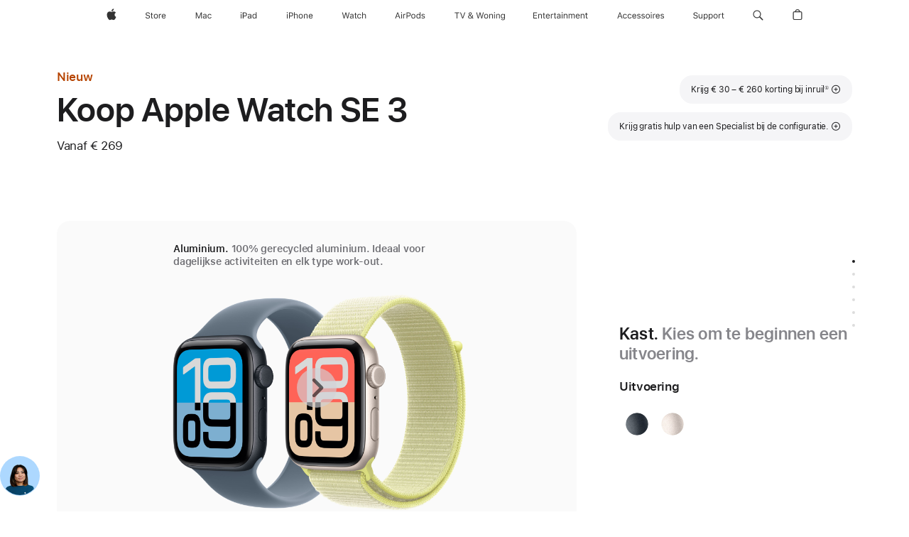

--- FILE ---
content_type: text/html;charset=utf-8
request_url: https://www.apple.com/be-nl/shop/buy-watch/apple-watch-se
body_size: 91864
content:
<!DOCTYPE html>
<html  class="be nojs seg-consumer emea nl-be nl " lang="nl-BE" >
<head>


            <link rel="preconnect" href="https://store.storeimages.cdn-apple.com/4668/store.apple.com" crossorigin="anonymous">
            <link rel="dns-prefetch" href="https://store.storeimages.cdn-apple.com/4668/store.apple.com" crossorigin="anonymous">

            <link rel="preconnect" href="https://www.apple.com" crossorigin="anonymous">
            <link rel="dns-prefetch" href="https://www.apple.com" crossorigin="anonymous">

            <meta name="viewport" content="width=device-width, height=device-height, initial-scale=1" />
    <title>Koop Apple Watch SE 3 - Apple (BE)</title>
    <meta charset="utf-8" />
    <meta http-equiv="X-UA-Compatible" content="IE=edge,chrome=1" />    
    <meta name="format-detection" content="telephone=no" />        
         <meta name="twitter:site" content="@apple" />
        <meta property="og:description" content="Krijg € 30 - € 260 korting op een nieuwe Apple Watch SE 3 bij inruil van een Apple Watch. Koop nu op apple.com." />
        <meta property="og:image" content="https://store.storeimages.cdn-apple.com/1/as-images.apple.com/is/se-case-unselect-gallery-1-202509?wid=1200&amp;hei=630&amp;fmt=jpeg&amp;qlt=95&amp;.v=1756346634082" />
        <meta name="robots" content="max-image-preview:large" />
        <meta name="twitter:card" content="summary_large_image" />
        <meta property="og:type" content="product" />
        <meta property="og:site_name" content="Apple (BE)" />
        <meta property="og:url" content="https://www.apple.com/be-nl/shop/buy-watch/apple-watch-se" />
        <meta property="og:title" content="Koop Apple Watch SE 3" />
        <meta property="og:locale" content="nl_BE" />
    <meta name="description" content="Krijg € 30 - € 260 korting op een nieuwe Apple Watch SE 3 bij inruil van een Apple Watch. Koop nu op apple.com." />
        
      
      
      <link rel="canonical" href="https://www.apple.com/be-nl/shop/buy-watch/apple-watch-se" />
          <script  crossorigin="anonymous"> document.cookie = "as_sfa=MnxiZS1ubHxiZS1ubHx8bmxfQkV8Y29uc3VtZXJ8aW50ZXJuZXR8MHwwfDE; path=/; domain=apple.com; expires=Tue, 26-May-2026 02:51:03 GMT; Secure;"; </script>
			<script type="application/ld+json">{"@context":"https://schema.org","@type":"Product","name":"Apple Watch SE 3","url":"https://www.apple.com/be-nl/shop/buy-watch/apple-watch-se","mainEntityOfPage":"https://www.apple.com/be-nl/shop/buy-watch/apple-watch-se","offers":[{"@type":"AggregateOffer","lowPrice":269.00,"highPrice":649.00,"priceCurrency":"EUR","shippingDetails":{"@type":"OfferShippingDetails","shippingRate":{"@type":"MonetaryAmount","value":0,"currency":"EUR"}},"hasMerchantReturnPolicy":{"@type":"MerchantReturnPolicy","applicableCountry":"BE","returnPolicyCategory":"https://schema.org/MerchantReturnFiniteReturnWindow","merchantReturnDays":14,"returnMethod":"https://schema.org/ReturnByMail","returnFees":"https://schema.org/FreeReturn"}}],"image":"https://store.storeimages.cdn-apple.com/1/as-images.apple.com/is/se-case-unselect-gallery-1-202509?wid=5120&hei=3280&fmt=jpeg&qlt=90&.v=1756346634082","description":"Krijg € 30 - € 260 korting op een nieuwe Apple Watch SE 3 bij inruil van een Apple Watch. Koop nu op apple.com."}</script>
			<script type="application/ld+json">{"@context":"https://schema.org","@type":"BreadcrumbList","itemListElement":[{"@type":"ListItem","position":"1","item":{"@id":"https://www.apple.com/benl/watch","url":"https://www.apple.com/benl/watch","name":"Watch"}},{"@type":"ListItem","position":"2","name":"Koop Apple Watch SE 3"}]}</script>
		<script type="application/ld+json">{"@context":"https://schema.org","@type":"FAQPage","mainEntity":[{"@type":"Question","name":"Hoe bepaal ik de juiste maat voor mijn bandje?","acceptedAnswer":{"@type":"Answer","text":"Apple Watch-bandjes zijn verkrijgbaar in verschillende stijlen en maten. Kies eerst een kastgrootte en een type bandje. Je ziet dan welke maten er voor die combinatie verkrijgbaar zijn. Voor het gekozen bandje wordt een maximale en een minimale polsomtrek aangegeven. Meet je pols zo nauwkeurig mogelijk op voor de juiste maat. Ga je voor een Apple Watch met een sportbandje, kies dan eerst de kastgrootte en daarna de maat van het bandje. Voor sportbandjes bevat de verpakking maar één maat. Kies je voor een solobandje of een gevlochten solobandje, dan bepaal je je maat met het maatoverzicht. De maten van deze bandjes zijn intussen veranderd, dus zoek de juiste maat voor de zekerheid altijd even op in het nieuwe maatoverzicht. Er zijn stapsgewijze instructies om je pols op te meten met behulp van een afdrukbaar voorbeeld of een voorwerp uit je huis, zodat je weet welke maat je moet hebben."}},{"@type":"Question","name":"Wat is het verschil tussen GPS- en GPS + Cellular-modellen?","acceptedAnswer":{"@type":"Answer","text":"Heb je een model met GPS + Cellular, dan kun je altijd met alleen je Apple Watch in contact blijven met mensen en informatie die je belangrijk vindt. Als je een mobiel abonnement hebt, kun je tekstberichten versturen en ontvangen, telefoontjes beantwoorden, meldingen ontvangen en Apple Music en Apple Podcasts streamen, ook als je je iPhone niet bij je hebt. Met het GPS-model moet je via Bluetooth of wifi met je iPhone zijn verbonden om sms’jes te verzenden en ontvangen, telefoontjes te beantwoorden en meldingen te ontvangen. Voor afstand, snelheid en route tijdens work-outs werkt de ingebouwde gps onafhankelijk van je iPhone. Lees meer over mobiele abonnementen en providers die Apple Watch ondersteunen(Wordt in nieuw venster geopend)"}},{"@type":"Question","name":"Welke providers ondersteunen Apple Watch met hun mobiel abonnement?","acceptedAnswer":{"@type":"Answer","text":"Hoewel de abonnementen per provider verschillen, Voetnoot 1 zijn er veel providers die gratis of speciale proefaanbiedingen voor Apple Watch hebben. Neem contact op met je provider voor meer informatie. Lees meer over providers die Apple Watch ondersteunen(Wordt in nieuw venster geopend)"}},{"@type":"Question","name":"Welke iPhone-modellen zijn compatibel met Apple Watch?","acceptedAnswer":{"@type":"Answer","text":"Apple Watch Ultra 3, Apple Watch Series 11 en Apple Watch SE 3 vereisen iPhone 11 of nieuwer met iOS 26 of nieuwer. Apple Watch is alleen compatibel met iPhone.  \nFeatures kunnen worden gewijzigd. Sommige features, apps en diensten zijn mogelijk niet in alle talen of regio’s beschikbaar.   Naar het volledige overzicht (Wordt in nieuw venster geopend)"}},{"@type":"Question","name":"Is het makkelijk om al mijn gegevens over te zetten en mijn nieuwe Apple Watch in te stellen?","acceptedAnswer":{"@type":"Answer","text":"Of je je nieuwe Apple Watch nu online koopt of in een Apple Store, configureren en gegevens overzetten is zo gedaan. Van alles wat er op je Apple Watch staat, wordt op je iPhone automatisch een reservekopie gemaakt die je kunt terugzetten op je Apple Watch. Telkens wanneer je een reservekopie van je iPhone maakt, worden de gegevens van je Apple Watch daarin meegenomen. Ontdek samen met een Apple Specialist de geweldige mogelijkheden van je nieuwe Apple Watch. Nadat je Apple Watch is verstuurd, krijg je een uitnodiging voor een gratis persoonlijke onlinesessie. Jij kiest zelf waar je meer over wilt weten. Om de sessie optimaal te benutten, volg je vooraf de instructies om je gegevens over te zetten naar je nieuwe Apple Watch."}},{"@type":"Question","name":"Hoe werkt Apple Trade In?","acceptedAnswer":{"@type":"Answer","text":"Met Apple Trade In krijg je eenvoudig korting op de aankoop van je nieuwe Apple Watch. Je hoeft alleen maar een paar vragen over je device te beantwoorden. Op basis van de antwoorden die je geeft, krijg je van ons een geschatte inruilwaarde. Als je maandelijks betaalt, wordt de waarde als korting toegepast op de maandelijkse betalingen voor je nieuwe Apple Watch. Als je in één keer betaalt, krijg je deze korting zodra we je in te ruilen device hebben ontvangen. Als je device niet in aanmerking komt voor korting, zorgen wij dat het gratis wordt gerecycled. Wanneer je de offerte voor de geschatte inruilwaarde hebt geaccepteerd, sturen we je een gratis inruilkit. Zodra we je device hebben ontvangen, controleren we in welke staat het verkeert. Als alles in orde is, is het inruilproces afgerond. Als je device in een andere staat verkeert dan je had aangegeven, ontvang je een e‑mail waarin staat wat je moet doen. Heb je in één keer betaald en is de waarde van je device hoger dan de kosten van je nieuwe Apple Watch, dan ontvang je per e-mail een Apple Gift Card ter waarde van het resterende bedrag. Het online inruilproces duurt 2 à 3 weken. Je kunt je device ook bij een Apple Store inruilen op het moment dat je een nieuwe aankoop doet, maar de inruilwaarde in de Store kan afwijken van de geschatte inruilwaarde die online is geboden.\nLees meer over Apple Trade In (Wordt in nieuw venster geopend)"}},{"@type":"Question","name":"Wat zijn de bezorgopties en wanneer kan ik mijn artikelen verwachten?","acceptedAnswer":{"@type":"Answer","text":"De geschatte bezorgdatum is gebaseerd op de beschikbaarheid van het betreffende artikel en de verzendoptie die je kiest. Nadat je je bestelling hebt geplaatst, krijg je een definitieve bezorgdatum. Alle artikelen die op voorraad zijn, worden de volgende dag gratis bezorgd. Standaardbezorging is voor alle bestellingen gratis. Tegen extra kosten kun je kiezen voor een andere manier van bezorgen.\nBestellingen die je op apple.com plaatst, kunnen alleen worden verzonden naar een adres in het land waarin de bestelling is geplaatst. Je gaat gewoon naar de online Store van de locatie waar de producten moeten worden afgeleverd."}},{"@type":"Question","name":"Kan ik mijn Apple Watch retourneren?","acceptedAnswer":{"@type":"Answer","text":"Ja. Als je je Apple Watch bij nader inzien toch niet wilt hebben, kun je die retourneren. De geretourneerde Apple Watch moet in goede staat verkeren en in de oorspronkelijke verpakking zitten, compleet met alle accessoires, handleidingen en informatiebladen. Retourzendingen vallen onder de Verkoopvoorwaarden van Apple. Lees meer over retourneren, restitutie en omruilen(Wordt in nieuw venster geopend)"}},{"@type":"Question","name":"Dekt Apple de kosten voor recycling en afvalbeheer?","acceptedAnswer":{"@type":"Answer","text":"Apple ondersteunt wereldwijd programma’s voor het inzamelen en recyclen van devices, batterijen en verpakkingen. Bezoek regulatoryinfo.apple.com/regulation1542 (wordt in nieuw venster geopend) voor meer informatie over de bijdrage die Apple betaalt voor batterijrecycling.\nApple biedt ook gratis recyclingopties voor Apple devices, vergelijkbare apparaten van andere fabrikanten, kleine elektronica, lampen en alle draagbare batterijen. Bezoek voor meer informatie Apple Trade In (wordt in nieuw venster geopend)."}}]}</script>
		
	<script type="application/json" id="metrics">{"config":{"asMetrics":{"graffitiFeatures":["sectionEngagement","pageLoad"],"asMetricsFeatures":["sharedDataLayer"],"dataMule":"v1","storedEntryPointEnabled":true,"graffitiEnabled":true},"omniture":{"account":["applestoreww"],"trackingServer":"securemetrics.apple.com","internalDomains":["store.apple.com","secure.store.apple.com","secure1.store.apple.com","secure2.store.apple.com","epp.apple.com","secure1.epp.apple.com","storeint.apple.com","secure1.storeint.apple.com","www.apple.com"]},"global":{"cookieDomain":"apple.com"}},"data":{"node":"standard/home/shop_watch/family/apple_watch_se/select","pageName":"AOS: home/shop_watch/family/apple_watch_se/select","properties":{"isHomePage":false,"encryptedStoreId":"wU9XDPP77TU79HKFD","serverName":"c68000","characterSetForCountry":"UTF-8","currencyCode":"EUR","computedChannel":"AOS: Watch","storeSegmentVariable":"AOS: BE-NL Consumer","storeFrontId":"11692","productsString":"apple_watch_se","eventType":"event55","computedCustomStoreName":"AOS: Belgium Flemish Consumer","langAttribute":"nl-be","evarDataNodesEnabled":true},"currency":"EUR","area":"shop","category":"apple_watch_se","sectionEngagement":[["[data-analytics-section='tradein']","tradein"],["[data-analytics-section='watch_cases-dimensionCaseSize']","Case size"],[".dd-watch-202409-fitness","fitness"],["[data-analytics-section='witb']","what’s in the box"],["[data-analytics-section='bandSize']","Band size"],["[data-analytics-section='applecare']","applecare"],["[data-analytics-section='watch_cases-dimensionColor']","Case finish"],["[data-analytics-section='bandCategories']","Band category"],["[data-analytics-section='watch_cases-dimensionConnection']","connectivity"],["[data-analytics-section='paymentOptions']","payment options"],["[data-analytics-section='buyflow-faq']","buyflow-faq"],[".dd-compare","compare"],["[data-analytics-section='summary']","summary"]],"buyflow":{"step":"select","lineOfBusiness":"watch","state":"cold","name":"apple_watch_se","dimensionOrder":[["watch_cases-dimensionCaseMaterial","watch_cases-dimensionCaseSize","watch_cases-dimensionConnection","watch_bands-dimensionColor","watch_bands-dimensionbandsize"]],"selectionOrder":[["watch_cases-dimensionCaseMaterial","watch_cases-dimensionCaseSize","watch_cases-dimensionConnection","watch_bands-dimensionColor","watch_bands-dimensionbandsize","tradeIn","payment","appleCare"]]}}}</script>
            <script type="application/json" id="graffiti-tags">[{"u":"","c":"sha256-4ZDkhD+rlR3dYpYnrBDs101Dio+hne709ceeZW8NOdc=","p":"100"},{"u":"","c":"sha256-h4hHMfW1aOWecH+ZudUuT/jQ3hARMakj8v0C0ePrgv0=","p":"100"},{"u":"","c":"sha256-HcMcuiGZ2Bl50LpStlpgd0rxPvHp7ozCM0RoB7bCeFM=","p":"100"},{"u":"","c":"sha256-uoTeZ7uiC8ZB5q5RpGx5EOoTEGQMfB6KCrs0h87nNA4=","p":"100"}]</script>
    
    
    <link rel="image_src" href="https://store.storeimages.cdn-apple.com/1/as-images.apple.com/is/watch-se-og-image-202509?wid=400&amp;hei=400&amp;fmt=jpeg&amp;qlt=90&amp;.v=U3A2WGF2MDhTNEQyNk90eHhXL1p3akpveGxLU213bnp1Z0szRFBDOEE0M1htNzFpejIzSXMvUDdLcTNKdnVta1ByN0R2SGU0RlFsWTZBTHl2cDdJelZBZEtrT0tIUlRJRnZGblVkSTljT2M" />

            <script crossorigin="anonymous">
                     if (/(iPhone|iPod).*OS ([6-9]|[1-9][0-9]).*AppleWebKit.*Mobile.*Safari/.test(navigator.userAgent)) {
                       var headNode = document.getElementsByTagName("head")[0];
var sbNode = document.createElement('meta');
var url = decodeURI("https://www.apple.com/be-nl/shop/buy-watch/apple-watch-se");
var ses = "; " + document.cookie;
var sesParts = ses.split("; s_vi=");
ses = sesParts.length == 2 ? sesParts.pop().split(";").shift() : '';
if (ses !== '') {
    url += url.indexOf('?') >= 0 ? '&' : '?';
    url += 'ses=' + encodeURI(ses);
}
sbNode.name = 'apple-itunes-app';
sbNode.content = 'app-id=375380948, app-argument=' + url;
headNode.appendChild(sbNode);

                     }
                    else if (/(iPad).*OS ([6-9]|[1-9][0-9]).*AppleWebKit.*Mobile.*Safari/.test(navigator.userAgent)) {
                      var headNode = document.getElementsByTagName("head")[0];
var sbNode = document.createElement('meta');
var url = decodeURI("https://www.apple.com/be-nl/shop/buy-watch/apple-watch-se");
var ses = "; " + document.cookie;
var sesParts = ses.split("; s_vi=");
ses = sesParts.length == 2 ? sesParts.pop().split(";").shift() : '';
if (ses !== '') {
    url += url.indexOf('?') >= 0 ? '&' : '?';
    url += 'ses=' + encodeURI(ses);
}
sbNode.name = 'apple-itunes-app';
sbNode.content = 'app-id=375380948, app-argument=' + url;
headNode.appendChild(sbNode);

                    }
            </script>



        


<script>
window.apple = window.apple || {};
    apple.buyFlowVersionId = "v10";
    apple.buyFlowFirstStep = true;
    apple.buyFlowExpiry = 28800000;
    apple.buyFlowPath = "/be-nl/shop/buy-watch/apple-watch-se";
</script>


        

<script>
    window.asBuyFlow = window.asBuyFlow || {};
    window.asBuyFlow.sfa = 'be-nl';

    window.asBuyFlow.storageConfig = {
        genericPath: '/' + window.asBuyFlow.sfa + (window.apple && window.apple.buyFlowPath
            ? window.apple.buyFlowPath : (window.location.pathname + '/generic'))
    }
</script>

                        <link rel="preload" as="image" href="https://store.storeimages.cdn-apple.com/1/as-images.apple.com/is/se-case-unselect-gallery-1-202409?wid=5120&hei=3280&fmt=p-jpg&qlt=80&.v=Rmt2NDRBcDRCNVhOcFJTSzZLRU92VDRaUXRUTWQzQjFEYzhtZ3BqNzAwSkRKK1M5VWhPZzlPSGZkak9OazNSRlNuK09xL29WL08vZ1AwVG41NEZrbXgyYWRmS1Z6cEN1RVIwdmRxa3dvT1U2ZThtbWF6b2ZrdmpIVkl0VzMwOFc">


            	<script crossorigin="anonymous">
		window.asUnsupportedBrowserUrl = "https://www.apple.com/be-nl/shop/unsupported";
	</script>


<script crossorigin="anonymous">
	//replace nojs class with js on html element
	(function(html){
		html.className = html.className.replace(/\bnojs\b/,'js')
	})(document.documentElement);

	// add metric shim
	window.s = {
		t: () => {},
		tl: () => {},
		clearVars: () => {},
		pageName: 'disabled',
		disabled: true
	};
</script>

    
            <link data-srs rel="stylesheet" href="https://store.storeimages.cdn-apple.com/4668/store.apple.com/static-resources/rs-globalelements-2.19.0-f98ce/dist/ac-globalnav.css" media="screen, print"  />




        <link data-srs rel="stylesheet" href="https://store.storeimages.cdn-apple.com/4668/store.apple.com/static-resources/rs-external-1.67.1-f3207/dist/be-nl/external.css" media="screen, print"  />
        <link data-srs rel="stylesheet" href="https://store.storeimages.cdn-apple.com/4668/store.apple.com/static-resources/rs-vendor-1.30.0-c6542/dist/common-css@1.2.0/dist/common.css" media="screen, print"  />
        <link data-srs rel="stylesheet" href="https://store.storeimages.cdn-apple.com/4668/store.apple.com/static-resources/rs-watch-3.12.3-faf94/dist/step1evolution.css" media="screen, print"  />

        <link data-srs rel="stylesheet" href="https://www.apple.com/wss/fonts?families=SF+Pro,v3:200,300,400,500,600|SF+Pro+Icons,v3|Apple+Monochrome+Emoji,v3|Apple+Monochrome+Emoji+Ind,v2|Graphik,v1"  />

    


<link rel="stylesheet" href="https://store.storeimages.cdn-apple.com/4668/store.apple.com/shop/Catalog/regional/amr/css/aos-overrides.css" media="screen, print" />

<link rel="stylesheet" href="https://store.storeimages.cdn-apple.com/4668/store.apple.com/shop/Catalog/global/css/dd/buy-flow/watch.css" media="screen, print" />
<link rel="stylesheet" href="https://store.storeimages.cdn-apple.com/4668/store.apple.com/shop/Catalog/global/css/web/fee/buy-flow/watch/as-watch-step1.css" media="screen, print" />

	<script crossorigin="anonymous">
		window.irOn=true;
	</script>

    <script crossorigin="anonymous">
        window.ECHO_CONFIG = {
            metadata: {
                environment: "",
                format: "common",
                fmt: "common",
                region: "emea",
                country: "BE",
                sf: "be-nl",
                segment: "Consumer",
                locale: "nl-be",
                referer: document.referrer,
                node: "standard/home/shop_watch/family/apple_watch_se/select",
                pageResource: "watch-3",
                feature: "step1evolution",
                targetEnabled: "false"
            },
            config: {
                "pageViewId": Math.random().toString(36).substring(2, 12) + '-' + Date.now().toString(36),
                "app": "com.apple.www.Store",
                "delaySendingPageViewDataMS": 500,
                "nonEssentialEventSampleRatePct": 0.1,
                "altTextEventSampleRatePct": 1.0,
                "customEventSampleRatePct": 25.0,
                "interactionEventSampleRatePct": 100.0,
                "performanceMeasureEventSampleRatePct": 5.0,
                "performanceNowEventSampleRatePct": 65.0,
                "resourceEventSampleRatePct": 5.0,
                "rumEventSampleRatePct": 25.0,
                "performanceMeasurePollingIntervalMS": 1000,
                "performanceMeasuresToReport": "".split(','),
                "resourceDisallowedResourceList": "securemetrics.apple.com".split(','),
                "resourcePollingIntervalMS": 2001,
                "sendErrors": true,
                "sendPageViewData": true,
                "sendResourceData":  true,
                "url": "https://xp.apple.com/report/2/xp_aos_clientperf,/shop/mdp/api/echo",
                "echoSubDomainName": "https://www.apple.com",
                "passiveEventIngestionUrl": "https://xp.apple.com/report/2/xp_aos_clientperf",
                "criticalEventIngestionUrl": "/shop/mdp/api/echo",
                "sendLoggingData": true
            }
        };

        window.AS_LOG_LEVEL = "ERROR";
    </script>

    <script crossorigin="anonymous">
        document.addEventListener('readystatechange', function() {
            function createAndDispatchEchoEvent(data) {
                var event = new CustomEvent("echoPerformanceNowEvent", {
                    detail: data,
                });
                window.dispatchEvent(event);
            }

            if (document.readyState === "interactive") {
                let lastIntersectedTime = 0;

                const observerCallback = function (entries, observer) {
                    entries.forEach((entry) => {
                        if (entry.isIntersecting) {
                            lastIntersectedTime = performance.now();
                        }

                        observer.unobserve(entry.target);
                    });

                    observer.disconnect();

                    // Dispatch time for last intersecting object with viewport
                    createAndDispatchEchoEvent({
                        id: "viewportLoad",
                        performanceNow: lastIntersectedTime,
                    });
                };
            
                if (window.IntersectionObserver) {
                    // get all the els on page
                    const itemsInViewport = document.querySelectorAll('*');

                    // instantiate 
                    const intersectionObserver = new IntersectionObserver(observerCallback, {
                        root: null,
                        rootMargin: "0px 0px 0px 0px",
                        threshold: 0.0,
                    });

                    // iterate over all els and observe each one
                    itemsInViewport.forEach(el => {
                        intersectionObserver.observe(el);
                    });
                } //END window.IntersectionObserver
            } //END document.readyState === "interactive"
        });
    </script> 

    
        <script data-srs

            src="https://store.storeimages.cdn-apple.com/4668/store.apple.com/static-resources/rs-external-1.67.1-f3207/dist/unsupportedBrowser.min.js"


         nomodule crossorigin="anonymous" integrity="sha384-xA4aSWL+MVd9UwGaciKIe6Ws2in1+cSOXfCZ/KgWWJeJ1eBDhPaftM2S97id4HfU"></script>
        <script data-srs

            src="https://store.storeimages.cdn-apple.com/4668/store.apple.com/static-resources/rs-echo-3.29.0-21e6e/dist/echo.min.js"


         async crossorigin="anonymous" type="module" integrity="sha384-oHdzy8CtT7/1S8qk7VumTpjqc/muzYS+hfXDTRTp6OFo3h0ttzz/Scpas4o5Q2ZX"></script>
        <script data-srs

            src="https://store.storeimages.cdn-apple.com/4668/store.apple.com/static-resources/rs-external-1.67.1-f3207/dist/external.js"


         crossorigin="anonymous" integrity="sha384-7UgHstVfwyQwDgXfwurVWh+HWOaKwNIYeZ5LVRPd7ydcPqb6tijs/y8E86ncDJSW"></script>
        <script data-srs

            src="https://store.storeimages.cdn-apple.com/4668/store.apple.com/static-resources/rs-external-1.67.1-f3207/dist/log.js"


         crossorigin="anonymous" integrity="sha384-LLtjA+VZTCx6UvMkbBiY8rm4va9KSPyu1dR1l67jFCnp/Kyuuf2KbM00MtPKB5zQ"></script>
        <script data-srs

            src="https://store.storeimages.cdn-apple.com/4668/store.apple.com/static-resources/rs-vendor-1.30.0-c6542/dist/adobe-appmeasurement@2.23.0/third-party/js/AppMeasurement.js"


         crossorigin="anonymous" integrity="sha384-F1AYDcGm0yYcO+ZUQ5n1Anuylmy4hDT+UjPesrQBpHh8174rgghpI9rMLgq1vgfs"></script>
        <script data-srs

            src="https://store.storeimages.cdn-apple.com/4668/store.apple.com/static-resources/rs-analytics-1.6.2-6369a/dist/analytics.js"


         crossorigin="anonymous" integrity="sha384-aZ2hDBG/dsL4pLQII9VChmUhJimjnomAlpO3FFBYkqkTA4KIPPdPZo5aQznvHYVO"></script>
        <script data-srs

            src="https://store.storeimages.cdn-apple.com/4668/store.apple.com/static-resources/rs-vendor-1.30.0-c6542/dist/lodash@4.17.21/lodash.min.js"


         crossorigin="anonymous" integrity="sha384-H6KKS1H1WwuERMSm+54dYLzjg0fKqRK5ZRyASdbrI/lwrCc6bXEmtGYr5SwvP1pZ"></script>
        <script data-srs

            src="https://store.storeimages.cdn-apple.com/4668/store.apple.com/static-resources/rs-vendor-1.30.0-c6542/dist/react@18.2.0/umd/react.production.min.js"


         crossorigin="anonymous" integrity="sha384-tMH8h3BGESGckSAVGZ82T9n90ztNXxvdwvdM6UoR56cYcf+0iGXBliJ29D+wZ/x8"></script>
        <script data-srs

            src="https://store.storeimages.cdn-apple.com/4668/store.apple.com/static-resources/rs-vendor-1.30.0-c6542/dist/react-dom@18.2.0/umd/react-dom.production.min.js"


         crossorigin="anonymous" integrity="sha384-bm7MnzvK++ykSwVJ2tynSE5TRdN+xL418osEVF2DE/L/gfWHj91J2Sphe582B1Bh"></script>
        <script data-srs

            src="https://store.storeimages.cdn-apple.com/4668/store.apple.com/static-resources/rs-watch-3.12.3-faf94/dist/step1evolution.js"


         crossorigin="anonymous" integrity="sha384-D8+hWcIGnJFmI+uXH0IWJ24IGz6mljDh+TsPQiZCFET8Vq790QtM/XoBIZBJhnuv"></script>

        <script data-srs src="https://store.storeimages.cdn-apple.com/4668/store.apple.com/static-resources/rs-globalelements-2.19.0-f98ce/dist/ac-globalnav.umd.js" defer crossorigin="anonymous" integrity="sha384-2VfvJpAfs3Z/4i+I+F4Ygb84rD642EhD4Xovy+V0ynqTvl2DUapTR3OqN+/Q2Gao"></script>
    <script data-srs src="https://store.storeimages.cdn-apple.com/4668/store.apple.com/static-resources/rs-globalelements-2.19.0-f98ce/dist/globalelements.js" crossorigin="anonymous" integrity="sha384-Vd4M0TI5DAjH73dnM/hI4oN/2/mxN9SrrUwWVLjAtD3r4q5hE2DcNVMnjkwpAinh"></script>








    


        <script id="shldVerify" type="module" crossorigin="anonymous" src="/shop/shld/v1/verify.js"></script>
        <script crossorigin="anonymous">
            window.shldConfig= {
                isEnabled: true
            };
        </script>

    <script crossorigin="anonymous">
        (function () {
            const logger = typeof window.Log === "function" ? window.Log("pixel") : window.console;

            try {
                function sanitizeAndNormalizePathname(pathname) {
                    let newPathname = pathname;
                    let decodedPathname;

                    try {
                        decodedPathname = decodeURIComponent(pathname);
                    } catch (error) {
                        decodedPathname = pathname;
                    }

                    // first handle /storepickup and /<sf>/storepickup
                    if (decodedPathname.includes('/storepickup')) {
                        newPathname = '/storepickup';
                    }

                    // then handle /store and /<sf>/store
                    else if (decodedPathname.includes('/store')) {
                        const base = '/store';
                        const path = decodedPathname.split('/store')[1];
                        newPathname = `${base}${path}`;
                    }

                    // handle /search and /<sf>/search
                    else if (decodedPathname.includes('/search')) {
                        newPathname = '/search';
                    }

                    // handle /giftcard and /<sf>/giftcard
                    else if (decodedPathname.includes('/giftcard')) {
                        newPathname = '/giftcard';
                    }

                    // handle /shop/bag/saved_bag and /<sf>/shop/bag/saved_bag
                    else if (decodedPathname.includes('/shop/bag/saved_bag')) {
                        const base = '/shop/bag/saved_bag';
                        newPathname = `${base}`;
                    }

                    // handle /shop/order and /<sf>/shop/order
                    else if (decodedPathname.includes('/shop/bag')) {
                        const base = '/shop/bag';
                        newPathname = `${base}`;
                    }

                    // handle /shop/order and /<sf>/shop/order
                    else if (decodedPathname.includes('/shop/pdpAddToBag')) {
                        const base = '/shop/pdpAddToBag';
                        newPathname = `${base}`;
                    }

                    // handle /shop/order and /<sf>/shop/order
                    else if (decodedPathname.includes('/shop/order')) {
                        const base = '/shop/order';
                        const path = decodedPathname
                            .split(base)[1]
                            .replace(/\d/g, '0')
                            .replace(/[\w.-]+@[\w.-]+\.\w+/g, 'user@example.com');
                        newPathname = `${base}${path}`;
                    }

                    // handle /shop/recap and /<sf>/shop/recap
                    else if (decodedPathname.includes('/shop/recap')) {
                        const base = '/shop/recap';
                        newPathname = `${base}`;
                    }

                    // handle /shop/start and /<sf>/shop/start
                    else if (decodedPathname.includes('/shop/start')) {
                        const base = '/shop/start';
                        newPathname = `${base}`;
                    }

                    // handle /shop/confirm and /<sf>/shop/confirm
                    else if (decodedPathname.includes('/shop/confirm')) {
                        const base = '/shop/confirm';
                        newPathname = `${base}`;
                    }

                    // handle /shop/posThankYou and /<sf>/shop/posThankYou
                    else if (decodedPathname.includes('/shop/posThankYou')) {
                        const base = '/shop/posThankYou';
                        newPathname = `${base}`;
                    }

                    // handle /shop/yoursaves and /<sf>/shop/yoursaves
                    else if (decodedPathname.includes('/shop/yoursaves')) {
                        const base = '/shop/yoursaves';
                        newPathname = `${base}`;
                    }

                    // handle /shop and /<sf>/shop
                    else if (decodedPathname.includes('/shop')) {
                        const base = '/shop';
                        const path = decodedPathname.split('/shop')[1];
                        newPathname = `${base}${path}`;
                    }

                    // handle %
                    if (newPathname.includes('%')) {
                        newPathname = newPathname.split('%')[0];
                    }

                    return newPathname;
                }

                function getSanitizedLocation(location) {
                    if (!location) {
                        return {};
                    }
                    const newLocation = new URL(location);
                    if (newLocation.protocol.startsWith('http')) {
                        return newLocation;
                    }
                    newLocation.pathname = 'pathname';
                    return newLocation;
                }

                function getAosSanitizedLocation(location) {
                    const sanitizedLocation = getSanitizedLocation(location);

                    const normalizedPath = sanitizeAndNormalizePathname(sanitizedLocation.pathname);

                    sanitizedLocation.hash = '';
                    sanitizedLocation.href = `${sanitizedLocation.protocol}//${sanitizedLocation.host}${normalizedPath}`;
                    sanitizedLocation.password = '';
                    sanitizedLocation.pathname = normalizedPath;
                    sanitizedLocation.search = '';

                    return sanitizedLocation;
                }

                const sanitizedLocation = getAosSanitizedLocation(window.location);

                function getPageShopPath(pathname) {
                    let newPathname = pathname;

                    // handle /shop/product and /<sf>/shop/product
                    if (newPathname.includes('/shop/product')) {
                        const base = '/shop/product';
                        newPathname = `${base}`;
                    }

                    const pathElements = newPathname.split('/');

                    if (pathElements.length <= 5) {
                        return newPathname;
                    }

                    return pathElements.slice(0, 4).join('/');
                }

                const pageViewId = window.ECHO_CONFIG && window.ECHO_CONFIG.config && window.ECHO_CONFIG.config.pageViewId;
                const referrer = document.referrer.includes('apple.com') ? getAosSanitizedLocation(document.referrer).href : document.referrer;
                const host = sanitizedLocation.host;
                const pageHostname = sanitizedLocation.hostname;
                const pagePathname = sanitizedLocation.pathname;
                const pageUrl = sanitizedLocation.href;
                const pageShopPath = getPageShopPath(sanitizedLocation.pathname);
                const recordTime=Date.now();
                const src = `https://www.apple.com/shop/mdp/echo/echo.png?pageViewId=${pageViewId}&recordTime=${recordTime}&referrer=${referrer}&referer=${referrer}&host=${host}&pageHostname=${pageHostname}&pageUrl=${pageUrl}&pagePathname=${pagePathname}&pageShopPath=${pageShopPath}&eventType=pageview&environment=&format=common&region=emea&country=BE&sf=be-nl&segment=Consumer&locale=nl-be&node=standard/home/shop_watch/family/apple_watch_se/select&pageResource=watch-3&feature=step1evolution`;
                const pixelScript = document.createElement("img");

                pixelScript.setAttribute("src", src);
            } catch (e) {
                logger.error(e);
            }
        })();
    </script>

    <noscript>
        <img src="https://www.apple.com/shop/mdp/echo/echo.png?pageViewId=no-js&recordTime=no-js&referrer=no-js&referer=no-js&host=no-js&pageHostname=no-js&pageUrl=no-js&pagePathname=no-js&pageShopPath=no-js&eventType=pageview&environment=&format=common&region=emea&country=BE&sf=Consumer&segment=Consumer&locale=nl-be&node=standard/home/shop_watch/family/apple_watch_se/select&pageResource=watch-3&feature=step1evolution" width="1" height="1" />
    </noscript>



        <script crossorigin="anonymous">
            window.dynamicFootnotesConfig = {
                dynamicSymbols: ["<sup>i</sup>","<sup>ii</sup>","<sup>I</sup>","<sup>II</sup>","<sup>※</sup>","<sup>※※</sup>","<sup>a</sup>","<sup>b</sup>","<sup>±</sup>","<sup>±±</sup>"],
                selector: "div.footnotes",
                footnoteElementType: "p",
                footnoteElementDataAttr: "data-dynamic-footnote",
                placeholderRegex: /{footnote\.(.*?)}/g,
                placeholderIdFindFn: function (str) {
                    return str.split(".")[1].split("}")[0]
                },
                symbolCache: {},
                nextSymbolIndex: 0
            };
        </script>

        <script crossorigin="anonymous">
            window.dynamicHashConfig = {
                // should match something like '__hash__'
                placeholderRegex: /__hash__/g,
            };

            window.dcpConfig = {
                mzoneUrl: "/be-nl/shop/personalization",
                mzoneParamPrefix: "mz",
                moduleBaseUrl: "/be-nl/shop/content-module",
                timeoutMS: 2000,
                enabled: true,
                mzoneIdList: [],
                mzoneMap: {},
                dataAttr: 'data-mzone',
                dynamicDataAttr: 'data-mzone-dynamic-content',
                acStatusConfigGetter: function () {
                    var acConfig = window.acSetup;

                    if (!acConfig) {
                        return false;
                    }

                    return {
                        merchantIdentifier: acConfig.merchantIdentifier || '',
                        signature: acConfig.signature || '',
                        signedFields: acConfig.signedFields || null
                    };
                },
                analytics: {
                    attributesToAddToModules: [
                        { key: "role", value: "listitem", type: "string" },
                        { key: "data-rule-id", value: "ruleId", type: "moduleProperty" },
                        { key: "data-module-id", value: "moduleId", type: "moduleProperty" }
                    ],
                    selectorsToIgnore: [".dcp-module-hook", "style", "script", "noscript"],
                }
            };
        </script>



                        <script src="https://graffiti-tags.apple.com/public/aos/prod/ucp5/4ZDkhD_rlR3dYpYnrBDs101Dio_hne709ceeZW8NOdc.js" integrity="sha256-4ZDkhD+rlR3dYpYnrBDs101Dio+hne709ceeZW8NOdc=" crossorigin="anonymous"></script>
            <script src="https://graffiti-tags.apple.com/public/aos/prod/ucp5/h4hHMfW1aOWecH_ZudUuT-jQ3hARMakj8v0C0ePrgv0.js" integrity="sha256-h4hHMfW1aOWecH+ZudUuT/jQ3hARMakj8v0C0ePrgv0=" crossorigin="anonymous"></script>
            <script src="https://graffiti-tags.apple.com/public/aos/prod/ucp5/HcMcuiGZ2Bl50LpStlpgd0rxPvHp7ozCM0RoB7bCeFM.js" integrity="sha256-HcMcuiGZ2Bl50LpStlpgd0rxPvHp7ozCM0RoB7bCeFM=" crossorigin="anonymous"></script>
            <script src="https://graffiti-tags.apple.com/public/aos/prod/ucp5/uoTeZ7uiC8ZB5q5RpGx5EOoTEGQMfB6KCrs0h87nNA4.js" integrity="sha256-uoTeZ7uiC8ZB5q5RpGx5EOoTEGQMfB6KCrs0h87nNA4=" crossorigin="anonymous"></script>


            <script crossorigin="anonymous">
    window.chatConfig = {"chat":{"page":[{"name":"WEB_CHAT_COUNTRY","value":"be"},{"name":"WEB_CHAT_LANGUAGE","value":"nl"},{"name":"WEB_CHAT_ORDERNUMBER","value":null},{"name":"WEB_CHAT_GEO","value":"emea"},{"name":"WEB_CHAT_SEGMENT","value":"consumer"},{"name":"WEB_CHAT_SECTION","value":"product selection"},{"name":"WEB_CHAT_SUBSECTION","value":"select"},{"name":"WEB_CHAT_REFER","value":null},{"name":"WEB_CHAT_APP","value":"AOS"},{"name":"WEB_CHAT_PAGE","value":"AOS: home/shop_watch/family/apple_watch_se/select"},{"name":"url","value":"https://contactretail.apple.com"}]}};
</script>



    

<script crossorigin="anonymous">
	if(!/dssid2/.test(document.cookie) || !/as_dc/.test(document.cookie)) {
		document.addEventListener('DOMContentLoaded', () => {
			const ie = document.createElement("IMG");
			ie.src = '/be-nl/shop/dc';
			ie.width = 1;
			ie.height = 1;
			ie.style.display = "none";
			ie.alt = "";
			document.body.appendChild(ie);
		});
	}
</script>


    


</head>

    <body  class="product-decision black-opaque as-theme-light-heroimage watch">
            <div class="metrics">
            <noscript>
        <img src="https://securemetrics.apple.com/b/ss/applestoreww/1/H.8--NS/0?pageName=No-Script:AOS%3A+home%2Fshop_watch%2Ffamily%2Fapple_watch_se%2Fselect" height="1" width="1" alt=""/>
    </noscript>


        
        	<script></script>


        
        
    <script crossorigin="anonymous">
            if (window.asMetrics && window.asMetrics.initialize) {
                window.asMetrics.initialize();
            }
    </script>


    </div>




<script crossorigin="anonymous">
	if(!/dssid2/.test(document.cookie) || !/as_dc/.test(document.cookie)) {
		document.addEventListener('DOMContentLoaded', () => {
			const ie = document.createElement("IMG");
			ie.src = '/be-nl/shop/dc';
			ie.width = 1;
			ie.height = 1;
			ie.style.display = "none";
			ie.alt = "";
			document.body.appendChild(ie);
		});
	}
</script>




        <div id="page">
<img src="/be-nl/shop/beacon/atb" class="ir visuallyhidden" alt="" width="1" height="1"  />
            


    <script id="aos-gn-links" type="application/json">
    {  "educationrouting" : "https://www.apple.com/be-nl/shop/browse/home/education_routing",  "special_deals" : "https://www.apple.com/be-nl/shop/refurbished",  "buy_iphone/iphone_se" : "https://www.apple.com/benl/iphone",  "buy_mac" : "https://www.apple.com/be-nl/shop/buy-mac",  "edu_store" : "https://www.apple.com/be-nl/shop/browse/home/education_routing",  "order/list" : "https://secure.store.apple.com/be-nl/shop/order/list",  "buy_airtag/airtag" : "https://www.apple.com/be-nl/shop/browse/home/shop_airtag/family/airtag",  "buy_watch" : "https://www.apple.com/be-nl/shop/buy-watch",  "ipad/keyboards" : "https://www.apple.com/be-nl/shop/ipad/accessories/keyboards",  "ipad/accessories" : "https://www.apple.com/be-nl/shop/ipad/accessories",  "accessories/all_accessories/made_by_apple" : "https://www.apple.com/be-nl/shop/accessories/all/made-by-apple",  "watch/bands" : "https://www.apple.com/be-nl/shop/watch/bands",  "buy_homepod/homepod_mini" : "https://www.apple.com/be-nl/shop/homepod/family/homepod-mini",  "eppstore/veteransandmilitary" : "https://www.apple.com/benl/",  "studio/apple_watch" : "https://www.apple.com/be-nl/shop/studio/apple-watch?fae=true",  "payment_plan" : "https://www.apple.com/be-nl/shop/browse/finance/PaypalFinancingLandingPage",  "buy_homepod/homepod" : "https://www.apple.com/be-nl/shop/homepod/family/homepod",  "buy_tv/apple_tv_4k" : "https://www.apple.com/be-nl/shop/tv/family/apple-tv-4k",  "trade_in" : "https://www.apple.com/be-nl/shop/trade-in",  "mac/accessories" : "https://www.apple.com/be-nl/shop/mac/accessories",  "accessories/all_accessories/beats_featured" : "https://www.apple.com/be-nl/shop/accessories/all/beats-featured",  "buy_iphone/carrier_offers" : "https://www.apple.com/be-nl/shop/buy-iphone/carrier-offers",  "store" : "https://www.apple.com/be-nl/store",  "watch/accessories" : "https://www.apple.com/be-nl/shop/watch/accessories",  "buy_ipad" : "https://www.apple.com/be-nl/shop/buy-ipad",  "buy_iphone" : "https://www.apple.com/be-nl/shop/buy-iphone",  "smart_home/accessories" : "https://www.apple.com/be-nl/shop/smart-home/accessories",  "buy_iphone/iphone_12" : "https://www.apple.com/benl/iphone",  "buy_iphone/iphone_13" : "https://www.apple.com/benl/iphone",  "product/MW5G3" : "/be-nl/shop/product/mw5g3z/a/siri-remote",  "iphone/accessories" : "https://www.apple.com/be-nl/shop/iphone/accessories",  "buy_accessories" : "https://www.apple.com/be-nl/shop/accessories/all"}
    </script>


            <meta name="aos-gn-template" content="2.18.1-SNAPSHOT - Tue Jul 22 2025 12:19:03 GMT-0700 (Pacific Daylight Time)" />
            <meta name="globalnav-store-key" content="SJHJUH4YFCTTPD4F4" />
            <meta name="globalnav-search-field[action]" content="/be-nl/search" />
            <meta name="globalnav-submenus-enabled" content="true" data-ff-enabled data-cms />
            <meta name="globalmessage-segment-redirect" content="true" data-cms />
            <meta name="globalnav-search-suggestions-enabled" content="true" data-cms />
            <meta name="globalnav-bag-flyout-enabled" content="true" data-cms />

















































<div id="globalheader">
  <aside id="globalmessage-segment" lang="nl-BE" dir="ltr" class="globalmessage-segment">
    <ul class="globalmessage-segment-content" data-strings="{&quot;view&quot;:&quot;{%STOREFRONT%} Start Store&quot;,&quot;segments&quot;:{&quot;smb&quot;:&quot;Start Store voor bedrijven&quot;,&quot;eduInd&quot;:&quot;Start Store voor het onderwijs&quot;,&quot;other&quot;:&quot;Start Store&quot;},&quot;exit&quot;:&quot;Sluit af&quot;}"></ul>
  </aside>
  <nav id="globalnav" lang="nl-BE" dir="ltr" aria-label="Algemeen" data-analytics-element-engagement-start="globalnav:onFlyoutOpen" data-analytics-element-engagement-end="globalnav:onFlyoutClose" data-store-api="https://www.apple.com/be-nl/shop/bag/status" data-analytics-activitymap-region-id="global nav" data-analytics-region="global nav" class="globalnav no-js">
    <div class="globalnav-content">
      <div class="globalnav-item globalnav-menuback">
        <button class="globalnav-menuback-button" aria-label="Hoofdmenu">
          <span class="globalnav-chevron-icon"><svg height="48" viewbox="0 0 9 48" width="9" xmlns="http://www.w3.org/2000/svg">
              <path d="m1.5618 24.0621 6.5581-6.4238c.2368-.2319.2407-.6118.0088-.8486-.2324-.2373-.6123-.2407-.8486-.0088l-7 6.8569c-.1157.1138-.1807.2695-.1802.4316.001.1621.0674.3174.1846.4297l7 6.7241c.1162.1118.2661.1675.4155.1675.1577 0 .3149-.062.4326-.1846.2295-.2388.2222-.6187-.0171-.8481z"></path></svg></span>
        </button>
      </div>
      <ul id="globalnav-list" class="globalnav-list">
        <li data-analytics-element-engagement="globalnav hover - apple" class="globalnav-item globalnav-item-apple">
          <a href="https://www.apple.com/benl/" data-globalnav-item-name="apple" data-analytics-title="apple home" aria-label="Apple" class="globalnav-link globalnav-link-apple" data-autom="gn_apple"><span class="globalnav-image-regular globalnav-link-image"><svg height="44" viewbox="0 0 14 44" width="14" xmlns="http://www.w3.org/2000/svg">
                <path d="m13.0729 17.6825a3.61 3.61 0 0 0 -1.7248 3.0365 3.5132 3.5132 0 0 0 2.1379 3.2223 8.394 8.394 0 0 1 -1.0948 2.2618c-.6816.9812-1.3943 1.9623-2.4787 1.9623s-1.3633-.63-2.613-.63c-1.2187 0-1.6525.6507-2.644.6507s-1.6834-.9089-2.4787-2.0243a9.7842 9.7842 0 0 1 -1.6628-5.2776c0-3.0984 2.014-4.7405 3.9969-4.7405 1.0535 0 1.9314.6919 2.5924.6919.63 0 1.6112-.7333 2.8092-.7333a3.7579 3.7579 0 0 1 3.1604 1.5802zm-3.7284-2.8918a3.5615 3.5615 0 0 0 .8469-2.22 1.5353 1.5353 0 0 0 -.031-.32 3.5686 3.5686 0 0 0 -2.3445 1.2084 3.4629 3.4629 0 0 0 -.8779 2.1585 1.419 1.419 0 0 0 .031.2892 1.19 1.19 0 0 0 .2169.0207 3.0935 3.0935 0 0 0 2.1586-1.1368z"></path></svg></span><span class="globalnav-image-compact globalnav-link-image"><svg height="48" viewbox="0 0 17 48" width="17" xmlns="http://www.w3.org/2000/svg">
                <path d="m15.5752 19.0792a4.2055 4.2055 0 0 0 -2.01 3.5376 4.0931 4.0931 0 0 0 2.4908 3.7542 9.7779 9.7779 0 0 1 -1.2755 2.6351c-.7941 1.1431-1.6244 2.2862-2.8878 2.2862s-1.5883-.734-3.0443-.734c-1.42 0-1.9252.7581-3.08.7581s-1.9611-1.0589-2.8876-2.3584a11.3987 11.3987 0 0 1 -1.9373-6.1487c0-3.61 2.3464-5.523 4.6566-5.523 1.2274 0 2.25.8062 3.02.8062.734 0 1.8771-.8543 3.2729-.8543a4.3778 4.3778 0 0 1 3.6822 1.841zm-6.8586-2.0456a1.3865 1.3865 0 0 1 -.2527-.024 1.6557 1.6557 0 0 1 -.0361-.337 4.0341 4.0341 0 0 1 1.0228-2.5148 4.1571 4.1571 0 0 1 2.7314-1.4078 1.7815 1.7815 0 0 1 .0361.373 4.1487 4.1487 0 0 1 -.9867 2.587 3.6039 3.6039 0 0 1 -2.5148 1.3236z"></path></svg></span><span class="globalnav-link-text">Apple</span></a>
        </li>
        <li class="globalnav-item globalnav-menu" data-topnav-flyout-item="menu" data-topnav-flyout-label="Menu" role="none">
          <div class="globalnav-flyout" data-topnav-flyout="menu">
            <div class="globalnav-menu-list">
              <div data-analytics-element-engagement="globalnav hover - store" class="globalnav-item globalnav-item-store globalnav-item-menu">
                <ul class="globalnav-submenu-trigger-group" role="none">
                  <li class="globalnav-submenu-trigger-item">
                    <a href="/be-nl/store" data-globalnav-item-name="store" data-topnav-flyout-trigger-compact="" data-analytics-title="store" data-analytics-element-engagement="hover - store" aria-label="Store" class="globalnav-link globalnav-submenu-trigger-link globalnav-link-store" data-autom="gn_store"><span class="globalnav-link-text-container"><span class="globalnav-image-regular globalnav-link-image"><svg height="44" viewbox="0 0 30 44" width="30" xmlns="http://www.w3.org/2000/svg">
                            <path d="m26.5679 20.4629c1.002 0 1.67.738 1.693 1.857h-3.48c.076-1.119.779-1.857 1.787-1.857zm2.754 2.672v-.387c0-1.963-1.037-3.176-2.742-3.176-1.735 0-2.848 1.289-2.848 3.276 0 1.998 1.096 3.263 2.848 3.263 1.383 0 2.367-.668 2.66-1.746h-1.008c-.264.557-.814.856-1.629.856-1.072 0-1.769-.791-1.822-2.039v-.047zm-9.547-3.451h.96v.937h.094c.188-.615.914-1.049 1.752-1.049.164 0 .375.012.504.03v1.007c-.082-.023-.445-.058-.644-.058-.961 0-1.659 1.098-1.659 1.535v3.914h-1.007zm-4.27 5.519c-1.195 0-1.869-.867-1.869-2.361 0-1.5.674-2.361 1.869-2.361 1.196 0 1.87.861 1.87 2.361 0 1.494-.674 2.361-1.87 2.361zm0-5.631c-1.798 0-2.912 1.237-2.912 3.27 0 2.027 1.114 3.269 2.912 3.269 1.799 0 2.913-1.242 2.913-3.269 0-2.033-1.114-3.27-2.913-3.27zm-5.478-1.475v1.635h1.407v.843h-1.407v3.575c0 .744.282 1.06.938 1.06.182 0 .281-.006.469-.023v.849c-.199.035-.393.059-.592.059-1.301 0-1.822-.481-1.822-1.688v-3.832h-1.02v-.843h1.02v-1.635zm-8.103 5.694c.129.885.973 1.447 2.174 1.447 1.137 0 1.975-.615 1.975-1.453 0-.72-.527-1.177-1.693-1.47l-1.084-.282c-1.53-.386-2.192-1.078-2.192-2.279 0-1.436 1.201-2.408 2.988-2.408 1.635 0 2.854.972 2.942 2.338h-1.061c-.146-.867-.861-1.383-1.916-1.383-1.125 0-1.869.562-1.869 1.418 0 .662.463 1.043 1.629 1.342l.885.234c1.752.439 2.455 1.119 2.455 2.361 0 1.553-1.225 2.543-3.158 2.543-1.793 0-3.03-.949-3.141-2.408z"></path></svg></span><span class="globalnav-link-text">Store</span></span></a>
                  </li>
                </ul>
              </div>
              <div data-analytics-element-engagement="globalnav hover - mac" class="globalnav-item globalnav-item-mac globalnav-item-menu">
                <ul class="globalnav-submenu-trigger-group" role="none">
                  <li class="globalnav-submenu-trigger-item">
                    <a href="https://www.apple.com/benl/mac/" data-globalnav-item-name="mac" data-topnav-flyout-trigger-compact="" data-analytics-title="mac" data-analytics-element-engagement="hover - mac" aria-label="Mac" class="globalnav-link globalnav-submenu-trigger-link globalnav-link-mac" data-autom="gn_mac"><span class="globalnav-link-text-container"><span class="globalnav-image-regular globalnav-link-image"><svg height="44" viewbox="0 0 23 44" width="23" xmlns="http://www.w3.org/2000/svg">
                            <path d="m8.1558 25.9987v-6.457h-.0703l-2.666 6.457h-.8907l-2.666-6.457h-.0703v6.457h-.9844v-8.4551h1.2246l2.8945 7.0547h.0938l2.8945-7.0547h1.2246v8.4551zm2.5166-1.7696c0-1.1309.832-1.7812 2.3027-1.8691l1.8223-.1113v-.5742c0-.7793-.4863-1.207-1.4297-1.207-.7559 0-1.2832.2871-1.4238.7852h-1.0195c.1348-1.0137 1.1309-1.6816 2.4785-1.6816 1.541 0 2.4023.791 2.4023 2.1035v4.3242h-.9609v-.9318h-.0938c-.4102.6738-1.1016 1.043-1.9453 1.043-1.2246 0-2.1328-.7266-2.1328-1.8809zm4.125-.5859v-.5801l-1.6992.1113c-.9609.0645-1.3828.3984-1.3828 1.0312 0 .6445.5449 1.0195 1.2773 1.0195 1.0371.0001 1.8047-.6796 1.8047-1.5819zm6.958-2.0273c-.1641-.627-.7207-1.1367-1.6289-1.1367-1.1367 0-1.8516.9082-1.8516 2.3379 0 1.459.7266 2.3848 1.8516 2.3848.8496 0 1.4414-.3926 1.6289-1.1074h1.0195c-.1816 1.1602-1.125 2.0156-2.6426 2.0156-1.7695 0-2.9004-1.2832-2.9004-3.293 0-1.9688 1.125-3.2461 2.8945-3.2461 1.5352 0 2.4727.9199 2.6484 2.0449z"></path></svg></span><span class="globalnav-link-text">Mac</span></span></a>
                  </li>
                </ul>
              </div>
              <div data-analytics-element-engagement="globalnav hover - ipad" class="globalnav-item globalnav-item-ipad globalnav-item-menu">
                <ul class="globalnav-submenu-trigger-group" role="none">
                  <li class="globalnav-submenu-trigger-item">
                    <a href="https://www.apple.com/benl/ipad/" data-globalnav-item-name="ipad" data-topnav-flyout-trigger-compact="" data-analytics-title="ipad" data-analytics-element-engagement="hover - ipad" aria-label="iPad" class="globalnav-link globalnav-submenu-trigger-link globalnav-link-ipad" data-autom="gn_ipad"><span class="globalnav-link-text-container"><span class="globalnav-image-regular globalnav-link-image"><svg height="44" viewbox="0 0 24 44" width="24" xmlns="http://www.w3.org/2000/svg">
                            <path d="m14.9575 23.7002c0 .902-.768 1.582-1.805 1.582-.732 0-1.277-.375-1.277-1.02 0-.632.422-.966 1.383-1.031l1.699-.111zm-1.395-4.072c-1.347 0-2.343.668-2.478 1.681h1.019c.141-.498.668-.785 1.424-.785.944 0 1.43.428 1.43 1.207v.574l-1.822.112c-1.471.088-2.303.738-2.303 1.869 0 1.154.908 1.881 2.133 1.881.844 0 1.535-.369 1.945-1.043h.094v.931h.961v-4.324c0-1.312-.862-2.103-2.403-2.103zm6.769 5.575c-1.155 0-1.846-.885-1.846-2.361 0-1.471.697-2.362 1.846-2.362 1.142 0 1.857.914 1.857 2.362 0 1.459-.709 2.361-1.857 2.361zm1.834-8.027v3.503h-.088c-.358-.691-1.102-1.107-1.981-1.107-1.605 0-2.654 1.289-2.654 3.27 0 1.986 1.037 3.269 2.654 3.269.873 0 1.623-.416 2.022-1.119h.093v1.008h.961v-8.824zm-15.394 4.869h-1.863v-3.563h1.863c1.225 0 1.899.639 1.899 1.799 0 1.119-.697 1.764-1.899 1.764zm.276-4.5h-3.194v8.455h1.055v-3.018h2.127c1.588 0 2.719-1.119 2.719-2.701 0-1.611-1.108-2.736-2.707-2.736zm-6.064 8.454h1.008v-6.316h-1.008zm-.199-8.237c0-.387.316-.704.703-.704s.703.317.703.704c0 .386-.316.703-.703.703s-.703-.317-.703-.703z"></path></svg></span><span class="globalnav-link-text">iPad</span></span></a>
                  </li>
                </ul>
              </div>
              <div data-analytics-element-engagement="globalnav hover - iphone" class="globalnav-item globalnav-item-iphone globalnav-item-menu">
                <ul class="globalnav-submenu-trigger-group" role="none">
                  <li class="globalnav-submenu-trigger-item">
                    <a href="https://www.apple.com/benl/iphone/" data-globalnav-item-name="iphone" data-topnav-flyout-trigger-compact="" data-analytics-title="iphone" data-analytics-element-engagement="hover - iphone" aria-label="iPhone" class="globalnav-link globalnav-submenu-trigger-link globalnav-link-iphone" data-autom="gn_iphone"><span class="globalnav-link-text-container"><span class="globalnav-image-regular globalnav-link-image"><svg height="44" viewbox="0 0 38 44" width="38" xmlns="http://www.w3.org/2000/svg">
                            <path d="m32.7129 22.3203h3.48c-.023-1.119-.691-1.857-1.693-1.857-1.008 0-1.711.738-1.787 1.857zm4.459 2.045c-.293 1.078-1.277 1.746-2.66 1.746-1.752 0-2.848-1.266-2.848-3.264 0-1.986 1.113-3.275 2.848-3.275 1.705 0 2.742 1.213 2.742 3.176v.386h-4.541v.047c.053 1.248.75 2.039 1.822 2.039.815 0 1.366-.298 1.629-.855zm-12.282-4.682h.961v.996h.094c.316-.697.932-1.107 1.898-1.107 1.418 0 2.209.838 2.209 2.338v4.09h-1.007v-3.844c0-1.137-.481-1.676-1.489-1.676s-1.658.674-1.658 1.781v3.739h-1.008zm-2.499 3.158c0-1.5-.674-2.361-1.869-2.361-1.196 0-1.87.861-1.87 2.361 0 1.495.674 2.362 1.87 2.362 1.195 0 1.869-.867 1.869-2.362zm-4.782 0c0-2.033 1.114-3.269 2.913-3.269 1.798 0 2.912 1.236 2.912 3.269 0 2.028-1.114 3.27-2.912 3.27-1.799 0-2.913-1.242-2.913-3.27zm-6.636-5.666h1.008v3.504h.093c.317-.697.979-1.107 1.946-1.107 1.336 0 2.179.855 2.179 2.338v4.09h-1.007v-3.844c0-1.119-.504-1.676-1.459-1.676-1.131 0-1.752.715-1.752 1.781v3.739h-1.008zm-6.015 4.87h1.863c1.202 0 1.899-.645 1.899-1.764 0-1.16-.674-1.799-1.899-1.799h-1.863zm2.139-4.5c1.599 0 2.707 1.125 2.707 2.736 0 1.582-1.131 2.701-2.719 2.701h-2.127v3.018h-1.055v-8.455zm-6.114 8.454h1.008v-6.316h-1.008zm-.2-8.238c0-.386.317-.703.703-.703.387 0 .704.317.704.703 0 .387-.317.704-.704.704-.386 0-.703-.317-.703-.704z"></path></svg></span><span class="globalnav-link-text">iPhone</span></span></a>
                  </li>
                </ul>
              </div>
              <div data-analytics-element-engagement="globalnav hover - watch" class="globalnav-item globalnav-item-watch globalnav-item-menu">
                <ul class="globalnav-submenu-trigger-group" role="none">
                  <li class="globalnav-submenu-trigger-item">
                    <a href="https://www.apple.com/benl/watch/" data-globalnav-item-name="watch" data-topnav-flyout-trigger-compact="" data-analytics-title="watch" data-analytics-element-engagement="hover - watch" aria-label="Watch" class="globalnav-link globalnav-submenu-trigger-link globalnav-link-watch" data-autom="gn_watch"><span class="globalnav-link-text-container"><span class="globalnav-image-regular globalnav-link-image"><svg height="44" viewbox="0 0 35 44" width="35" xmlns="http://www.w3.org/2000/svg">
                            <path d="m28.9819 17.1758h1.008v3.504h.094c.316-.697.978-1.108 1.945-1.108 1.336 0 2.18.856 2.18 2.338v4.09h-1.008v-3.844c0-1.119-.504-1.675-1.459-1.675-1.131 0-1.752.715-1.752 1.781v3.738h-1.008zm-2.42 4.441c-.164-.627-.721-1.136-1.629-1.136-1.137 0-1.852.908-1.852 2.338 0 1.459.727 2.384 1.852 2.384.849 0 1.441-.392 1.629-1.107h1.019c-.182 1.16-1.125 2.016-2.642 2.016-1.77 0-2.901-1.284-2.901-3.293 0-1.969 1.125-3.247 2.895-3.247 1.535 0 2.472.92 2.648 2.045zm-6.533-3.568v1.635h1.407v.844h-1.407v3.574c0 .744.282 1.06.938 1.06.182 0 .281-.006.469-.023v.85c-.2.035-.393.058-.592.058-1.301 0-1.822-.48-1.822-1.687v-3.832h-1.02v-.844h1.02v-1.635zm-4.2 5.596v-.58l-1.699.111c-.961.064-1.383.398-1.383 1.031 0 .645.545 1.02 1.277 1.02 1.038 0 1.805-.68 1.805-1.582zm-4.125.586c0-1.131.832-1.782 2.303-1.869l1.822-.112v-.574c0-.779-.486-1.207-1.43-1.207-.755 0-1.283.287-1.423.785h-1.02c.135-1.014 1.131-1.682 2.479-1.682 1.541 0 2.402.792 2.402 2.104v4.324h-.961v-.931h-.094c-.41.673-1.101 1.043-1.945 1.043-1.225 0-2.133-.727-2.133-1.881zm-7.684 1.769h-.996l-2.303-8.455h1.101l1.682 6.873h.07l1.893-6.873h1.066l1.893 6.873h.07l1.682-6.873h1.101l-2.302 8.455h-.996l-1.946-6.674h-.07z"></path></svg></span><span class="globalnav-link-text">Watch</span></span></a>
                  </li>
                </ul>
              </div>
              <div data-analytics-element-engagement="globalnav hover - airpods" class="globalnav-item globalnav-item-airpods globalnav-item-menu">
                <ul class="globalnav-submenu-trigger-group" role="none">
                  <li class="globalnav-submenu-trigger-item">
                    <a href="https://www.apple.com/benl/airpods/" data-globalnav-item-name="airpods" data-topnav-flyout-trigger-compact="" data-analytics-title="airpods" data-analytics-element-engagement="hover - airpods" aria-label="AirPods" class="globalnav-link globalnav-submenu-trigger-link globalnav-link-airpods" data-autom="gn_airpods"><span class="globalnav-link-text-container"><span class="globalnav-image-regular globalnav-link-image"><svg height="44" viewbox="0 0 43 44" width="43" xmlns="http://www.w3.org/2000/svg">
                            <path d="m11.7153 19.6836h.961v.937h.094c.187-.615.914-1.048 1.752-1.048.164 0 .375.011.504.029v1.008c-.082-.024-.446-.059-.645-.059-.961 0-1.658.645-1.658 1.535v3.914h-1.008zm28.135-.111c1.324 0 2.244.656 2.379 1.693h-.996c-.135-.504-.627-.838-1.389-.838-.75 0-1.336.381-1.336.943 0 .434.352.704 1.096.885l.973.235c1.189.287 1.763.802 1.763 1.711 0 1.13-1.095 1.91-2.531 1.91-1.406 0-2.373-.674-2.484-1.723h1.037c.17.533.674.873 1.482.873.85 0 1.459-.404 1.459-.984 0-.434-.328-.727-1.002-.891l-1.084-.264c-1.183-.287-1.722-.796-1.722-1.71 0-1.049 1.013-1.84 2.355-1.84zm-6.665 5.631c-1.155 0-1.846-.885-1.846-2.362 0-1.471.697-2.361 1.846-2.361 1.142 0 1.857.914 1.857 2.361 0 1.459-.709 2.362-1.857 2.362zm1.834-8.028v3.504h-.088c-.358-.691-1.102-1.107-1.981-1.107-1.605 0-2.654 1.289-2.654 3.269 0 1.987 1.037 3.27 2.654 3.27.873 0 1.623-.416 2.022-1.119h.094v1.007h.961v-8.824zm-9.001 8.028c-1.195 0-1.869-.868-1.869-2.362 0-1.5.674-2.361 1.869-2.361 1.196 0 1.869.861 1.869 2.361 0 1.494-.673 2.362-1.869 2.362zm0-5.631c-1.799 0-2.912 1.236-2.912 3.269 0 2.028 1.113 3.27 2.912 3.27s2.912-1.242 2.912-3.27c0-2.033-1.113-3.269-2.912-3.269zm-17.071 6.427h1.008v-6.316h-1.008zm-.199-8.238c0-.387.317-.703.703-.703.387 0 .703.316.703.703s-.316.703-.703.703c-.386 0-.703-.316-.703-.703zm-6.137 4.922 1.324-3.773h.093l1.325 3.773zm1.892-5.139h-1.043l-3.117 8.455h1.107l.85-2.42h3.363l.85 2.42h1.107zm14.868 4.5h-1.864v-3.562h1.864c1.224 0 1.898.639 1.898 1.799 0 1.119-.697 1.763-1.898 1.763zm.275-4.5h-3.193v8.455h1.054v-3.017h2.127c1.588 0 2.719-1.119 2.719-2.701 0-1.612-1.107-2.737-2.707-2.737z"></path></svg></span><span class="globalnav-link-text">AirPods</span></span></a>
                  </li>
                </ul>
              </div>
              <div data-analytics-element-engagement="globalnav hover - tv-home" class="globalnav-item globalnav-item-tv-home globalnav-item-menu">
                <ul class="globalnav-submenu-trigger-group" role="none">
                  <li class="globalnav-submenu-trigger-item">
                    <a href="https://www.apple.com/benl/tv-home/" data-globalnav-item-name="tv-home" data-topnav-flyout-trigger-compact="" data-analytics-title="tv &amp; home" data-analytics-element-engagement="hover - tv &amp; home" aria-label="TV &amp; Woning" class="globalnav-link globalnav-submenu-trigger-link globalnav-link-tv-home" data-autom="gn_tv-home"><span class="globalnav-link-text-container"><span class="globalnav-image-regular globalnav-link-image"><svg height="44" viewbox="0 0 71 44" width="71" xmlns="http://www.w3.org/2000/svg">
                            <path d="m2.9754 26v-7.5059h-2.7246v-.9492h6.5039v.9492h-2.7246v7.5059zm8.0314 0-3.1172-8.4551h1.1074l2.4844 7.0898h.0938l2.4844-7.0898h1.1074l-3.1172 8.4551zm13.681-.8438c-.7207.6328-1.7109 1.002-2.7363 1.002-1.6816 0-2.8594-.9961-2.8594-2.4141 0-1.002.5449-1.7637 1.6758-2.3613.0762-.0352.2344-.1172.3281-.1641-.7793-.8203-1.0605-1.3652-1.0605-1.9805 0-1.084.9199-1.8926 2.1562-1.8926 1.248 0 2.1562.7969 2.1562 1.9043 0 .8672-.5215 1.5-1.8281 2.1855l2.1152 2.2734c.2637-.5273.3984-1.2188.3984-2.2734v-.1465h.9844v.1523c0 1.3125-.2344 2.2676-.6973 2.9824l1.4708 1.5764h-1.3242zm-4.541-1.4824c0 .9492.7676 1.5938 1.8984 1.5938.7676 0 1.5586-.3047 2.0215-.791l-2.3906-2.6133c-.0645.0234-.2168.0996-.2988.1406-.8145.4219-1.2305 1.0078-1.2305 1.6699zm3.2109-4.3886c0-.6562-.4746-1.1016-1.1602-1.1016-.6738 0-1.1543.457-1.1543 1.1133 0 .4688.2402.8789.9082 1.541 1.0313-.5274 1.4063-.9492 1.4063-1.5527zm10.5703 6.7148h-.9961l-2.3027-8.4551h1.1016l1.6816 6.873h.0703l1.8926-6.873h1.0664l1.8926 6.873h.0703l1.6816-6.873h1.1016l-2.3027 8.4551h-.9961l-1.9453-6.6738h-.0703zm7.7139-3.1582c0-2.0332 1.1133-3.2695 2.9121-3.2695s2.9121 1.2363 2.9121 3.2695c0 2.0273-1.1133 3.2695-2.9121 3.2695s-2.9121-1.2422-2.9121-3.2695zm4.7812 0c0-1.5-.6738-2.3613-1.8691-2.3613s-1.8691.8613-1.8691 2.3613c0 1.4941.6738 2.3613 1.8691 2.3613s1.8691-.8672 1.8691-2.3613zm2.5054-3.1582h.9609v.9961h.0938c.3164-.6973.9316-1.1074 1.8984-1.1074 1.418 0 2.209.8379 2.209 2.3379v4.0898h-1.0078v-3.8438c0-1.1367-.4805-1.6758-1.4883-1.6758s-1.6582.6738-1.6582 1.7812v3.7384h-1.0078zm6.7061-1.9219c0-.3867.3164-.7031.7031-.7031s.7031.3164.7031.7031-.3164.7031-.7031.7031-.7031-.3164-.7031-.7031zm.1992 1.9219h1.0078v6.3164h-1.0078zm2.8096 0h.9609v.9961h.0938c.3164-.6973.9316-1.1074 1.8984-1.1074 1.418 0 2.209.8379 2.209 2.3379v4.0898h-1.0078v-3.8438c0-1.1367-.4805-1.6758-1.4883-1.6758s-1.6582.6738-1.6582 1.7812v3.7384h-1.0078zm6.8349 7.0137h1.0664c.1113.5156.6738.8496 1.582.8496 1.1309 0 1.8047-.5566 1.8047-1.4883v-1.2422h-.0938c-.3984.6973-1.1133 1.0898-1.9805 1.0898-1.6348 0-2.6484-1.2656-2.6484-3.1582s1.0254-3.1758 2.6484-3.1758c.8848 0 1.6641.4336 2.0273 1.1133h.0938v-1.002h.9609v6.4277c0 1.4121-1.0898 2.3145-2.8125 2.3145-1.5233.0001-2.4959-.6855-2.6483-1.7284zm4.4766-3.9493c0-1.377-.709-2.2676-1.875-2.2676-1.1719 0-1.8281.8906-1.8281 2.2676s.6562 2.2676 1.8281 2.2676 1.875-.8906 1.875-2.2676z"></path></svg></span><span class="globalnav-link-text">TV &amp; Woning</span></span></a>
                  </li>
                </ul>
              </div>
              <div data-analytics-element-engagement="globalnav hover - entertainment" class="globalnav-item globalnav-item-entertainment globalnav-item-menu">
                <ul class="globalnav-submenu-trigger-group" role="none">
                  <li class="globalnav-submenu-trigger-item">
                    <a href="https://www.apple.com/benl/services/" data-globalnav-item-name="entertainment" data-topnav-flyout-trigger-compact="" data-analytics-title="entertainment" data-analytics-element-engagement="hover - entertainment" aria-label="Entertainment" class="globalnav-link globalnav-submenu-trigger-link globalnav-link-entertainment" data-autom="gn_entertainment"><span class="globalnav-link-text-container"><span class="globalnav-image-regular globalnav-link-image"><svg xmlns="http://www.w3.org/2000/svg" viewbox="0 0 77 44" width="77" height="44">
                            <path d="m0 17.4863h5.2383v.9492h-4.1836v2.7129h3.9668v.9375h-3.9668v2.9062h4.1836v.9492h-5.2383zm6.8994 2.1387h1.0195v.9492h.0938c.3164-.668.9082-1.0605 1.8398-1.0605 1.418 0 2.209.8379 2.209 2.3379v4.0898h-1.0195v-3.8438c0-1.1367-.4688-1.6816-1.4766-1.6816s-1.6465.6797-1.6465 1.7871v3.7383h-1.0195zm7.2803 4.6758v-3.832h-.9961v-.8438h.9961v-1.6348h1.0547v1.6348h1.3828v.8438h-1.3828v3.5742c0 .7441.2578 1.043.9141 1.043.1816 0 .2812-.0059.4688-.0234v.8672c-.1992.0352-.3926.0586-.5918.0586-1.3009-.0001-1.8458-.4806-1.8458-1.6876zm3.4365-1.4942v-.0059c0-1.9512 1.1133-3.2871 2.8301-3.2871s2.7598 1.2773 2.7598 3.1641v.3984h-4.5469c.0293 1.3066.75 2.0684 1.875 2.0684.8555 0 1.3828-.4043 1.5527-.7852l.0234-.0527h1.0195l-.0117.0469c-.2168.8555-1.1191 1.6992-2.6074 1.6992-1.8046 0-2.8945-1.2656-2.8945-3.2461zm1.0606-.5449h3.4922c-.1055-1.248-.7969-1.8398-1.7285-1.8398-.9376 0-1.6524.6386-1.7637 1.8398zm5.9912-2.6367h1.0195v.9375h.0938c.2402-.6621.832-1.0488 1.6875-1.0488.1934 0 .4102.0234.5098.041v.9902c-.2109-.0352-.4043-.0586-.627-.0586-.9727 0-1.6641.6152-1.6641 1.541v3.9141h-1.0195zm4.9658 4.6758v-3.832h-.9961v-.8438h.9961v-1.6348h1.0547v1.6348h1.3828v.8438h-1.3828v3.5742c0 .7441.2578 1.043.9141 1.043.1816 0 .2812-.0059.4688-.0234v.8672c-.1992.0352-.3926.0586-.5918.0586-1.3009-.0001-1.8458-.4806-1.8458-1.6876zm3.4658-.1231v-.0117c0-1.125.832-1.7754 2.3027-1.8633l1.8105-.1113v-.5742c0-.7793-.4746-1.2012-1.418-1.2012-.7559 0-1.2539.2812-1.418.7734l-.0059.0176h-1.0195l.0059-.0352c.1641-.9902 1.125-1.6582 2.4727-1.6582 1.541 0 2.4023.791 2.4023 2.1035v4.3242h-1.0195v-.9316h-.0938c-.3984.6738-1.0605 1.043-1.9102 1.043-1.201 0-2.1092-.7265-2.1092-1.875zm2.3203.9903c1.0371 0 1.793-.6797 1.793-1.582v-.5742l-1.6875.1055c-.9609.0586-1.3828.3984-1.3828 1.0254v.0117c0 .6386.5449 1.0136 1.2773 1.0136zm4.3926-7.4649c0-.3867.3164-.7031.7031-.7031s.7031.3164.7031.7031-.3164.7031-.7031.7031-.7031-.3164-.7031-.7031zm.1875 1.9219h1.0195v6.3164h-1.0195zm2.8213 0h1.0195v.9492h.0938c.3164-.668.9082-1.0605 1.8398-1.0605 1.418 0 2.209.8379 2.209 2.3379v4.0898h-1.0195v-3.8438c0-1.1367-.4688-1.6816-1.4766-1.6816s-1.6465.6797-1.6465 1.7871v3.7383h-1.0195zm6.8818 0h1.0195v.9609h.0938c.2812-.6797.8789-1.0723 1.7051-1.0723.8555 0 1.4531.4512 1.7461 1.1074h.0938c.3398-.668 1.0605-1.1074 1.9336-1.1074 1.2891 0 2.0098.7383 2.0098 2.0625v4.3652h-1.0195v-4.1309c0-.9316-.4277-1.3945-1.3184-1.3945-.8789 0-1.459.6621-1.459 1.4648v4.0605h-1.0195v-4.2891c0-.75-.5156-1.2363-1.3125-1.2363-.8262 0-1.4531.7207-1.4531 1.6113v3.9141h-1.0195v-6.3162zm10.0049 3.1816v-.0059c0-1.9512 1.1133-3.2871 2.8301-3.2871s2.7598 1.2773 2.7598 3.1641v.3984h-4.5469c.0293 1.3066.75 2.0684 1.875 2.0684.8555 0 1.3828-.4043 1.5527-.7852l.0234-.0527h1.0195l-.0116.0469c-.2168.8555-1.1191 1.6992-2.6074 1.6992-1.8047 0-2.8946-1.2656-2.8946-3.2461zm1.0606-.5449h3.4922c-.1055-1.248-.7969-1.8398-1.7285-1.8398-.9376 0-1.6524.6386-1.7637 1.8398zm5.9912-2.6367h1.0195v.9492h.0938c.3164-.668.9082-1.0605 1.8398-1.0605 1.418 0 2.209.8379 2.209 2.3379v4.0898h-1.0195v-3.8438c0-1.1367-.4688-1.6816-1.4766-1.6816s-1.6465.6797-1.6465 1.7871v3.7383h-1.0195zm7.2802 4.6758v-3.832h-.9961v-.8438h.9961v-1.6348h1.0547v1.6348h1.3828v.8438h-1.3828v3.5742c0 .7441.2578 1.043.9141 1.043.1816 0 .2812-.0059.4688-.0234v.8672c-.1992.0352-.3926.0586-.5918.0586-1.3008-.0001-1.8458-.4806-1.8458-1.6876z"></path></svg></span><span class="globalnav-link-text">Entertainment</span></span></a>
                  </li>
                </ul>
              </div>
              <div data-analytics-element-engagement="globalnav hover - accessories" class="globalnav-item globalnav-item-accessories globalnav-item-menu">
                <ul class="globalnav-submenu-trigger-group" role="none">
                  <li class="globalnav-submenu-trigger-item">
                    <a href="/be-nl/shop/accessories/all" data-globalnav-item-name="accessories" data-topnav-flyout-trigger-compact="" data-analytics-title="accessories" data-analytics-element-engagement="hover - accessories" aria-label="Accessoires" class="globalnav-link globalnav-submenu-trigger-link globalnav-link-accessories" data-autom="gn_accessories"><span class="globalnav-link-text-container"><span class="globalnav-image-regular globalnav-link-image"><svg height="44" viewbox="0 0 67 44" width="67" xmlns="http://www.w3.org/2000/svg">
                            <path d="m5.6045 23.5801h-3.3633l-.8496 2.4199h-1.1074l3.1172-8.4551h1.043l3.1171 8.4551h-1.1074zm-3.0527-.8965h2.7422l-1.3242-3.7734h-.0938zm10.0986-1.0664c-.1641-.627-.7207-1.1367-1.6289-1.1367-1.1367 0-1.8516.9082-1.8516 2.3379 0 1.459.7266 2.3848 1.8516 2.3848.8496 0 1.4414-.3926 1.6289-1.1074h1.0195c-.1816 1.1602-1.125 2.0156-2.6426 2.0156-1.7695 0-2.9004-1.2832-2.9004-3.293 0-1.9688 1.125-3.2461 2.8945-3.2461 1.5352 0 2.4727.9199 2.6484 2.0449zm6.5952 0c-.1641-.627-.7207-1.1367-1.6289-1.1367-1.1367 0-1.8516.9082-1.8516 2.3379 0 1.459.7266 2.3848 1.8516 2.3848.8496 0 1.4414-.3926 1.6289-1.1074h1.0195c-.1816 1.1602-1.125 2.0156-2.6426 2.0156-1.7695 0-2.9004-1.2832-2.9004-3.293 0-1.9688 1.125-3.2461 2.8945-3.2461 1.5352 0 2.4727.9199 2.6484 2.0449zm7.5791 2.748c-.293 1.0781-1.2773 1.7461-2.6602 1.7461-1.752 0-2.8477-1.2656-2.8477-3.2637 0-1.9863 1.1133-3.2754 2.8477-3.2754 1.7051 0 2.7422 1.2129 2.7422 3.1758v.3867h-4.541v.0469c.0527 1.248.75 2.0391 1.8223 2.0391.8145 0 1.3652-.2988 1.6289-.8555zm-4.459-2.0449h3.4805c-.0234-1.1191-.6914-1.8574-1.6934-1.8574-1.0078 0-1.7109.7383-1.7871 1.8574zm8.2119-2.748c1.3242 0 2.2441.6562 2.3789 1.6934h-.9961c-.1348-.5039-.627-.8379-1.3887-.8379-.75 0-1.3359.3809-1.3359.9434 0 .4336.3516.7031 1.0957.8848l.9727.2344c1.1895.2871 1.7637.8027 1.7637 1.7109 0 1.1309-1.0957 1.9102-2.5312 1.9102-1.4062 0-2.373-.6738-2.4844-1.7227h1.0371c.1699.5332.6738.873 1.4824.873.8496 0 1.459-.4043 1.459-.9844 0-.4336-.3281-.7266-1.002-.8906l-1.084-.2637c-1.1836-.2871-1.7227-.7969-1.7227-1.7109.0001-1.0489 1.0137-1.8399 2.3555-1.8399zm6.044 0c1.3242 0 2.2441.6562 2.3789 1.6934h-.9961c-.1348-.5039-.627-.8379-1.3887-.8379-.75 0-1.3359.3809-1.3359.9434 0 .4336.3516.7031 1.0957.8848l.9727.2344c1.1895.2871 1.7637.8027 1.7637 1.7109 0 1.1309-1.0957 1.9102-2.5312 1.9102-1.4062 0-2.373-.6738-2.4844-1.7227h1.0371c.1699.5332.6738.873 1.4824.873.8496 0 1.459-.4043 1.459-.9844 0-.4336-.3281-.7266-1.002-.8906l-1.084-.2637c-1.1836-.2871-1.7227-.7969-1.7227-1.7109 0-1.0489 1.0137-1.8399 2.3555-1.8399zm3.6362 3.2695c0-2.0332 1.1133-3.2695 2.9121-3.2695s2.9121 1.2363 2.9121 3.2695c0 2.0273-1.1133 3.2695-2.9121 3.2695s-2.9121-1.2422-2.9121-3.2695zm4.7813 0c0-1.5-.6738-2.3613-1.8691-2.3613s-1.8691.8613-1.8691 2.3613c0 1.4941.6738 2.3613 1.8691 2.3613s1.8691-.8672 1.8691-2.3613zm2.3291-5.0801c0-.3867.3164-.7031.7031-.7031s.7031.3164.7031.7031-.3164.7031-.7031.7031-.7031-.3164-.7031-.7031zm.1992 1.9219h1.0078v6.3164h-1.0078zm2.8096 0h.9609v.9375h.0938c.1875-.6152.9141-1.0488 1.752-1.0488.1641 0 .375.0117.5039.0293v1.0078c-.082-.0234-.4453-.0586-.6445-.0586-.9609 0-1.6582.6445-1.6582 1.5352v3.914h-1.0079zm9.4658 4.6816c-.293 1.0781-1.2773 1.7461-2.6602 1.7461-1.752 0-2.8477-1.2656-2.8477-3.2637 0-1.9863 1.1133-3.2754 2.8477-3.2754 1.7051 0 2.7422 1.2129 2.7422 3.1758v.3867h-4.541v.0469c.0527 1.248.75 2.0391 1.8223 2.0391.8145 0 1.3652-.2988 1.6289-.8555zm-4.459-2.0449h3.4805c-.0234-1.1191-.6914-1.8574-1.6934-1.8574-1.0078 0-1.7109.7383-1.7871 1.8574zm8.2124-2.748c1.3242 0 2.2441.6562 2.3789 1.6934h-.9961c-.1348-.5039-.627-.8379-1.3887-.8379-.75 0-1.3359.3809-1.3359.9434 0 .4336.3516.7031 1.0957.8848l.9727.2344c1.1895.2871 1.7637.8027 1.7637 1.7109 0 1.1309-1.0957 1.9102-2.5312 1.9102-1.4062 0-2.373-.6738-2.4844-1.7227h1.0371c.1699.5332.6738.873 1.4824.873.8496 0 1.459-.4043 1.459-.9844 0-.4336-.3281-.7266-1.002-.8906l-1.084-.2637c-1.1836-.2871-1.7227-.7969-1.7227-1.7109 0-1.0489 1.0137-1.8399 2.3555-1.8399z"></path></svg></span><span class="globalnav-link-text">Accessoires</span></span></a>
                  </li>
                </ul>
              </div>
              <div data-analytics-element-engagement="globalnav hover - support" class="globalnav-item globalnav-item-support globalnav-item-menu">
                <ul class="globalnav-submenu-trigger-group" role="none">
                  <li class="globalnav-submenu-trigger-item">
                    <a href="https://www.apple.com/benl/support/" data-globalnav-item-name="support" data-topnav-flyout-trigger-compact="" data-analytics-title="support" data-analytics-element-engagement="hover - support" data-analytics-exit-link="true" aria-label="Support" class="globalnav-link globalnav-submenu-trigger-link globalnav-link-support" data-autom="gn_support"><span class="globalnav-link-text-container"><span class="globalnav-image-regular globalnav-link-image"><svg height="44" viewbox="0 0 44 44" width="44" xmlns="http://www.w3.org/2000/svg">
                            <path d="m42.1206 18.0337v1.635h1.406v.844h-1.406v3.574c0 .744.281 1.06.937 1.06.182 0 .282-.006.469-.023v.849c-.199.036-.392.059-.592.059-1.3 0-1.822-.48-1.822-1.687v-3.832h-1.019v-.844h1.019v-1.635zm-6.131 1.635h.961v.937h.093c.188-.615.914-1.049 1.752-1.049.164 0 .375.012.504.03v1.008c-.082-.024-.445-.059-.644-.059-.961 0-1.659.644-1.659 1.535v3.914h-1.007zm-2.463 3.158c0-1.5-.674-2.361-1.869-2.361s-1.869.861-1.869 2.361c0 1.494.674 2.361 1.869 2.361s1.869-.867 1.869-2.361zm-4.781 0c0-2.033 1.113-3.27 2.912-3.27s2.912 1.237 2.912 3.27c0 2.027-1.113 3.27-2.912 3.27s-2.912-1.243-2.912-3.27zm-2.108 0c0-1.477-.692-2.361-1.846-2.361-1.143 0-1.863.908-1.863 2.361 0 1.447.72 2.361 1.857 2.361 1.16 0 1.852-.884 1.852-2.361zm1.043 0c0 1.975-1.049 3.27-2.655 3.27-.902 0-1.629-.393-1.974-1.061h-.094v3.059h-1.008v-8.426h.961v1.054h.094c.404-.726 1.16-1.166 2.021-1.166 1.612 0 2.655 1.284 2.655 3.27zm-8.048 0c0-1.477-.691-2.361-1.845-2.361-1.143 0-1.864.908-1.864 2.361 0 1.447.721 2.361 1.858 2.361 1.16 0 1.851-.884 1.851-2.361zm1.043 0c0 1.975-1.049 3.27-2.654 3.27-.902 0-1.629-.393-1.975-1.061h-.093v3.059h-1.008v-8.426h.961v1.054h.093c.405-.726 1.161-1.166 2.022-1.166 1.611 0 2.654 1.284 2.654 3.27zm-7.645 3.158h-.961v-.99h-.094c-.316.703-.99 1.102-1.957 1.102-1.418 0-2.156-.844-2.156-2.338v-4.09h1.008v3.844c0 1.136.422 1.664 1.43 1.664 1.113 0 1.722-.663 1.722-1.77v-3.738h1.008zm-11.69-2.209c.129.885.972 1.447 2.174 1.447 1.136 0 1.974-.615 1.974-1.453 0-.72-.527-1.177-1.693-1.47l-1.084-.282c-1.529-.386-2.192-1.078-2.192-2.279 0-1.435 1.202-2.408 2.989-2.408 1.634 0 2.853.973 2.941 2.338h-1.06c-.147-.867-.862-1.383-1.916-1.383-1.125 0-1.87.562-1.87 1.418 0 .662.463 1.043 1.629 1.342l.885.234c1.752.44 2.455 1.119 2.455 2.361 0 1.553-1.224 2.543-3.158 2.543-1.793 0-3.029-.949-3.141-2.408z"></path></svg></span><span class="globalnav-link-text">Support</span></span></a>
                  </li>
                </ul>
              </div>
            </div>
          </div>
        </li>
        <li class="globalnav-item globalnav-search" data-topnav-flyout-label="Zoeken op apple.com" data-analytics-title="open - search field" data-autom="globalnav-search">
          <a role="button" id="globalnav-menubutton-link-search" class="globalnav-link globalnav-link-search" href="/be-nl/search" data-topnav-flyout-trigger-regular="" data-topnav-flyout-trigger-compact="" aria-label="Zoeken op apple.com" data-analytics-title="open - search field"><span class="globalnav-image-regular"><svg xmlns="http://www.w3.org/2000/svg" width="15px" height="44px" viewbox="0 0 15 44">
                <path d="M14.298,27.202l-3.87-3.87c0.701-0.929,1.122-2.081,1.122-3.332c0-3.06-2.489-5.55-5.55-5.55c-3.06,0-5.55,2.49-5.55,5.55 c0,3.061,2.49,5.55,5.55,5.55c1.251,0,2.403-0.421,3.332-1.122l3.87,3.87c0.151,0.151,0.35,0.228,0.548,0.228 s0.396-0.076,0.548-0.228C14.601,27.995,14.601,27.505,14.298,27.202z M1.55,20c0-2.454,1.997-4.45,4.45-4.45 c2.454,0,4.45,1.997,4.45,4.45S8.454,24.45,6,24.45C3.546,24.45,1.55,22.454,1.55,20z"></path>
              </svg> </span><span class="globalnav-image-compact"><svg height="48" viewbox="0 0 17 48" width="17" xmlns="http://www.w3.org/2000/svg">
                <path d="m16.2294 29.9556-4.1755-4.0821a6.4711 6.4711 0 1 0 -1.2839 1.2625l4.2005 4.1066a.9.9 0 1 0 1.2588-1.287zm-14.5294-8.0017a5.2455 5.2455 0 1 1 5.2455 5.2527 5.2549 5.2549 0 0 1 -5.2455-5.2527z"></path></svg></span></a>
          <div id="globalnav-submenu-search" class="globalnav-flyout globalnav-submenu" aria-labelledby="globalnav-menubutton-link-search">
            <div class="globalnav-flyout-scroll-container">
              <div class="globalnav-flyout-content globalnav-submenu-content">
                <form class="globalnav-searchfield" action="/be-nl/search" method="get">
                  <div class="globalnav-searchfield-wrapper">
                    <input class="globalnav-searchfield-input" placeholder="Zoek op apple.com" aria-label="Zoeken op apple.com" autocorrect="off" autocapitalize="off" autocomplete="off"></input><input id="globalnav-searchfield-src" type="hidden" name="src" value=""></input><input type="hidden" name="type" value=""></input><input type="hidden" name="page" value=""></input><input type="hidden" name="locale" value=""></input><button class="globalnav-searchfield-reset" aria-label="Wis zoektermen" tabindex="-1" type="button">
                      <span class="globalnav-image-regular"><svg height="14" viewbox="0 0 14 14" width="14" xmlns="http://www.w3.org/2000/svg">
                          <path d="m7 .0339a6.9661 6.9661 0 1 0 6.9661 6.9661 6.9661 6.9661 0 0 0 -6.9661-6.9661zm2.798 8.9867a.55.55 0 0 1 -.778.7774l-2.02-2.02-2.02 2.02a.55.55 0 0 1 -.7784-.7774l2.0206-2.0206-2.0204-2.02a.55.55 0 0 1 .7782-.7778l2.02 2.02 2.02-2.02a.55.55 0 0 1 .778.7778l-2.0203 2.02z"></path></svg></span><span class="globalnav-image-compact"><svg height="16" viewbox="0 0 16 16" width="16" xmlns="http://www.w3.org/2000/svg">
                          <path d="m0 8a8.0474 8.0474 0 0 1 7.9922-8 8.0609 8.0609 0 0 1 8.0078 8 8.0541 8.0541 0 0 1 -8 8 8.0541 8.0541 0 0 1 -8-8zm5.6549 3.2863 2.3373-2.353 2.3451 2.353a.6935.6935 0 0 0 .4627.1961.6662.6662 0 0 0 .6667-.6667.6777.6777 0 0 0 -.1961-.4706l-2.3451-2.3373 2.3529-2.3607a.5943.5943 0 0 0 .1961-.4549.66.66 0 0 0 -.6667-.6589.6142.6142 0 0 0 -.447.1961l-2.3686 2.3606-2.353-2.3527a.6152.6152 0 0 0 -.447-.1883.6529.6529 0 0 0 -.6667.651.6264.6264 0 0 0 .1961.4549l2.3451 2.3529-2.3451 2.353a.61.61 0 0 0 -.1961.4549.6661.6661 0 0 0 .6667.6667.6589.6589 0 0 0 .4627-.1961z"></path></svg></span></button><button class="globalnav-searchfield-submit" aria-label="Zoek" tabindex="-1" aria-hidden="true" type="submit">
                      <span class="globalnav-image-regular"><svg height="32" viewbox="0 0 30 32" width="30" xmlns="http://www.w3.org/2000/svg">
                          <path d="m23.3291 23.3066-4.35-4.35c-.0105-.0105-.0247-.0136-.0355-.0235a6.8714 6.8714 0 1 0 -1.5736 1.4969c.0214.0256.03.0575.0542.0815l4.35 4.35a1.1 1.1 0 1 0 1.5557-1.5547zm-15.4507-8.582a5.6031 5.6031 0 1 1 5.603 5.61 5.613 5.613 0 0 1 -5.603-5.61z"></path></svg></span><span class="globalnav-image-compact"><svg width="38" height="40" viewbox="0 0 38 40" xmlns="http://www.w3.org/2000/svg">
                          <path d="m28.6724 27.8633-5.07-5.07c-.0095-.0095-.0224-.0122-.032-.0213a7.9967 7.9967 0 1 0 -1.8711 1.7625c.0254.03.0357.0681.0642.0967l5.07 5.07a1.3 1.3 0 0 0 1.8389-1.8379zm-18.0035-10.0033a6.5447 6.5447 0 1 1 6.545 6.5449 6.5518 6.5518 0 0 1 -6.545-6.5449z"></path></svg></span>
                    </button>
                  </div>
                  <div class="globalnav-searchresults-count" role="status" aria-live="polite" data-topnav-searchresults-label="total results"></div>
                </form>
                <div class="globalnav-searchresults"></div>
              </div>
            </div>
          </div>
        </li>
        <li class="globalnav-item globalnav-bag" id="globalnav-bag" data-analytics-region="bag">
          <div class="globalnav-bag-wrapper">
            <a role="button" id="globalnav-menubutton-link-bag" href="/be-nl/shop/bag" aria-label="Winkelmandje" data-globalnav-item-name="bag" data-topnav-flyout-trigger-regular="" data-topnav-flyout-trigger-compact="" data-analytics-title="open - bag" class="globalnav-link globalnav-link-bag" data-autom="gn_bag"><span class="globalnav-image-regular"><svg height="44" viewbox="0 0 14 44" width="14" xmlns="http://www.w3.org/2000/svg">
                  <path d="m11.3535 16.0283h-1.0205a3.4229 3.4229 0 0 0 -3.333-2.9648 3.4229 3.4229 0 0 0 -3.333 2.9648h-1.02a2.1184 2.1184 0 0 0 -2.117 2.1162v7.7155a2.1186 2.1186 0 0 0 2.1162 2.1167h8.707a2.1186 2.1186 0 0 0 2.1168-2.1167v-7.7155a2.1184 2.1184 0 0 0 -2.1165-2.1162zm-4.3535-1.8652a2.3169 2.3169 0 0 1 2.2222 1.8652h-4.4444a2.3169 2.3169 0 0 1 2.2222-1.8652zm5.37 11.6969a1.0182 1.0182 0 0 1 -1.0166 1.0171h-8.7069a1.0182 1.0182 0 0 1 -1.0165-1.0171v-7.7155a1.0178 1.0178 0 0 1 1.0166-1.0166h8.707a1.0178 1.0178 0 0 1 1.0164 1.0166z"></path></svg></span><span class="globalnav-image-compact"><svg height="48" viewbox="0 0 17 48" width="17" xmlns="http://www.w3.org/2000/svg">
                  <path d="m13.4575 16.9268h-1.1353a3.8394 3.8394 0 0 0 -7.6444 0h-1.1353a2.6032 2.6032 0 0 0 -2.6 2.6v8.9232a2.6032 2.6032 0 0 0 2.6 2.6h9.915a2.6032 2.6032 0 0 0 2.6-2.6v-8.9231a2.6032 2.6032 0 0 0 -2.6-2.6001zm-4.9575-2.2768a2.658 2.658 0 0 1 2.6221 2.2764h-5.2442a2.658 2.658 0 0 1 2.6221-2.2764zm6.3574 13.8a1.4014 1.4014 0 0 1 -1.4 1.4h-9.9149a1.4014 1.4014 0 0 1 -1.4-1.4v-8.9231a1.4014 1.4014 0 0 1 1.4-1.4h9.915a1.4014 1.4014 0 0 1 1.4 1.4z"></path></svg></span></a><span class="globalnav-bag-badge" aria-hidden="true" data-analytics-title="open - bag"><span class="globalnav-bag-badge-separator"></span><span class="globalnav-bag-badge-number">0</span><span class="globalnav-bag-badge-unit">+</span></span>
          </div>
          <div id="globalnav-submenu-bag" class="globalnav-flyout globalnav-submenu" aria-labelledby="globalnav-menubutton-link-bag">
            <div class="globalnav-flyout-scroll-container">
              <div class="globalnav-flyout-content globalnav-submenu-content"></div>
            </div>
          </div>
        </li>
      </ul>
      <div class="globalnav-menutrigger">
        <button id="globalnav-menutrigger-button" class="globalnav-menutrigger-button" aria-controls="globalnav-list" aria-label="Menu" data-topnav-menu-label-open="Menu" data-topnav-menu-label-close="Close" data-topnav-flyout-trigger-compact="menu">
          <svg width="18" height="18" viewbox="0 0 18 18">
            <polyline id="globalnav-menutrigger-bread-bottom" class="globalnav-menutrigger-bread globalnav-menutrigger-bread-bottom" fill="none" stroke="currentColor" stroke-width="1.2" stroke-linecap="round" stroke-linejoin="round" points="2 12, 16 12">
              <animate id="globalnav-anim-menutrigger-bread-bottom-open" attributename="points" keytimes="0;0.5;1" dur="0.24s" begin="indefinite" fill="freeze" calcmode="spline" keysplines="0.42, 0, 1, 1;0, 0, 0.58, 1" values=" 2 12, 16 12; 2 9, 16 9; 3.5 15, 15 3.5"></animate>
              <animate id="globalnav-anim-menutrigger-bread-bottom-close" attributename="points" keytimes="0;0.5;1" dur="0.24s" begin="indefinite" fill="freeze" calcmode="spline" keysplines="0.42, 0, 1, 1;0, 0, 0.58, 1" values=" 3.5 15, 15 3.5; 2 9, 16 9; 2 12, 16 12"></animate>
            </polyline>
            <polyline id="globalnav-menutrigger-bread-top" class="globalnav-menutrigger-bread globalnav-menutrigger-bread-top" fill="none" stroke="currentColor" stroke-width="1.2" stroke-linecap="round" stroke-linejoin="round" points="2 5, 16 5">
              <animate id="globalnav-anim-menutrigger-bread-top-open" attributename="points" keytimes="0;0.5;1" dur="0.24s" begin="indefinite" fill="freeze" calcmode="spline" keysplines="0.42, 0, 1, 1;0, 0, 0.58, 1" values=" 2 5, 16 5; 2 9, 16 9; 3.5 3.5, 15 15"></animate>
              <animate id="globalnav-anim-menutrigger-bread-top-close" attributename="points" keytimes="0;0.5;1" dur="0.24s" begin="indefinite" fill="freeze" calcmode="spline" keysplines="0.42, 0, 1, 1;0, 0, 0.58, 1" values=" 3.5 3.5, 15 15; 2 9, 16 9; 2 5, 16 5"></animate>
            </polyline>
          </svg>
        </button>
      </div>
    </div>
  </nav>
  <div id="globalnav-curtain" class="globalnav-curtain"></div>
  <div id="globalnav-placeholder" class="globalnav-placeholder"></div>
</div>
<script id="__ACGH_DATA__" type="application/json">{"props":{"globalNavData":{"locale":"nl_BE","ariaLabel":"Algemeen","analyticsAttributes":[{"name":"data-analytics-activitymap-region-id","value":"global nav"},{"name":"data-analytics-region","value":"global nav"}],"links":[{"id":"c2e4e921afebf091c804473ec47cdcf2","name":"apple","text":"Apple","url":"https://www.apple.com/benl/","ariaLabel":"Apple","submenuAriaLabel":"Menu Apple","images":[{"name":"regular","assetInline":"<svg height=\"44\" viewBox=\"0 0 14 44\" width=\"14\" xmlns=\"http://www.w3.org/2000/svg\"><path d=\"m13.0729 17.6825a3.61 3.61 0 0 0 -1.7248 3.0365 3.5132 3.5132 0 0 0 2.1379 3.2223 8.394 8.394 0 0 1 -1.0948 2.2618c-.6816.9812-1.3943 1.9623-2.4787 1.9623s-1.3633-.63-2.613-.63c-1.2187 0-1.6525.6507-2.644.6507s-1.6834-.9089-2.4787-2.0243a9.7842 9.7842 0 0 1 -1.6628-5.2776c0-3.0984 2.014-4.7405 3.9969-4.7405 1.0535 0 1.9314.6919 2.5924.6919.63 0 1.6112-.7333 2.8092-.7333a3.7579 3.7579 0 0 1 3.1604 1.5802zm-3.7284-2.8918a3.5615 3.5615 0 0 0 .8469-2.22 1.5353 1.5353 0 0 0 -.031-.32 3.5686 3.5686 0 0 0 -2.3445 1.2084 3.4629 3.4629 0 0 0 -.8779 2.1585 1.419 1.419 0 0 0 .031.2892 1.19 1.19 0 0 0 .2169.0207 3.0935 3.0935 0 0 0 2.1586-1.1368z\"/></svg>"},{"name":"compact","assetInline":"<svg height=\"48\" viewBox=\"0 0 17 48\" width=\"17\" xmlns=\"http://www.w3.org/2000/svg\"><path d=\"m15.5752 19.0792a4.2055 4.2055 0 0 0 -2.01 3.5376 4.0931 4.0931 0 0 0 2.4908 3.7542 9.7779 9.7779 0 0 1 -1.2755 2.6351c-.7941 1.1431-1.6244 2.2862-2.8878 2.2862s-1.5883-.734-3.0443-.734c-1.42 0-1.9252.7581-3.08.7581s-1.9611-1.0589-2.8876-2.3584a11.3987 11.3987 0 0 1 -1.9373-6.1487c0-3.61 2.3464-5.523 4.6566-5.523 1.2274 0 2.25.8062 3.02.8062.734 0 1.8771-.8543 3.2729-.8543a4.3778 4.3778 0 0 1 3.6822 1.841zm-6.8586-2.0456a1.3865 1.3865 0 0 1 -.2527-.024 1.6557 1.6557 0 0 1 -.0361-.337 4.0341 4.0341 0 0 1 1.0228-2.5148 4.1571 4.1571 0 0 1 2.7314-1.4078 1.7815 1.7815 0 0 1 .0361.373 4.1487 4.1487 0 0 1 -.9867 2.587 3.6039 3.6039 0 0 1 -2.5148 1.3236z\"/></svg>"}],"analyticsAttributes":[{"name":"data-analytics-title","value":"apple home"}]},{"id":"939b7fad3b8da55d440d659c02bf876d","name":"store","text":"Store","url":"/be-nl/store","ariaLabel":"Store","submenuAriaLabel":"Menu Store","images":[{"name":"regular","assetInline":"<svg height=\"44\" viewBox=\"0 0 30 44\" width=\"30\" xmlns=\"http://www.w3.org/2000/svg\"><path d=\"m26.5679 20.4629c1.002 0 1.67.738 1.693 1.857h-3.48c.076-1.119.779-1.857 1.787-1.857zm2.754 2.672v-.387c0-1.963-1.037-3.176-2.742-3.176-1.735 0-2.848 1.289-2.848 3.276 0 1.998 1.096 3.263 2.848 3.263 1.383 0 2.367-.668 2.66-1.746h-1.008c-.264.557-.814.856-1.629.856-1.072 0-1.769-.791-1.822-2.039v-.047zm-9.547-3.451h.96v.937h.094c.188-.615.914-1.049 1.752-1.049.164 0 .375.012.504.03v1.007c-.082-.023-.445-.058-.644-.058-.961 0-1.659 1.098-1.659 1.535v3.914h-1.007zm-4.27 5.519c-1.195 0-1.869-.867-1.869-2.361 0-1.5.674-2.361 1.869-2.361 1.196 0 1.87.861 1.87 2.361 0 1.494-.674 2.361-1.87 2.361zm0-5.631c-1.798 0-2.912 1.237-2.912 3.27 0 2.027 1.114 3.269 2.912 3.269 1.799 0 2.913-1.242 2.913-3.269 0-2.033-1.114-3.27-2.913-3.27zm-5.478-1.475v1.635h1.407v.843h-1.407v3.575c0 .744.282 1.06.938 1.06.182 0 .281-.006.469-.023v.849c-.199.035-.393.059-.592.059-1.301 0-1.822-.481-1.822-1.688v-3.832h-1.02v-.843h1.02v-1.635zm-8.103 5.694c.129.885.973 1.447 2.174 1.447 1.137 0 1.975-.615 1.975-1.453 0-.72-.527-1.177-1.693-1.47l-1.084-.282c-1.53-.386-2.192-1.078-2.192-2.279 0-1.436 1.201-2.408 2.988-2.408 1.635 0 2.854.972 2.942 2.338h-1.061c-.146-.867-.861-1.383-1.916-1.383-1.125 0-1.869.562-1.869 1.418 0 .662.463 1.043 1.629 1.342l.885.234c1.752.439 2.455 1.119 2.455 2.361 0 1.553-1.225 2.543-3.158 2.543-1.793 0-3.03-.949-3.141-2.408z\"/></svg>"}],"analyticsAttributes":[{"name":"data-analytics-title","value":"store"},{"name":"data-analytics-element-engagement","value":"hover - store"}]},{"id":"4692474bf96306fee4fde97b918c800b","name":"mac","text":"Mac","url":"https://www.apple.com/benl/mac/","ariaLabel":"Mac","submenuAriaLabel":"Menu Mac","images":[{"name":"regular","assetInline":"<svg height=\"44\" viewBox=\"0 0 23 44\" width=\"23\" xmlns=\"http://www.w3.org/2000/svg\"><path d=\"m8.1558 25.9987v-6.457h-.0703l-2.666 6.457h-.8907l-2.666-6.457h-.0703v6.457h-.9844v-8.4551h1.2246l2.8945 7.0547h.0938l2.8945-7.0547h1.2246v8.4551zm2.5166-1.7696c0-1.1309.832-1.7812 2.3027-1.8691l1.8223-.1113v-.5742c0-.7793-.4863-1.207-1.4297-1.207-.7559 0-1.2832.2871-1.4238.7852h-1.0195c.1348-1.0137 1.1309-1.6816 2.4785-1.6816 1.541 0 2.4023.791 2.4023 2.1035v4.3242h-.9609v-.9318h-.0938c-.4102.6738-1.1016 1.043-1.9453 1.043-1.2246 0-2.1328-.7266-2.1328-1.8809zm4.125-.5859v-.5801l-1.6992.1113c-.9609.0645-1.3828.3984-1.3828 1.0312 0 .6445.5449 1.0195 1.2773 1.0195 1.0371.0001 1.8047-.6796 1.8047-1.5819zm6.958-2.0273c-.1641-.627-.7207-1.1367-1.6289-1.1367-1.1367 0-1.8516.9082-1.8516 2.3379 0 1.459.7266 2.3848 1.8516 2.3848.8496 0 1.4414-.3926 1.6289-1.1074h1.0195c-.1816 1.1602-1.125 2.0156-2.6426 2.0156-1.7695 0-2.9004-1.2832-2.9004-3.293 0-1.9688 1.125-3.2461 2.8945-3.2461 1.5352 0 2.4727.9199 2.6484 2.0449z\"/></svg>"}],"analyticsAttributes":[{"name":"data-analytics-title","value":"mac"},{"name":"data-analytics-element-engagement","value":"hover - mac"}]},{"id":"eb4030f8485ed07b4ce4efe1bfb5cdfe","name":"ipad","text":"iPad","url":"https://www.apple.com/benl/ipad/","ariaLabel":"iPad","submenuAriaLabel":"Menu iPad","images":[{"name":"regular","assetInline":"<svg height=\"44\" viewBox=\"0 0 24 44\" width=\"24\" xmlns=\"http://www.w3.org/2000/svg\"><path d=\"m14.9575 23.7002c0 .902-.768 1.582-1.805 1.582-.732 0-1.277-.375-1.277-1.02 0-.632.422-.966 1.383-1.031l1.699-.111zm-1.395-4.072c-1.347 0-2.343.668-2.478 1.681h1.019c.141-.498.668-.785 1.424-.785.944 0 1.43.428 1.43 1.207v.574l-1.822.112c-1.471.088-2.303.738-2.303 1.869 0 1.154.908 1.881 2.133 1.881.844 0 1.535-.369 1.945-1.043h.094v.931h.961v-4.324c0-1.312-.862-2.103-2.403-2.103zm6.769 5.575c-1.155 0-1.846-.885-1.846-2.361 0-1.471.697-2.362 1.846-2.362 1.142 0 1.857.914 1.857 2.362 0 1.459-.709 2.361-1.857 2.361zm1.834-8.027v3.503h-.088c-.358-.691-1.102-1.107-1.981-1.107-1.605 0-2.654 1.289-2.654 3.27 0 1.986 1.037 3.269 2.654 3.269.873 0 1.623-.416 2.022-1.119h.093v1.008h.961v-8.824zm-15.394 4.869h-1.863v-3.563h1.863c1.225 0 1.899.639 1.899 1.799 0 1.119-.697 1.764-1.899 1.764zm.276-4.5h-3.194v8.455h1.055v-3.018h2.127c1.588 0 2.719-1.119 2.719-2.701 0-1.611-1.108-2.736-2.707-2.736zm-6.064 8.454h1.008v-6.316h-1.008zm-.199-8.237c0-.387.316-.704.703-.704s.703.317.703.704c0 .386-.316.703-.703.703s-.703-.317-.703-.703z\"/></svg>"}],"analyticsAttributes":[{"name":"data-analytics-title","value":"ipad"},{"name":"data-analytics-element-engagement","value":"hover - ipad"}]},{"id":"9168a623d6478bb748051033ea11486a","name":"iphone","text":"iPhone","url":"https://www.apple.com/benl/iphone/","ariaLabel":"iPhone","submenuAriaLabel":"Menu iPhone","images":[{"name":"regular","assetInline":"<svg height=\"44\" viewBox=\"0 0 38 44\" width=\"38\" xmlns=\"http://www.w3.org/2000/svg\"><path d=\"m32.7129 22.3203h3.48c-.023-1.119-.691-1.857-1.693-1.857-1.008 0-1.711.738-1.787 1.857zm4.459 2.045c-.293 1.078-1.277 1.746-2.66 1.746-1.752 0-2.848-1.266-2.848-3.264 0-1.986 1.113-3.275 2.848-3.275 1.705 0 2.742 1.213 2.742 3.176v.386h-4.541v.047c.053 1.248.75 2.039 1.822 2.039.815 0 1.366-.298 1.629-.855zm-12.282-4.682h.961v.996h.094c.316-.697.932-1.107 1.898-1.107 1.418 0 2.209.838 2.209 2.338v4.09h-1.007v-3.844c0-1.137-.481-1.676-1.489-1.676s-1.658.674-1.658 1.781v3.739h-1.008zm-2.499 3.158c0-1.5-.674-2.361-1.869-2.361-1.196 0-1.87.861-1.87 2.361 0 1.495.674 2.362 1.87 2.362 1.195 0 1.869-.867 1.869-2.362zm-4.782 0c0-2.033 1.114-3.269 2.913-3.269 1.798 0 2.912 1.236 2.912 3.269 0 2.028-1.114 3.27-2.912 3.27-1.799 0-2.913-1.242-2.913-3.27zm-6.636-5.666h1.008v3.504h.093c.317-.697.979-1.107 1.946-1.107 1.336 0 2.179.855 2.179 2.338v4.09h-1.007v-3.844c0-1.119-.504-1.676-1.459-1.676-1.131 0-1.752.715-1.752 1.781v3.739h-1.008zm-6.015 4.87h1.863c1.202 0 1.899-.645 1.899-1.764 0-1.16-.674-1.799-1.899-1.799h-1.863zm2.139-4.5c1.599 0 2.707 1.125 2.707 2.736 0 1.582-1.131 2.701-2.719 2.701h-2.127v3.018h-1.055v-8.455zm-6.114 8.454h1.008v-6.316h-1.008zm-.2-8.238c0-.386.317-.703.703-.703.387 0 .704.317.704.703 0 .387-.317.704-.704.704-.386 0-.703-.317-.703-.704z\"/></svg>"}],"analyticsAttributes":[{"name":"data-analytics-title","value":"iphone"},{"name":"data-analytics-element-engagement","value":"hover - iphone"}]},{"id":"4ee607c35cc6d95be472023d3251834b","name":"watch","text":"Watch","url":"https://www.apple.com/benl/watch/","ariaLabel":"Watch","submenuAriaLabel":"Menu Watch","images":[{"name":"regular","assetInline":"<svg height=\"44\" viewBox=\"0 0 35 44\" width=\"35\" xmlns=\"http://www.w3.org/2000/svg\"><path d=\"m28.9819 17.1758h1.008v3.504h.094c.316-.697.978-1.108 1.945-1.108 1.336 0 2.18.856 2.18 2.338v4.09h-1.008v-3.844c0-1.119-.504-1.675-1.459-1.675-1.131 0-1.752.715-1.752 1.781v3.738h-1.008zm-2.42 4.441c-.164-.627-.721-1.136-1.629-1.136-1.137 0-1.852.908-1.852 2.338 0 1.459.727 2.384 1.852 2.384.849 0 1.441-.392 1.629-1.107h1.019c-.182 1.16-1.125 2.016-2.642 2.016-1.77 0-2.901-1.284-2.901-3.293 0-1.969 1.125-3.247 2.895-3.247 1.535 0 2.472.92 2.648 2.045zm-6.533-3.568v1.635h1.407v.844h-1.407v3.574c0 .744.282 1.06.938 1.06.182 0 .281-.006.469-.023v.85c-.2.035-.393.058-.592.058-1.301 0-1.822-.48-1.822-1.687v-3.832h-1.02v-.844h1.02v-1.635zm-4.2 5.596v-.58l-1.699.111c-.961.064-1.383.398-1.383 1.031 0 .645.545 1.02 1.277 1.02 1.038 0 1.805-.68 1.805-1.582zm-4.125.586c0-1.131.832-1.782 2.303-1.869l1.822-.112v-.574c0-.779-.486-1.207-1.43-1.207-.755 0-1.283.287-1.423.785h-1.02c.135-1.014 1.131-1.682 2.479-1.682 1.541 0 2.402.792 2.402 2.104v4.324h-.961v-.931h-.094c-.41.673-1.101 1.043-1.945 1.043-1.225 0-2.133-.727-2.133-1.881zm-7.684 1.769h-.996l-2.303-8.455h1.101l1.682 6.873h.07l1.893-6.873h1.066l1.893 6.873h.07l1.682-6.873h1.101l-2.302 8.455h-.996l-1.946-6.674h-.07z\"/></svg>"}],"analyticsAttributes":[{"name":"data-analytics-title","value":"watch"},{"name":"data-analytics-element-engagement","value":"hover - watch"}]},{"id":"5615d28e41317ab500e6aba64815fa7a","name":"airpods","text":"AirPods","url":"https://www.apple.com/benl/airpods/","ariaLabel":"AirPods","submenuAriaLabel":"Menu AirPods","images":[{"name":"regular","assetInline":"<svg height=\"44\" viewBox=\"0 0 43 44\" width=\"43\" xmlns=\"http://www.w3.org/2000/svg\"><path d=\"m11.7153 19.6836h.961v.937h.094c.187-.615.914-1.048 1.752-1.048.164 0 .375.011.504.029v1.008c-.082-.024-.446-.059-.645-.059-.961 0-1.658.645-1.658 1.535v3.914h-1.008zm28.135-.111c1.324 0 2.244.656 2.379 1.693h-.996c-.135-.504-.627-.838-1.389-.838-.75 0-1.336.381-1.336.943 0 .434.352.704 1.096.885l.973.235c1.189.287 1.763.802 1.763 1.711 0 1.13-1.095 1.91-2.531 1.91-1.406 0-2.373-.674-2.484-1.723h1.037c.17.533.674.873 1.482.873.85 0 1.459-.404 1.459-.984 0-.434-.328-.727-1.002-.891l-1.084-.264c-1.183-.287-1.722-.796-1.722-1.71 0-1.049 1.013-1.84 2.355-1.84zm-6.665 5.631c-1.155 0-1.846-.885-1.846-2.362 0-1.471.697-2.361 1.846-2.361 1.142 0 1.857.914 1.857 2.361 0 1.459-.709 2.362-1.857 2.362zm1.834-8.028v3.504h-.088c-.358-.691-1.102-1.107-1.981-1.107-1.605 0-2.654 1.289-2.654 3.269 0 1.987 1.037 3.27 2.654 3.27.873 0 1.623-.416 2.022-1.119h.094v1.007h.961v-8.824zm-9.001 8.028c-1.195 0-1.869-.868-1.869-2.362 0-1.5.674-2.361 1.869-2.361 1.196 0 1.869.861 1.869 2.361 0 1.494-.673 2.362-1.869 2.362zm0-5.631c-1.799 0-2.912 1.236-2.912 3.269 0 2.028 1.113 3.27 2.912 3.27s2.912-1.242 2.912-3.27c0-2.033-1.113-3.269-2.912-3.269zm-17.071 6.427h1.008v-6.316h-1.008zm-.199-8.238c0-.387.317-.703.703-.703.387 0 .703.316.703.703s-.316.703-.703.703c-.386 0-.703-.316-.703-.703zm-6.137 4.922 1.324-3.773h.093l1.325 3.773zm1.892-5.139h-1.043l-3.117 8.455h1.107l.85-2.42h3.363l.85 2.42h1.107zm14.868 4.5h-1.864v-3.562h1.864c1.224 0 1.898.639 1.898 1.799 0 1.119-.697 1.763-1.898 1.763zm.275-4.5h-3.193v8.455h1.054v-3.017h2.127c1.588 0 2.719-1.119 2.719-2.701 0-1.612-1.107-2.737-2.707-2.737z\"/></svg>"}],"analyticsAttributes":[{"name":"data-analytics-title","value":"airpods"},{"name":"data-analytics-element-engagement","value":"hover - airpods"}]},{"id":"d0d1e7474ead0b839481db686f88a9ae","name":"tv-home","text":"TV & Woning","url":"","ariaLabel":"TV & Woning","submenuAriaLabel":"Menu TV & Woning","images":[{"name":"regular","assetInline":"<svg height=\"44\" viewBox=\"0 0 71 44\" width=\"71\" xmlns=\"http://www.w3.org/2000/svg\"><path d=\"m2.9754 26v-7.5059h-2.7246v-.9492h6.5039v.9492h-2.7246v7.5059zm8.0314 0-3.1172-8.4551h1.1074l2.4844 7.0898h.0938l2.4844-7.0898h1.1074l-3.1172 8.4551zm13.681-.8438c-.7207.6328-1.7109 1.002-2.7363 1.002-1.6816 0-2.8594-.9961-2.8594-2.4141 0-1.002.5449-1.7637 1.6758-2.3613.0762-.0352.2344-.1172.3281-.1641-.7793-.8203-1.0605-1.3652-1.0605-1.9805 0-1.084.9199-1.8926 2.1562-1.8926 1.248 0 2.1562.7969 2.1562 1.9043 0 .8672-.5215 1.5-1.8281 2.1855l2.1152 2.2734c.2637-.5273.3984-1.2188.3984-2.2734v-.1465h.9844v.1523c0 1.3125-.2344 2.2676-.6973 2.9824l1.4708 1.5764h-1.3242zm-4.541-1.4824c0 .9492.7676 1.5938 1.8984 1.5938.7676 0 1.5586-.3047 2.0215-.791l-2.3906-2.6133c-.0645.0234-.2168.0996-.2988.1406-.8145.4219-1.2305 1.0078-1.2305 1.6699zm3.2109-4.3886c0-.6562-.4746-1.1016-1.1602-1.1016-.6738 0-1.1543.457-1.1543 1.1133 0 .4688.2402.8789.9082 1.541 1.0313-.5274 1.4063-.9492 1.4063-1.5527zm10.5703 6.7148h-.9961l-2.3027-8.4551h1.1016l1.6816 6.873h.0703l1.8926-6.873h1.0664l1.8926 6.873h.0703l1.6816-6.873h1.1016l-2.3027 8.4551h-.9961l-1.9453-6.6738h-.0703zm7.7139-3.1582c0-2.0332 1.1133-3.2695 2.9121-3.2695s2.9121 1.2363 2.9121 3.2695c0 2.0273-1.1133 3.2695-2.9121 3.2695s-2.9121-1.2422-2.9121-3.2695zm4.7812 0c0-1.5-.6738-2.3613-1.8691-2.3613s-1.8691.8613-1.8691 2.3613c0 1.4941.6738 2.3613 1.8691 2.3613s1.8691-.8672 1.8691-2.3613zm2.5054-3.1582h.9609v.9961h.0938c.3164-.6973.9316-1.1074 1.8984-1.1074 1.418 0 2.209.8379 2.209 2.3379v4.0898h-1.0078v-3.8438c0-1.1367-.4805-1.6758-1.4883-1.6758s-1.6582.6738-1.6582 1.7812v3.7384h-1.0078zm6.7061-1.9219c0-.3867.3164-.7031.7031-.7031s.7031.3164.7031.7031-.3164.7031-.7031.7031-.7031-.3164-.7031-.7031zm.1992 1.9219h1.0078v6.3164h-1.0078zm2.8096 0h.9609v.9961h.0938c.3164-.6973.9316-1.1074 1.8984-1.1074 1.418 0 2.209.8379 2.209 2.3379v4.0898h-1.0078v-3.8438c0-1.1367-.4805-1.6758-1.4883-1.6758s-1.6582.6738-1.6582 1.7812v3.7384h-1.0078zm6.8349 7.0137h1.0664c.1113.5156.6738.8496 1.582.8496 1.1309 0 1.8047-.5566 1.8047-1.4883v-1.2422h-.0938c-.3984.6973-1.1133 1.0898-1.9805 1.0898-1.6348 0-2.6484-1.2656-2.6484-3.1582s1.0254-3.1758 2.6484-3.1758c.8848 0 1.6641.4336 2.0273 1.1133h.0938v-1.002h.9609v6.4277c0 1.4121-1.0898 2.3145-2.8125 2.3145-1.5233.0001-2.4959-.6855-2.6483-1.7284zm4.4766-3.9493c0-1.377-.709-2.2676-1.875-2.2676-1.1719 0-1.8281.8906-1.8281 2.2676s.6562 2.2676 1.8281 2.2676 1.875-.8906 1.875-2.2676z\"/></svg>"}],"analyticsAttributes":[{"name":"data-analytics-title","value":"tv & home"},{"name":"data-analytics-element-engagement","value":"hover - tv & home"}]},{"id":"a6cb113fd65c35b5b26d2448288cdb0b","name":"entertainment","text":"Entertainment","url":"https://www.apple.com/benl/services/","ariaLabel":"Entertainment","submenuAriaLabel":"Menu Entertainment","images":[{"name":"regular","assetInline":"<svg xmlns=\"http://www.w3.org/2000/svg\" viewBox=\"0 0 77 44\" width=\"77\" height=\"44\"><path d=\"m0 17.4863h5.2383v.9492h-4.1836v2.7129h3.9668v.9375h-3.9668v2.9062h4.1836v.9492h-5.2383zm6.8994 2.1387h1.0195v.9492h.0938c.3164-.668.9082-1.0605 1.8398-1.0605 1.418 0 2.209.8379 2.209 2.3379v4.0898h-1.0195v-3.8438c0-1.1367-.4688-1.6816-1.4766-1.6816s-1.6465.6797-1.6465 1.7871v3.7383h-1.0195zm7.2803 4.6758v-3.832h-.9961v-.8438h.9961v-1.6348h1.0547v1.6348h1.3828v.8438h-1.3828v3.5742c0 .7441.2578 1.043.9141 1.043.1816 0 .2812-.0059.4688-.0234v.8672c-.1992.0352-.3926.0586-.5918.0586-1.3009-.0001-1.8458-.4806-1.8458-1.6876zm3.4365-1.4942v-.0059c0-1.9512 1.1133-3.2871 2.8301-3.2871s2.7598 1.2773 2.7598 3.1641v.3984h-4.5469c.0293 1.3066.75 2.0684 1.875 2.0684.8555 0 1.3828-.4043 1.5527-.7852l.0234-.0527h1.0195l-.0117.0469c-.2168.8555-1.1191 1.6992-2.6074 1.6992-1.8046 0-2.8945-1.2656-2.8945-3.2461zm1.0606-.5449h3.4922c-.1055-1.248-.7969-1.8398-1.7285-1.8398-.9376 0-1.6524.6386-1.7637 1.8398zm5.9912-2.6367h1.0195v.9375h.0938c.2402-.6621.832-1.0488 1.6875-1.0488.1934 0 .4102.0234.5098.041v.9902c-.2109-.0352-.4043-.0586-.627-.0586-.9727 0-1.6641.6152-1.6641 1.541v3.9141h-1.0195zm4.9658 4.6758v-3.832h-.9961v-.8438h.9961v-1.6348h1.0547v1.6348h1.3828v.8438h-1.3828v3.5742c0 .7441.2578 1.043.9141 1.043.1816 0 .2812-.0059.4688-.0234v.8672c-.1992.0352-.3926.0586-.5918.0586-1.3009-.0001-1.8458-.4806-1.8458-1.6876zm3.4658-.1231v-.0117c0-1.125.832-1.7754 2.3027-1.8633l1.8105-.1113v-.5742c0-.7793-.4746-1.2012-1.418-1.2012-.7559 0-1.2539.2812-1.418.7734l-.0059.0176h-1.0195l.0059-.0352c.1641-.9902 1.125-1.6582 2.4727-1.6582 1.541 0 2.4023.791 2.4023 2.1035v4.3242h-1.0195v-.9316h-.0938c-.3984.6738-1.0605 1.043-1.9102 1.043-1.201 0-2.1092-.7265-2.1092-1.875zm2.3203.9903c1.0371 0 1.793-.6797 1.793-1.582v-.5742l-1.6875.1055c-.9609.0586-1.3828.3984-1.3828 1.0254v.0117c0 .6386.5449 1.0136 1.2773 1.0136zm4.3926-7.4649c0-.3867.3164-.7031.7031-.7031s.7031.3164.7031.7031-.3164.7031-.7031.7031-.7031-.3164-.7031-.7031zm.1875 1.9219h1.0195v6.3164h-1.0195zm2.8213 0h1.0195v.9492h.0938c.3164-.668.9082-1.0605 1.8398-1.0605 1.418 0 2.209.8379 2.209 2.3379v4.0898h-1.0195v-3.8438c0-1.1367-.4688-1.6816-1.4766-1.6816s-1.6465.6797-1.6465 1.7871v3.7383h-1.0195zm6.8818 0h1.0195v.9609h.0938c.2812-.6797.8789-1.0723 1.7051-1.0723.8555 0 1.4531.4512 1.7461 1.1074h.0938c.3398-.668 1.0605-1.1074 1.9336-1.1074 1.2891 0 2.0098.7383 2.0098 2.0625v4.3652h-1.0195v-4.1309c0-.9316-.4277-1.3945-1.3184-1.3945-.8789 0-1.459.6621-1.459 1.4648v4.0605h-1.0195v-4.2891c0-.75-.5156-1.2363-1.3125-1.2363-.8262 0-1.4531.7207-1.4531 1.6113v3.9141h-1.0195v-6.3162zm10.0049 3.1816v-.0059c0-1.9512 1.1133-3.2871 2.8301-3.2871s2.7598 1.2773 2.7598 3.1641v.3984h-4.5469c.0293 1.3066.75 2.0684 1.875 2.0684.8555 0 1.3828-.4043 1.5527-.7852l.0234-.0527h1.0195l-.0116.0469c-.2168.8555-1.1191 1.6992-2.6074 1.6992-1.8047 0-2.8946-1.2656-2.8946-3.2461zm1.0606-.5449h3.4922c-.1055-1.248-.7969-1.8398-1.7285-1.8398-.9376 0-1.6524.6386-1.7637 1.8398zm5.9912-2.6367h1.0195v.9492h.0938c.3164-.668.9082-1.0605 1.8398-1.0605 1.418 0 2.209.8379 2.209 2.3379v4.0898h-1.0195v-3.8438c0-1.1367-.4688-1.6816-1.4766-1.6816s-1.6465.6797-1.6465 1.7871v3.7383h-1.0195zm7.2802 4.6758v-3.832h-.9961v-.8438h.9961v-1.6348h1.0547v1.6348h1.3828v.8438h-1.3828v3.5742c0 .7441.2578 1.043.9141 1.043.1816 0 .2812-.0059.4688-.0234v.8672c-.1992.0352-.3926.0586-.5918.0586-1.3008-.0001-1.8458-.4806-1.8458-1.6876z\"/></svg>"}],"analyticsAttributes":[{"name":"data-analytics-title","value":"entertainment"},{"name":"data-analytics-element-engagement","value":"hover - entertainment"}]},{"id":"2822fb5751ae7c3c07c6402931bb7c9f","name":"accessories","text":"Accessoires","url":"/be-nl/shop/accessories/all","ariaLabel":"Accessoires","submenuAriaLabel":"Menu accessoires","images":[{"name":"regular","assetInline":"<svg height=\"44\" viewBox=\"0 0 67 44\" width=\"67\" xmlns=\"http://www.w3.org/2000/svg\"><path d=\"m5.6045 23.5801h-3.3633l-.8496 2.4199h-1.1074l3.1172-8.4551h1.043l3.1171 8.4551h-1.1074zm-3.0527-.8965h2.7422l-1.3242-3.7734h-.0938zm10.0986-1.0664c-.1641-.627-.7207-1.1367-1.6289-1.1367-1.1367 0-1.8516.9082-1.8516 2.3379 0 1.459.7266 2.3848 1.8516 2.3848.8496 0 1.4414-.3926 1.6289-1.1074h1.0195c-.1816 1.1602-1.125 2.0156-2.6426 2.0156-1.7695 0-2.9004-1.2832-2.9004-3.293 0-1.9688 1.125-3.2461 2.8945-3.2461 1.5352 0 2.4727.9199 2.6484 2.0449zm6.5952 0c-.1641-.627-.7207-1.1367-1.6289-1.1367-1.1367 0-1.8516.9082-1.8516 2.3379 0 1.459.7266 2.3848 1.8516 2.3848.8496 0 1.4414-.3926 1.6289-1.1074h1.0195c-.1816 1.1602-1.125 2.0156-2.6426 2.0156-1.7695 0-2.9004-1.2832-2.9004-3.293 0-1.9688 1.125-3.2461 2.8945-3.2461 1.5352 0 2.4727.9199 2.6484 2.0449zm7.5791 2.748c-.293 1.0781-1.2773 1.7461-2.6602 1.7461-1.752 0-2.8477-1.2656-2.8477-3.2637 0-1.9863 1.1133-3.2754 2.8477-3.2754 1.7051 0 2.7422 1.2129 2.7422 3.1758v.3867h-4.541v.0469c.0527 1.248.75 2.0391 1.8223 2.0391.8145 0 1.3652-.2988 1.6289-.8555zm-4.459-2.0449h3.4805c-.0234-1.1191-.6914-1.8574-1.6934-1.8574-1.0078 0-1.7109.7383-1.7871 1.8574zm8.2119-2.748c1.3242 0 2.2441.6562 2.3789 1.6934h-.9961c-.1348-.5039-.627-.8379-1.3887-.8379-.75 0-1.3359.3809-1.3359.9434 0 .4336.3516.7031 1.0957.8848l.9727.2344c1.1895.2871 1.7637.8027 1.7637 1.7109 0 1.1309-1.0957 1.9102-2.5312 1.9102-1.4062 0-2.373-.6738-2.4844-1.7227h1.0371c.1699.5332.6738.873 1.4824.873.8496 0 1.459-.4043 1.459-.9844 0-.4336-.3281-.7266-1.002-.8906l-1.084-.2637c-1.1836-.2871-1.7227-.7969-1.7227-1.7109.0001-1.0489 1.0137-1.8399 2.3555-1.8399zm6.044 0c1.3242 0 2.2441.6562 2.3789 1.6934h-.9961c-.1348-.5039-.627-.8379-1.3887-.8379-.75 0-1.3359.3809-1.3359.9434 0 .4336.3516.7031 1.0957.8848l.9727.2344c1.1895.2871 1.7637.8027 1.7637 1.7109 0 1.1309-1.0957 1.9102-2.5312 1.9102-1.4062 0-2.373-.6738-2.4844-1.7227h1.0371c.1699.5332.6738.873 1.4824.873.8496 0 1.459-.4043 1.459-.9844 0-.4336-.3281-.7266-1.002-.8906l-1.084-.2637c-1.1836-.2871-1.7227-.7969-1.7227-1.7109 0-1.0489 1.0137-1.8399 2.3555-1.8399zm3.6362 3.2695c0-2.0332 1.1133-3.2695 2.9121-3.2695s2.9121 1.2363 2.9121 3.2695c0 2.0273-1.1133 3.2695-2.9121 3.2695s-2.9121-1.2422-2.9121-3.2695zm4.7813 0c0-1.5-.6738-2.3613-1.8691-2.3613s-1.8691.8613-1.8691 2.3613c0 1.4941.6738 2.3613 1.8691 2.3613s1.8691-.8672 1.8691-2.3613zm2.3291-5.0801c0-.3867.3164-.7031.7031-.7031s.7031.3164.7031.7031-.3164.7031-.7031.7031-.7031-.3164-.7031-.7031zm.1992 1.9219h1.0078v6.3164h-1.0078zm2.8096 0h.9609v.9375h.0938c.1875-.6152.9141-1.0488 1.752-1.0488.1641 0 .375.0117.5039.0293v1.0078c-.082-.0234-.4453-.0586-.6445-.0586-.9609 0-1.6582.6445-1.6582 1.5352v3.914h-1.0079zm9.4658 4.6816c-.293 1.0781-1.2773 1.7461-2.6602 1.7461-1.752 0-2.8477-1.2656-2.8477-3.2637 0-1.9863 1.1133-3.2754 2.8477-3.2754 1.7051 0 2.7422 1.2129 2.7422 3.1758v.3867h-4.541v.0469c.0527 1.248.75 2.0391 1.8223 2.0391.8145 0 1.3652-.2988 1.6289-.8555zm-4.459-2.0449h3.4805c-.0234-1.1191-.6914-1.8574-1.6934-1.8574-1.0078 0-1.7109.7383-1.7871 1.8574zm8.2124-2.748c1.3242 0 2.2441.6562 2.3789 1.6934h-.9961c-.1348-.5039-.627-.8379-1.3887-.8379-.75 0-1.3359.3809-1.3359.9434 0 .4336.3516.7031 1.0957.8848l.9727.2344c1.1895.2871 1.7637.8027 1.7637 1.7109 0 1.1309-1.0957 1.9102-2.5312 1.9102-1.4062 0-2.373-.6738-2.4844-1.7227h1.0371c.1699.5332.6738.873 1.4824.873.8496 0 1.459-.4043 1.459-.9844 0-.4336-.3281-.7266-1.002-.8906l-1.084-.2637c-1.1836-.2871-1.7227-.7969-1.7227-1.7109 0-1.0489 1.0137-1.8399 2.3555-1.8399z\"/></svg>"}],"analyticsAttributes":[{"name":"data-analytics-title","value":"accessories"},{"name":"data-analytics-element-engagement","value":"hover - accessories"}]},{"id":"09e37667429e58f5974e407f749762a9","name":"support","text":"Support","url":"https://www.apple.com/benl/support/","ariaLabel":"Support","submenuAriaLabel":"Menu Support","images":[{"name":"regular","assetInline":"<svg height=\"44\" viewBox=\"0 0 44 44\" width=\"44\" xmlns=\"http://www.w3.org/2000/svg\"><path d=\"m42.1206 18.0337v1.635h1.406v.844h-1.406v3.574c0 .744.281 1.06.937 1.06.182 0 .282-.006.469-.023v.849c-.199.036-.392.059-.592.059-1.3 0-1.822-.48-1.822-1.687v-3.832h-1.019v-.844h1.019v-1.635zm-6.131 1.635h.961v.937h.093c.188-.615.914-1.049 1.752-1.049.164 0 .375.012.504.03v1.008c-.082-.024-.445-.059-.644-.059-.961 0-1.659.644-1.659 1.535v3.914h-1.007zm-2.463 3.158c0-1.5-.674-2.361-1.869-2.361s-1.869.861-1.869 2.361c0 1.494.674 2.361 1.869 2.361s1.869-.867 1.869-2.361zm-4.781 0c0-2.033 1.113-3.27 2.912-3.27s2.912 1.237 2.912 3.27c0 2.027-1.113 3.27-2.912 3.27s-2.912-1.243-2.912-3.27zm-2.108 0c0-1.477-.692-2.361-1.846-2.361-1.143 0-1.863.908-1.863 2.361 0 1.447.72 2.361 1.857 2.361 1.16 0 1.852-.884 1.852-2.361zm1.043 0c0 1.975-1.049 3.27-2.655 3.27-.902 0-1.629-.393-1.974-1.061h-.094v3.059h-1.008v-8.426h.961v1.054h.094c.404-.726 1.16-1.166 2.021-1.166 1.612 0 2.655 1.284 2.655 3.27zm-8.048 0c0-1.477-.691-2.361-1.845-2.361-1.143 0-1.864.908-1.864 2.361 0 1.447.721 2.361 1.858 2.361 1.16 0 1.851-.884 1.851-2.361zm1.043 0c0 1.975-1.049 3.27-2.654 3.27-.902 0-1.629-.393-1.975-1.061h-.093v3.059h-1.008v-8.426h.961v1.054h.093c.405-.726 1.161-1.166 2.022-1.166 1.611 0 2.654 1.284 2.654 3.27zm-7.645 3.158h-.961v-.99h-.094c-.316.703-.99 1.102-1.957 1.102-1.418 0-2.156-.844-2.156-2.338v-4.09h1.008v3.844c0 1.136.422 1.664 1.43 1.664 1.113 0 1.722-.663 1.722-1.77v-3.738h1.008zm-11.69-2.209c.129.885.972 1.447 2.174 1.447 1.136 0 1.974-.615 1.974-1.453 0-.72-.527-1.177-1.693-1.47l-1.084-.282c-1.529-.386-2.192-1.078-2.192-2.279 0-1.435 1.202-2.408 2.989-2.408 1.634 0 2.853.973 2.941 2.338h-1.06c-.147-.867-.862-1.383-1.916-1.383-1.125 0-1.87.562-1.87 1.418 0 .662.463 1.043 1.629 1.342l.885.234c1.752.44 2.455 1.119 2.455 2.361 0 1.553-1.224 2.543-3.158 2.543-1.793 0-3.029-.949-3.141-2.408z\"/></svg>"}],"analyticsAttributes":[{"name":"data-analytics-title","value":"support"},{"name":"data-analytics-element-engagement","value":"hover - support"},{"name":"data-analytics-exit-link","value":"true"}]}],"bag":{"analyticsAttributes":[{"name":"data-analytics-region","value":"bag"}],"open":{"url":"/be-nl/shop/goto/bag","images":[{"name":"regular","assetInline":"<svg height=\"44\" viewBox=\"0 0 14 44\" width=\"14\" xmlns=\"http://www.w3.org/2000/svg\"><path d=\"m11.3535 16.0283h-1.0205a3.4229 3.4229 0 0 0 -3.333-2.9648 3.4229 3.4229 0 0 0 -3.333 2.9648h-1.02a2.1184 2.1184 0 0 0 -2.117 2.1162v7.7155a2.1186 2.1186 0 0 0 2.1162 2.1167h8.707a2.1186 2.1186 0 0 0 2.1168-2.1167v-7.7155a2.1184 2.1184 0 0 0 -2.1165-2.1162zm-4.3535-1.8652a2.3169 2.3169 0 0 1 2.2222 1.8652h-4.4444a2.3169 2.3169 0 0 1 2.2222-1.8652zm5.37 11.6969a1.0182 1.0182 0 0 1 -1.0166 1.0171h-8.7069a1.0182 1.0182 0 0 1 -1.0165-1.0171v-7.7155a1.0178 1.0178 0 0 1 1.0166-1.0166h8.707a1.0178 1.0178 0 0 1 1.0164 1.0166z\"/></svg>"},{"name":"compact","assetInline":"<svg height=\"48\" viewBox=\"0 0 17 48\" width=\"17\" xmlns=\"http://www.w3.org/2000/svg\"><path d=\"m13.4575 16.9268h-1.1353a3.8394 3.8394 0 0 0 -7.6444 0h-1.1353a2.6032 2.6032 0 0 0 -2.6 2.6v8.9232a2.6032 2.6032 0 0 0 2.6 2.6h9.915a2.6032 2.6032 0 0 0 2.6-2.6v-8.9231a2.6032 2.6032 0 0 0 -2.6-2.6001zm-4.9575-2.2768a2.658 2.658 0 0 1 2.6221 2.2764h-5.2442a2.658 2.658 0 0 1 2.6221-2.2764zm6.3574 13.8a1.4014 1.4014 0 0 1 -1.4 1.4h-9.9149a1.4014 1.4014 0 0 1 -1.4-1.4v-8.9231a1.4014 1.4014 0 0 1 1.4-1.4h9.915a1.4014 1.4014 0 0 1 1.4 1.4z\"/></svg>"}],"analyticsAttributes":[{"name":"data-analytics-title","value":"open - bag"}],"ariaLabel":"Winkelmandje"},"close":{"analyticsAttributes":[{"name":"data-analytics-click","value":"prop3:close - bag"},{"name":"data-analytics-title","value":"close - bag"}],"ariaLabel":"Sluit"},"badge":{"ariaLabel":"Winkelmandje met aantal artikelen: {%BAGITEMCOUNT%}"},"storeApiUrl":"/[storefront]/shop/bag/status"},"search":{"analyticsAttributes":[{"name":"data-analytics-region","value":"search"}],"open":{"url":"/be-nl/search","images":[{"name":"regular","assetInline":"<svg xmlns=\"http://www.w3.org/2000/svg\" width=\"15px\" height=\"44px\" viewBox=\"0 0 15 44\">\n<path d=\"M14.298,27.202l-3.87-3.87c0.701-0.929,1.122-2.081,1.122-3.332c0-3.06-2.489-5.55-5.55-5.55c-3.06,0-5.55,2.49-5.55,5.55 c0,3.061,2.49,5.55,5.55,5.55c1.251,0,2.403-0.421,3.332-1.122l3.87,3.87c0.151,0.151,0.35,0.228,0.548,0.228 s0.396-0.076,0.548-0.228C14.601,27.995,14.601,27.505,14.298,27.202z M1.55,20c0-2.454,1.997-4.45,4.45-4.45 c2.454,0,4.45,1.997,4.45,4.45S8.454,24.45,6,24.45C3.546,24.45,1.55,22.454,1.55,20z\"/>\n</svg>\n"},{"name":"compact","assetInline":"<svg height=\"48\" viewBox=\"0 0 17 48\" width=\"17\" xmlns=\"http://www.w3.org/2000/svg\"><path d=\"m16.2294 29.9556-4.1755-4.0821a6.4711 6.4711 0 1 0 -1.2839 1.2625l4.2005 4.1066a.9.9 0 1 0 1.2588-1.287zm-14.5294-8.0017a5.2455 5.2455 0 1 1 5.2455 5.2527 5.2549 5.2549 0 0 1 -5.2455-5.2527z\"/></svg>"}],"ariaLabel":"Zoeken op apple.com","analyticsAttributes":[{"name":"data-analytics-title","value":"open - search field"}]},"close":{"ariaLabel":"Sluit"},"input":{"placeholderTextRegular":"Zoek op apple.com","placeholderTextCompact":"Zoeken","ariaLabel":"Zoek op apple.com"},"submit":{"images":[{"name":"regular","assetInline":"<svg height=\"32\" viewBox=\"0 0 30 32\" width=\"30\" xmlns=\"http://www.w3.org/2000/svg\"><path d=\"m23.3291 23.3066-4.35-4.35c-.0105-.0105-.0247-.0136-.0355-.0235a6.8714 6.8714 0 1 0 -1.5736 1.4969c.0214.0256.03.0575.0542.0815l4.35 4.35a1.1 1.1 0 1 0 1.5557-1.5547zm-15.4507-8.582a5.6031 5.6031 0 1 1 5.603 5.61 5.613 5.613 0 0 1 -5.603-5.61z\"/></svg>"},{"name":"compact","assetInline":"<svg width=\"38\" height=\"40\" viewBox=\"0 0 38 40\" xmlns=\"http://www.w3.org/2000/svg\"><path d=\"m28.6724 27.8633-5.07-5.07c-.0095-.0095-.0224-.0122-.032-.0213a7.9967 7.9967 0 1 0 -1.8711 1.7625c.0254.03.0357.0681.0642.0967l5.07 5.07a1.3 1.3 0 0 0 1.8389-1.8379zm-18.0035-10.0033a6.5447 6.5447 0 1 1 6.545 6.5449 6.5518 6.5518 0 0 1 -6.545-6.5449z\"/></svg>"}],"ariaLabel":"Zoek"},"reset":{"images":[{"name":"regular","assetInline":"<svg height=\"14\" viewBox=\"0 0 14 14\" width=\"14\" xmlns=\"http://www.w3.org/2000/svg\"><path d=\"m7 .0339a6.9661 6.9661 0 1 0 6.9661 6.9661 6.9661 6.9661 0 0 0 -6.9661-6.9661zm2.798 8.9867a.55.55 0 0 1 -.778.7774l-2.02-2.02-2.02 2.02a.55.55 0 0 1 -.7784-.7774l2.0206-2.0206-2.0204-2.02a.55.55 0 0 1 .7782-.7778l2.02 2.02 2.02-2.02a.55.55 0 0 1 .778.7778l-2.0203 2.02z\"/></svg>"},{"name":"compact","assetInline":"<svg height=\"16\" viewBox=\"0 0 16 16\" width=\"16\" xmlns=\"http://www.w3.org/2000/svg\"><path d=\"m0 8a8.0474 8.0474 0 0 1 7.9922-8 8.0609 8.0609 0 0 1 8.0078 8 8.0541 8.0541 0 0 1 -8 8 8.0541 8.0541 0 0 1 -8-8zm5.6549 3.2863 2.3373-2.353 2.3451 2.353a.6935.6935 0 0 0 .4627.1961.6662.6662 0 0 0 .6667-.6667.6777.6777 0 0 0 -.1961-.4706l-2.3451-2.3373 2.3529-2.3607a.5943.5943 0 0 0 .1961-.4549.66.66 0 0 0 -.6667-.6589.6142.6142 0 0 0 -.447.1961l-2.3686 2.3606-2.353-2.3527a.6152.6152 0 0 0 -.447-.1883.6529.6529 0 0 0 -.6667.651.6264.6264 0 0 0 .1961.4549l2.3451 2.3529-2.3451 2.353a.61.61 0 0 0 -.1961.4549.6661.6661 0 0 0 .6667.6667.6589.6589 0 0 0 .4627-.1961z\" /></svg>"}],"ariaLabel":"Wis zoektermen"},"results":{"ariaLabel":"total results"},"defaultLinks":{"title":"Direct naar","images":[{"name":"regular","assetInline":"<svg height=\"16\" viewBox=\"0 0 9 16\" width=\"9\" xmlns=\"http://www.w3.org/2000/svg\"><path d=\"m8.6124 8.1035-2.99 2.99a.5.5 0 0 1 -.7071-.7071l2.1366-2.1364h-6.316a.5.5 0 0 1 0-1h6.316l-2.1368-2.1367a.5.5 0 0 1 .7071-.7071l2.99 2.99a.5.5 0 0 1 .0002.7073z\"/></svg>"},{"name":"compact","assetInline":"<svg height=\"25\" viewBox=\"0 0 13 25\" width=\"13\" xmlns=\"http://www.w3.org/2000/svg\"><path d=\"m12.3577 13.4238-4.4444 4.4444a.6.6 0 0 1 -.8486-.8477l3.37-3.37h-9.3231a.65.65 0 0 1 0-1.3008h9.3232l-3.37-3.37a.6.6 0 0 1 .8486-.8477l4.4444 4.4444a.5989.5989 0 0 1 -.0001.8474z\"/></svg>"}],"analyticsAttributes":[{"name":"data-analytics-region","value":"defaultlinks search"}]},"defaultLinksApiUrl":"/search-services/suggestions/defaultlinks/","suggestedLinks":{"title":"Handige links","images":[{"name":"regular","assetInline":"<svg height=\"16\" viewBox=\"0 0 9 16\" width=\"9\" xmlns=\"http://www.w3.org/2000/svg\"><path d=\"m8.6124 8.1035-2.99 2.99a.5.5 0 0 1 -.7071-.7071l2.1366-2.1364h-6.316a.5.5 0 0 1 0-1h6.316l-2.1368-2.1367a.5.5 0 0 1 .7071-.7071l2.99 2.99a.5.5 0 0 1 .0002.7073z\"/></svg>"},{"name":"compact","assetInline":"<svg height=\"25\" viewBox=\"0 0 13 25\" width=\"13\" xmlns=\"http://www.w3.org/2000/svg\"><path d=\"m12.3577 13.4238-4.4444 4.4444a.6.6 0 0 1 -.8486-.8477l3.37-3.37h-9.3231a.65.65 0 0 1 0-1.3008h9.3232l-3.37-3.37a.6.6 0 0 1 .8486-.8477l4.4444 4.4444a.5989.5989 0 0 1 -.0001.8474z\"/></svg>"}],"analyticsAttributes":[{"name":"data-analytics-region","value":"suggested links"}]},"suggestedSearches":{"title":"Voorgestelde zoekopdrachten","images":[{"name":"regular","assetInline":"<svg height=\"16\" viewBox=\"0 0 9 16\" width=\"9\" xmlns=\"http://www.w3.org/2000/svg\"><path d=\"m8.6235 11.2266-2.2141-2.2142a3.43 3.43 0 0 0 .7381-2.1124 3.469 3.469 0 1 0 -1.5315 2.8737l2.23 2.23a.55.55 0 0 0 .7773-.7773zm-7.708-4.3266a2.7659 2.7659 0 1 1 2.7657 2.766 2.7694 2.7694 0 0 1 -2.7657-2.766z\"/></svg>"},{"name":"compact","assetInline":"<svg height=\"25\" viewBox=\"0 0 13 25\" width=\"13\" xmlns=\"http://www.w3.org/2000/svg\"><path d=\"m12.3936 17.7969-3.1231-3.1231a4.83 4.83 0 0 0 1.023-2.9541 4.89 4.89 0 1 0 -2.1806 4.059v.0006l3.1484 3.1484a.8.8 0 0 0 1.1319-1.1308zm-10.9536-6.0769a3.9768 3.9768 0 1 1 3.976 3.9773 3.981 3.981 0 0 1 -3.976-3.9773z\"/></svg>"}],"analyticsAttributes":[{"name":"data-analytics-region","value":"suggested search"}]},"suggestionsApiUrl":"/search-services/suggestions/"},"segmentbar":{"dataStrings":{"view":"{%STOREFRONT%} Start Store","exit":"Sluit af","segments":{"smb":"Start Store voor bedrijven","eduInd":"Start Store voor het onderwijs","other":"Start Store"}}},"menu":{"open":{"ariaLabel":"Menu"},"close":{"ariaLabel":"Sluit"},"back":{"ariaLabel":"Hoofdmenu","images":[{"name":"compact","assetInline":"<svg height=\"48\" viewBox=\"0 0 9 48\" width=\"9\" xmlns=\"http://www.w3.org/2000/svg\"><path d=\"m1.5618 24.0621 6.5581-6.4238c.2368-.2319.2407-.6118.0088-.8486-.2324-.2373-.6123-.2407-.8486-.0088l-7 6.8569c-.1157.1138-.1807.2695-.1802.4316.001.1621.0674.3174.1846.4297l7 6.7241c.1162.1118.2661.1675.4155.1675.1577 0 .3149-.062.4326-.1846.2295-.2388.2222-.6187-.0171-.8481z\"/></svg>"}]}},"submenu":{"open":{"images":[{"name":"regular","assetInline":"<svg height=\"10\" viewBox=\"0 0 10 10\" width=\"10\" xmlns=\"http://www.w3.org/2000/svg\"><path d=\"m4.6725 6.635-2.655-2.667a.445.445 0 0 1 -.123-.304.4331.4331 0 0 1 .427-.439h.006a.447.447 0 0 1 .316.135l2.357 2.365 2.356-2.365a.458.458 0 0 1 .316-.135.433.433 0 0 1 .433.433v.006a.4189.4189 0 0 1 -.123.3l-2.655 2.671a.4451.4451 0 0 1 -.327.14.464.464 0 0 1 -.328-.14z\"/></svg>"},{"name":"compact","assetInline":"<svg height=\"48\" viewBox=\"0 0 9 48\" width=\"9\" xmlns=\"http://www.w3.org/2000/svg\"><path d=\"m7.4382 24.0621-6.5581-6.4238c-.2368-.2319-.2407-.6118-.0088-.8486.2324-.2373.6123-.2407.8486-.0088l7 6.8569c.1157.1138.1807.2695.1802.4316-.001.1621-.0674.3174-.1846.4297l-7 6.7242c-.1162.1118-.2661.1675-.4155.1675-.1577 0-.3149-.062-.4326-.1846-.2295-.2388-.2222-.6187.0171-.8481l6.5537-6.2959z\"/></svg>"}]}},"textDirection":"ltr","wwwDomain":"www.apple.com","searchUrlPath":"/be-nl/search","storeUrlPath":"/be-nl","hasAbsoluteUrls":"true","hasShopRedirectUrls":true,"analyticsType":"aos","storeApiKey":"","submenuApiUrl":"https://www.apple.com/api-www/global-elements/global-header/v1/flyouts","useRelativeSearchRequest":"true"}}}</script>















            <div role="main">
                <div id="notification-portal"></div>
                            <script crossorigin="anonymous">
                window.NAMED_ASSETS = {"watchTechSpecsSlot":"main-4","colorDelimiter":"-","watchKeyFeatures":"main-1","disableAutoScroll":true,"watchWhatsInTheBoxSlot":"main-2","watchLocalNav":"localNav"};
            </script>


                <div data-analytics-region="banner">
                    
                    
                    
                </div>

                
                <div id="as-noscript-header" class="product-selection-header noscript as-l-container">
                                    <span class="badge badge-no-scrim">Nieuw</span>
<h1 class="fwl dd-compact-right-small-3">Koop Apple&nbsp;Watch&nbsp;SE 3</h1>

                </div>

                <div class="product-selection-area noscript as-l-container">
                    <div class="product-selection-1-group">
                        <div class="selection-buttons">
                                

<div class="item">
<a href="            https://www.apple.com/be-nl/shop/buy-watch/apple-watch-se/44mm-cellular-middernacht-aluminium-gold-milanees-bandje-m-l-se
" 
   >            <div class="details">Apple Watch SE 3 (GPS + Cellular) • 44‑mm kast van Middernacht aluminium • Goudkleurig Milanees bandje - M/L</div>
</a></div>
                                

<div class="item">
<a href="            https://www.apple.com/be-nl/shop/buy-watch/apple-watch-se/44mm-cellular-middernacht-aluminium-leisteen-milanees-bandje-m-l-se
" 
   >            <div class="details">Apple Watch SE 3 (GPS + Cellular) • 44‑mm kast van Middernacht aluminium • Leisteen Milanees bandje - M/L</div>
</a></div>
                                

<div class="item">
<a href="            https://www.apple.com/be-nl/shop/buy-watch/apple-watch-se/44mm-cellular-middernacht-aluminium-blue-ribbon-geweven-sportbandje-van-nike-onesize-se
" 
   >            <div class="details">Apple Watch SE 3 (GPS + Cellular) • 44‑mm kast van Middernacht aluminium • Blue Ribbon geweven sportbandje van Nike</div>
</a></div>
                                

<div class="item">
<a href="            https://www.apple.com/be-nl/shop/buy-watch/apple-watch-se/44mm-gps-middernacht-aluminium-ros%C3%A9-sportbandje-m-l-se
" 
   >            <div class="details">Apple Watch SE 3 (GPS) • 44‑mm kast van Middernacht aluminium • Rosé sportbandje - M/L</div>
</a></div>
                                

<div class="item">
<a href="            https://www.apple.com/be-nl/shop/buy-watch/apple-watch-se/44mm-gps-middernacht-aluminium-rotsgrijs-sportbandje-sm-se
" 
   >            <div class="details">Apple Watch SE 3 (GPS) • 44‑mm kast van Middernacht aluminium • Rotsgrijs sportbandje - S/M</div>
</a></div>
                                

<div class="item">
<a href="            https://www.apple.com/be-nl/shop/buy-watch/apple-watch-se/44mm-gps-middernacht-aluminium-donkergrijs-geweven-sportbandje-extra-large-se
" 
   >            <div class="details">Apple Watch SE 3 (GPS) • 44‑mm kast van Middernacht aluminium • Geweven sportbandje - Donkergrijs (46 mm) - XL</div>
</a></div>
                                

<div class="item">
<a href="            https://www.apple.com/be-nl/shop/buy-watch/apple-watch-se/40mm-cellular-sterrenlicht-aluminium-sterrenlicht-sportbandje-sm-se
" 
   >            <div class="details">Apple Watch SE 3 (GPS + Cellular) • 40‑mm kast van Sterrenlicht aluminium • Sterrenlicht sportbandje - S/M</div>
</a></div>
                                

<div class="item">
<a href="            https://www.apple.com/be-nl/shop/buy-watch/apple-watch-se/40mm-cellular-sterrenlicht-aluminium-rotsgrijs-sportbandje-m-l-se
" 
   >            <div class="details">Apple Watch SE 3 (GPS + Cellular) • 40‑mm kast van Sterrenlicht aluminium • Rotsgrijs sportbandje - M/L</div>
</a></div>
                                

<div class="item">
<a href="            https://www.apple.com/be-nl/shop/buy-watch/apple-watch-se/40mm-cellular-sterrenlicht-aluminium-veiled-grey-geweven-sportbandje-van-nike-onesize-se
" 
   >            <div class="details">Apple Watch SE 3 (GPS + Cellular) • 40‑mm kast van Sterrenlicht aluminium • Veiled Grey geweven sportbandje van Nike</div>
</a></div>
                                

<div class="item">
<a href="            https://www.apple.com/be-nl/shop/buy-watch/apple-watch-se/40mm-gps-sterrenlicht-aluminium-donkergrijs-geweven-sportbandje-onesize-se
" 
   >            <div class="details">Apple Watch SE 3 (GPS) • 40‑mm kast van Sterrenlicht aluminium • Donkergrijs geweven sportbandje</div>
</a></div>
                                

<div class="item">
<a href="            https://www.apple.com/be-nl/shop/buy-watch/apple-watch-se/40mm-gps-sterrenlicht-aluminium-kurkuma-gevlochten-solobandje-se
" 
   >            <div class="details">Apple Watch SE 3 (GPS) • 40‑mm kast van Sterrenlicht aluminium • Gevlochten solobandje - Kurkuma - Maat 1</div>
</a></div>
                                

<div class="item">
<a href="            https://www.apple.com/be-nl/shop/buy-watch/apple-watch-se/40mm-gps-sterrenlicht-aluminium-ankerblauw-gevlochten-solobandje-se
" 
   >            <div class="details">Apple Watch SE 3 (GPS) • 40‑mm kast van Sterrenlicht aluminium • Gevlochten solobandje - Ankerblauw - Maat 1</div>
</a></div>
                                

<div class="item">
<a href="            https://www.apple.com/be-nl/shop/buy-watch/apple-watch-se/44mm-cellular-sterrenlicht-aluminium-saliegrijs-magneticlink-sm-se
" 
   >            <div class="details">Apple Watch SE 3 (GPS + Cellular) • 44‑mm kast van Sterrenlicht aluminium • Saliegrijs Magnetic Link-bandje - S/M</div>
</a></div>
                                

<div class="item">
<a href="            https://www.apple.com/be-nl/shop/buy-watch/apple-watch-se/44mm-cellular-sterrenlicht-aluminium-naturel-milanees-bandje-sm-se
" 
   >            <div class="details">Apple Watch SE 3 (GPS + Cellular) • 44‑mm kast van Sterrenlicht aluminium • Naturel Milanees bandje - S/M</div>
</a></div>
                                

<div class="item">
<a href="            https://www.apple.com/be-nl/shop/buy-watch/apple-watch-se/44mm-cellular-sterrenlicht-aluminium-kurkuma-gevlochten-solobandje-se
" 
   >            <div class="details">Apple Watch SE 3 (GPS + Cellular) • 44‑mm kast van Sterrenlicht aluminium • Gevlochten solobandje - Kurkuma - Maat 4</div>
</a></div>
                                

<div class="item">
<a href="            https://www.apple.com/be-nl/shop/buy-watch/apple-watch-se/40mm-cellular-middernacht-aluminium-blue-ribbon-sportbandje-van-nike-sm-se
" 
   >            <div class="details">Apple Watch SE 3 (GPS + Cellular) • 40‑mm kast van Middernacht aluminium • Sportbandje van Nike - Blue Ribbon - S/M</div>
</a></div>
                                

<div class="item">
<a href="            https://www.apple.com/be-nl/shop/buy-watch/apple-watch-se/40mm-cellular-middernacht-aluminium-neongeel-geweven-sportbandje-onesize-se
" 
   >            <div class="details">Apple Watch SE 3 (GPS + Cellular) • 40‑mm kast van Middernacht aluminium • Neongeel geweven sportbandje</div>
</a></div>
                                

<div class="item">
<a href="            https://www.apple.com/be-nl/shop/buy-watch/apple-watch-se/40mm-cellular-middernacht-aluminium-leisteen-schakelarmband-onesize-se
" 
   >            <div class="details">Apple Watch SE 3 (GPS + Cellular) • 40‑mm kast van Middernacht aluminium • Leisteen schakelarmband</div>
</a></div>
                                

<div class="item">
<a href="            https://www.apple.com/be-nl/shop/buy-watch/apple-watch-se/44mm-gps-sterrenlicht-aluminium-neongeel-geweven-sportbandje-onesize-se
" 
   >            <div class="details">Apple Watch SE 3 (GPS) • 44‑mm kast van Sterrenlicht aluminium • Neongeel geweven sportbandje</div>
</a></div>
                                

<div class="item">
<a href="            https://www.apple.com/be-nl/shop/buy-watch/apple-watch-se/44mm-gps-sterrenlicht-aluminium-zachtpaars-sportbandje-sm-se
" 
   >            <div class="details">Apple Watch SE 3 (GPS) • 44‑mm kast van Sterrenlicht aluminium • Sportbandje - Zachtpaars - S/M</div>
</a></div>
                                

<div class="item">
<a href="            https://www.apple.com/be-nl/shop/buy-watch/apple-watch-se/44mm-gps-sterrenlicht-aluminium-gold-schakelarmband-onesize-se
" 
   >            <div class="details">Apple Watch SE 3 (GPS) • 44‑mm kast van Sterrenlicht aluminium • Goudkleurige schakelarmband</div>
</a></div>
                                

<div class="item">
<a href="            https://www.apple.com/be-nl/shop/buy-watch/apple-watch-se/40mm-gps-middernacht-aluminium-middernacht-sportbandje-sm-se
" 
   >            <div class="details">Apple Watch SE 3 (GPS) • 40‑mm kast van Middernacht aluminium • Middernacht sportbandje - S/M</div>
</a></div>
                                

<div class="item">
<a href="            https://www.apple.com/be-nl/shop/buy-watch/apple-watch-se/40mm-gps-middernacht-aluminium-black-unity-unity-bloom-sportbandje-sm-se
" 
   >            <div class="details">Apple Watch SE 3 (GPS) • 40‑mm kast van Middernacht aluminium • Sportbandje - Black Unity - Unity Bloom - S/M</div>
</a></div>
                                

<div class="item">
<a href="            https://www.apple.com/be-nl/shop/buy-watch/apple-watch-se/40mm-gps-middernacht-aluminium-midnight-black-sportbandje-van-nike-m-l-se
" 
   >            <div class="details">Apple Watch SE 3 (GPS) • 40‑mm kast van Middernacht aluminium • Sportbandje van Nike - Midnight Black - M/L</div>
</a></div>
                        </div>
                    </div>
                </div>

                <div id="root"></div>
                <div class="rs-sticky-chat" data-analytics-region="sticky"></div>

                

        <div class="faq-section noscript as-l-container">
            <h2 class="rc-accordion-title">
                Veelgestelde vragen
            </h2>
            <div class="rc-accordion rc-accordion-compact rc-accordion-hover">
                <ul class="rc-accordion">
                        <li class="rc-accordion-item">
                                <h3 class="rc-accordion-header">
                                    <button class="rc-accordion-button">
                                        <span class="rc-accordion-title">
                                            Hoe bepaal ik de juiste maat voor mijn&nbsp;bandje?
                                        </span>
                                        <span class="icon icon-plus as-accordion-plusicon"></span>
                                    </button>
                                </h3>
                            <div class="r-height-transition-enter-done" id="question-0">
                                <div data-core-accordion-content>
                                    <div class="rc-accordion-content row">
                                        <div class="rc-accordion-box-content column large-10 small-12">
                                                    <p>Apple Watch-bandjes zijn verkrijgbaar in verschillende stijlen en&nbsp;maten.</p>

<p>Kies eerst een kastgrootte en een type bandje. Je&nbsp;ziet dan welke maten er voor die combinatie verkrijgbaar&nbsp;zijn. Voor het gekozen bandje wordt een maximale en een minimale polsomtrek aangegeven. Meet je pols zo nauwkeurig mogelijk op voor de juiste&nbsp;maat.</p>

<p>Ga&nbsp;je voor een Apple&nbsp;Watch met een sportbandje, kies dan eerst de kastgrootte en daarna de maat van het&nbsp;bandje. Voor sportbandjes bevat de verpakking maar één&nbsp;maat.</p>

<p>Kies je voor een solobandje of een gevlochten solobandje, dan bepaal je je maat met het maatoverzicht. De&nbsp;maten van deze bandjes zijn intussen veranderd, dus zoek de juiste maat voor de zekerheid altijd even op in het nieuwe maatoverzicht. Er&nbsp;zijn stapsgewijze instructies om je pols op te meten met behulp van een afdrukbaar voorbeeld of een voorwerp uit je huis, zodat je weet welke maat je moet hebben.</p>
                                        </div>
                                    </div>
                                </div>
                            </div>
                        </li>
                        <li class="rc-accordion-item">
                                <h3 class="rc-accordion-header">
                                    <button class="rc-accordion-button">
                                        <span class="rc-accordion-title">
                                            Wat is het verschil tussen GPS- en GPS + Cellular-modellen?
                                        </span>
                                        <span class="icon icon-plus as-accordion-plusicon"></span>
                                    </button>
                                </h3>
                            <div class="r-height-transition-enter-done" id="question-1">
                                <div data-core-accordion-content>
                                    <div class="rc-accordion-content row">
                                        <div class="rc-accordion-box-content column large-10 small-12">
                                                    <p>Heb je een model met GPS&nbsp;+&nbsp;Cellular, dan kun je altijd met alleen je Apple&nbsp;Watch in contact blijven met mensen en informatie die je belangrijk vindt. Als je een mobiel abonnement hebt, kun je tekstberichten versturen en ontvangen, telefoontjes beantwoorden, meldingen ontvangen en Apple Music en Apple Podcasts streamen, ook als je je iPhone niet bij je hebt. </p>
<p>Met het GPS-model moet je via Bluetooth of wifi met je iPhone zijn verbonden om sms’jes te verzenden en ontvangen, telefoontjes te beantwoorden en meldingen te ontvangen. Voor afstand, snelheid en route tijdens work-outs werkt de ingebouwde gps onafhankelijk van je iPhone.</p>

<p><a href="https://www.apple.com/benl/watch/cellular" data-slot-name="faqSection" data-feature-name="Astro Link" data-display-name="AOS: watch/cellular" class="more" target="_blank">Lees meer over mobiele abonnementen en providers die Apple&nbsp;Watch ondersteunen<span class="visuallyhidden">(Wordt in nieuw venster geopend)</span></a></p>
                                        </div>
                                    </div>
                                </div>
                            </div>
                        </li>
                        <li class="rc-accordion-item">
                                <h3 class="rc-accordion-header">
                                    <button class="rc-accordion-button">
                                        <span class="rc-accordion-title">
                                            Welke providers ondersteunen Apple&nbsp;Watch met hun mobiel abonnement?
                                        </span>
                                        <span class="icon icon-plus as-accordion-plusicon"></span>
                                    </button>
                                </h3>
                            <div class="r-height-transition-enter-done" id="question-2">
                                <div data-core-accordion-content>
                                    <div class="rc-accordion-content row">
                                        <div class="rc-accordion-box-content column large-10 small-12">
                                                    <p>Hoewel de abonnementen per provider verschillen,<as-footnote data-id="b7efa71202a4346690306dd72870af83" data-assigned="true"><sup data-autom="footnote-sub" class="as-footnote"><span class="visuallyhidden">&nbsp;Voetnoot&nbsp;</span>1</sup></as-footnote> zijn er veel providers die gratis of speciale proefaanbiedingen voor Apple&nbsp;Watch hebben. Neem contact op met je provider voor meer informatie.</p>

<p><a href="https://www.apple.com/benl/watch/cellular" data-slot-name="faqSection" data-feature-name="Astro Link" data-display-name="AOS: watch/cellular" class="more" target="_blank">Lees meer over providers die Apple&nbsp;Watch ondersteunen<span class="visuallyhidden">(Wordt in nieuw venster geopend)</span></a></p>
                                        </div>
                                    </div>
                                </div>
                            </div>
                        </li>
                        <li class="rc-accordion-item">
                                <h3 class="rc-accordion-header">
                                    <button class="rc-accordion-button">
                                        <span class="rc-accordion-title">
                                            <div class="dd-compact-right-small-10">What is Apple Watch For Your Kids and how does it work?</div>
                                        </span>
                                        <span class="icon icon-plus as-accordion-plusicon"></span>
                                    </button>
                                </h3>
                            <div class="r-height-transition-enter-done" id="question-3">
                                <div data-core-accordion-content>
                                    <div class="rc-accordion-content row">
                                        <div class="rc-accordion-box-content column large-10 small-12">
                                                    
                                        </div>
                                    </div>
                                </div>
                            </div>
                        </li>
                        <li class="rc-accordion-item">
                                <h3 class="rc-accordion-header">
                                    <button class="rc-accordion-button">
                                        <span class="rc-accordion-title">
                                            Welke iPhone-modellen zijn compatibel met Apple&nbsp;Watch?
                                        </span>
                                        <span class="icon icon-plus as-accordion-plusicon"></span>
                                    </button>
                                </h3>
                            <div class="r-height-transition-enter-done" id="question-4">
                                <div data-core-accordion-content>
                                    <div class="rc-accordion-content row">
                                        <div class="rc-accordion-box-content column large-10 small-12">
                                                    <p>
   <p>Apple&nbsp;Watch Ultra&nbsp;3, Apple&nbsp;Watch Series&nbsp;11 en Apple&nbsp;Watch&nbsp;SE&nbsp;3 vereisen iPhone&nbsp;11 of nieuwer met iOS&nbsp;26 of nieuwer. Apple&nbsp;Watch is alleen compatibel met iPhone.</p><br />
   <p>
Features kunnen worden gewijzigd. Sommige features, apps en diensten zijn mogelijk niet in alle talen of regio’s beschikbaar. </p><br />
   <a href="https://www.apple.com/benl/watchos/feature-availability" data-slot-name="faqSection" data-feature-name="Astro Link" data-display-name="AOS: watchos/feature-availability" class="more" target="_blank">Naar het volledige overzicht<span class="visuallyhidden"> (Wordt in nieuw venster geopend)</span></a>
</p>
                                        </div>
                                    </div>
                                </div>
                            </div>
                        </li>
                        <li class="rc-accordion-item">
                                <h3 class="rc-accordion-header">
                                    <button class="rc-accordion-button">
                                        <span class="rc-accordion-title">
                                            Is het makkelijk om al mijn gegevens over te zetten en mijn nieuwe Apple&nbsp;Watch in te stellen?
                                        </span>
                                        <span class="icon icon-plus as-accordion-plusicon"></span>
                                    </button>
                                </h3>
                            <div class="r-height-transition-enter-done" id="question-5">
                                <div data-core-accordion-content>
                                    <div class="rc-accordion-content row">
                                        <div class="rc-accordion-box-content column large-10 small-12">
                                                    <p><p>Of je je nieuwe Apple&nbsp;Watch nu online koopt of in een Apple&nbsp;Store, configureren en gegevens overzetten is zo gedaan. Van alles wat er op je Apple&nbsp;Watch staat, wordt op je iPhone automatisch een reservekopie gemaakt die je kunt terugzetten op je Apple&nbsp;Watch. Telkens wanneer je een reservekopie van je iPhone maakt, worden de gegevens van je Apple&nbsp;Watch daarin meegenomen.</p>

<p>Ontdek samen met een Apple&nbsp;Specialist de geweldige mogelijkheden van je nieuwe Apple&nbsp;Watch. Nadat je Apple&nbsp;Watch is verstuurd, krijg je een uitnodiging voor een gratis persoonlijke onlinesessie. Jij&nbsp;kiest zelf waar je meer over wilt weten. Om&nbsp;de sessie optimaal te benutten, volg je vooraf de instructies om je gegevens over te zetten naar je nieuwe Apple&nbsp;Watch.</p></p>

                                        </div>
                                    </div>
                                </div>
                            </div>
                        </li>
                        <li class="rc-accordion-item">
                                <h3 class="rc-accordion-header">
                                    <button class="rc-accordion-button">
                                        <span class="rc-accordion-title">
                                            Hoe werkt Apple&nbsp;Trade&nbsp;In?
                                        </span>
                                        <span class="icon icon-plus as-accordion-plusicon"></span>
                                    </button>
                                </h3>
                            <div class="r-height-transition-enter-done" id="question-6">
                                <div data-core-accordion-content>
                                    <div class="rc-accordion-content row">
                                        <div class="rc-accordion-box-content column large-10 small-12">
                                                    <p><p>Met Apple&nbsp;Trade&nbsp;In krijg je eenvoudig korting op de aankoop van je&nbsp;nieuwe Apple&nbsp;Watch. Je&nbsp;hoeft alleen maar een paar vragen over je device te beantwoorden. Op&nbsp;basis van de antwoorden die je geeft, krijg je van ons een geschatte inruilwaarde. Als&nbsp;je maandelijks betaalt, wordt de waarde als korting toegepast op de maandelijkse betalingen voor je nieuwe Apple&nbsp;Watch. Als je in één&nbsp;keer betaalt, krijg je deze korting zodra we je in te ruilen device hebben ontvangen. Als je device niet in aanmerking komt voor korting, zorgen wij dat het gratis wordt gerecycled.</p>

<p>Wanneer je de offerte voor de geschatte inruilwaarde hebt geaccepteerd, sturen we je een gratis inruilkit. Zodra we je device hebben ontvangen, controleren we in welke staat het verkeert. Als alles in orde is, is het inruilproces afgerond. Als je device in een andere staat verkeert dan je had aangegeven, ontvang je een e‑mail waarin staat wat je moet doen. Heb je in één keer betaald en is de waarde van je device hoger dan de kosten van je nieuwe Apple&nbsp;Watch, dan ontvang je per e-mail een Apple&nbsp;Gift&nbsp;Card ter waarde van het resterende bedrag.</p>

<p>Het online inruilproces duurt 2&nbsp;à&nbsp;3&nbsp;weken.</p>

<p>Je&nbsp;kunt je device ook bij een Apple&nbsp;Store inruilen op het moment dat je een nieuwe aankoop doet, maar de inruilwaarde in de Store kan afwijken van de geschatte inruilwaarde die online is geboden.</p></p>
<p><a href="/be-nl/shop/trade-in" data-slot-name="faqSection" data-feature-name="Astro Link" data-display-name="AOS: home/tradein" class="more" target="_blank">Lees meer over Apple&nbsp;Trade&nbsp;In <span class="visuallyhidden">(Wordt in nieuw venster geopend)</span></a></p>
                                        </div>
                                    </div>
                                </div>
                            </div>
                        </li>
                        <li class="rc-accordion-item">
                                <h3 class="rc-accordion-header">
                                    <button class="rc-accordion-button">
                                        <span class="rc-accordion-title">
                                            Wat zijn de bezorgopties en wanneer kan ik mijn artikelen verwachten?
                                        </span>
                                        <span class="icon icon-plus as-accordion-plusicon"></span>
                                    </button>
                                </h3>
                            <div class="r-height-transition-enter-done" id="question-7">
                                <div data-core-accordion-content>
                                    <div class="rc-accordion-content row">
                                        <div class="rc-accordion-box-content column large-10 small-12">
                                                    <p><p>De&nbsp;geschatte bezorgdatum is gebaseerd op de beschikbaarheid van het betreffende artikel en de verzendoptie die je kiest. Nadat je je bestelling hebt geplaatst, krijg je een definitieve bezorgdatum. 
<p>Alle artikelen die op voorraad zijn, worden de volgende dag gratis bezorgd. Standaardbezorging is voor alle bestellingen gratis. Tegen extra kosten kun je kiezen voor een andere manier van bezorgen.</p>
<p>Bestellingen die je op <a href="https://apple.com/benl" data-slot-name="faqSection" data-feature-name="Astro Link" data-display-name="AOS: apple.com/benl" target="_blank">apple.com</a> plaatst, kunnen alleen worden verzonden naar een adres in het land waarin de bestelling is geplaatst. Je&nbsp;gaat gewoon naar de online Store van de locatie waar de producten moeten worden afgeleverd.</p></p></p>
                                        </div>
                                    </div>
                                </div>
                            </div>
                        </li>
                        <li class="rc-accordion-item">
                                <h3 class="rc-accordion-header">
                                    <button class="rc-accordion-button">
                                        <span class="rc-accordion-title">
                                            Kan ik mijn Apple&nbsp;Watch retourneren?
                                        </span>
                                        <span class="icon icon-plus as-accordion-plusicon"></span>
                                    </button>
                                </h3>
                            <div class="r-height-transition-enter-done" id="question-8">
                                <div data-core-accordion-content>
                                    <div class="rc-accordion-content row">
                                        <div class="rc-accordion-box-content column large-10 small-12">
                                                    <p>Ja. Als je je Apple&nbsp;Watch bij nader inzien toch niet wilt hebben, kun je die retourneren. De geretourneerde Apple&nbsp;Watch moet in goede staat verkeren en in de oorspronkelijke verpakking zitten, compleet met alle accessoires, handleidingen en informatiebladen. Retourzendingen vallen onder de Verkoopvoorwaarden van&nbsp;Apple. </p>
<p><a href="/be-nl/shop/help/returns_refund" data-slot-name="faqSection" data-feature-name="Astro Link" data-display-name="AOS: help/returns_refund" class="more" target="_blank">Lees meer over retourneren, restitutie en omruilen<span class="a11y">(Wordt in nieuw venster geopend)</span></a></p>
                                        </div>
                                    </div>
                                </div>
                            </div>
                        </li>
                        <li class="rc-accordion-item">
                                <h3 class="rc-accordion-header">
                                    <button class="rc-accordion-button">
                                        <span class="rc-accordion-title">
                                            Dekt Apple de kosten voor recycling en afvalbeheer?
                                        </span>
                                        <span class="icon icon-plus as-accordion-plusicon"></span>
                                    </button>
                                </h3>
                            <div class="r-height-transition-enter-done" id="question-9">
                                <div data-core-accordion-content>
                                    <div class="rc-accordion-content row">
                                        <div class="rc-accordion-box-content column large-10 small-12">
                                                    <p>Apple ondersteunt wereldwijd programma’s voor het inzamelen en recyclen van devices, batterijen en verpakkingen. Bezoek <a href="https://regulatoryinfo.apple.com/regulation1542" data-slot-name="faqSection" data-feature-name="Astro Link" data-display-name="AOS: regulatoryinfo.apple.com/regulation1542" target="_blank">regulatoryinfo.apple.com/regulation1542<span class="visuallyhidden"> (wordt in nieuw venster geopend)</span></a> voor meer informatie over de bijdrage die Apple betaalt voor batterijrecycling.</p>
<p>Apple biedt ook gratis recyclingopties voor Apple devices, vergelijkbare apparaten van andere fabrikanten, kleine elektronica, lampen en alle draagbare batterijen. Bezoek voor meer informatie <a href="/be-nl/shop/trade-in" data-slot-name="faqSection" data-feature-name="Astro Link" data-display-name="AOS: home/tradein" target="_blank">Apple&nbsp;Trade&nbsp;In<span class="visuallyhidden"> (wordt in nieuw venster geopend)</span></a>.</p>
                                        </div>
                                    </div>
                                </div>
                            </div>
                        </li>
                </ul>
            </div>
            
        </div> 

                
                
                        <script>
            window.APPLECARE_BOOTSTRAP = {
                appleCareData: []
            };
        </script>

                
                



                


	


		
			<div class="dd-shared-personal-setup dd-fill-tertiary">
  <div class="dd-l-plate">
    <div class="dd-info dd-text-align-center">
      <h2 class="t-headline-reduced dd-compact-large-12 dd-compact-small-10">
        Stel je device in tijdens een één‑op‑één-sessie met een Specialist.
      </h2>
      <div class="dd-image">
        <img src="https://store.storeimages.cdn-apple.com/1/as-images.apple.com/is/personal-setup-shop-shared-202511?wid=1422&amp;hei=364&amp;fmt=png-alpha&amp;.v=SHZZMGp3V1JFZENMUXpQQW5mMHBoQUhrY1FTOFM4SUVmVGRiVDNFMFhseDVGa1dNUVZublJJN1V1K09uai85cEhXaTlKM09aMEFiUCtDYm81eTFkQmY4R2EybXNtY2hwWlNiNllSL2RKTngyUXQrc1F4VFIwcWJZNzNTUVpwSTY" alt="" width="711" height="182" class="dd-hero ir" />
      </div>
      <p class="t-intro-elevated dd-compact-large-14">
        Wanneer je direct bij Apple iets koopt, kun je hulp krijgen bij het overzetten van je gegevens en zorgen dat je alles uit je nieuwe device haalt tijdens onze gratis online Persoonlijke Configuratie-sessies.
      </p>
      <p class="dd-link t-intro-elevated">
         <a href="/be-nl/shop/browse/overlay/store/step_1/personal_setup" data-slot-name="main-3" data-feature-name="Astro Link" data-display-name="AOS: overlay/store/step_1/personal_setup" role="button" data-ase-loader="buyflow-info-overlay-loader" data-ase-loader-action="load" class="as-buttonlink icon icon-after icon-pluscircle">Meer informatie over Persoonlijke Configuratie</a>
      </p>
    </div>
  </div>
</div>
		



                
                    <div class="as-l-fullwidth " data-events="event52">
        
<div>
	<div class="dd-compare dd-compare-watch">
  <div class="dd-l-plate">
    <div class="dd-compare-info">
      <h2 class="t-headline-reduced dd-compare-header dd-compact-small-12">
        Welke Apple Watch past het best bij&nbsp;jou?
      </h2>
    </div>
    <div class="dd-compare-grid t-body-reduced">

		
        <div class="dd-grid-column column-1">
          
          <div class="dd-column-header t-body">
    <div class="dd-compare-image">
        <img src="https://store.storeimages.cdn-apple.com/1/as-images.apple.com/is/watch-compare-s11-202509?wid=520&amp;hei=520&amp;fmt=jpeg&amp;qlt=90&amp;.v=dWNxM2FBcWh6K3lqd1ZDZ0J0SmQzekFLdnpTWVk5T2JjWkxmaUh4TE96K0Fhc0dPaExJNGphZ3FWVWlwSk9MUjd1Z1M3bThWSUVZMVcrMUZmTjBCLzQ3emJ1eTV0WHMvNWc0cG1uZVhXdEU" alt="Apple&nbsp;Watch Series&nbsp;11, 46‑mm&nbsp;kast van Roségoud­kleurig aluminium met Rosé sportbandje" width="260" height="260" class="dd-hero ir" />
    </div>
    <div class="dd-compare-content">
        <img src="https://store.storeimages.cdn-apple.com/1/as-images.apple.com/is/watch-compare-series11-swatches-202509?wid=240&amp;hei=24&amp;fmt=jpeg&amp;qlt=90&amp;.v=eEpjZGlsbzI4YmtuR2pKQXNDTzZ5d1JoWkVCU3E4RTd5T3AzN1c0NzlNbTArR3NISUdUaWhpTjZydlkwbjQvUXQzQ3dTYTQvZXFaNE1OWHlPdHNjNHczcFdBVWh3NVdwSVdtOGp0VHJNL3Y2QVQrM0lOajdKRVVSZEFXWWcrWEQ" alt="Verkrijgbaar in Roségoud aluminium, Zilverkleurig aluminium, Spacegrijs aluminium, Gitzwart aluminium, Naturel titanium, Goudkleurig titanium, Leisteen titanium" width="120" height="12" class="dd-color-swatch ir" />
        <span class="badge badge-reduced badge-no-scrim">Nieuw</span>
        <h3 id="dd-product-1" class="t-label dd-product-name">
            Apple&nbsp;Watch Series&nbsp;11
        </h3>
        <p class="dd-compare-price"><b>



        Vanaf € 449
















</b></p>
    </div>
</div>
          
          <div class="dd-features" role="list" aria-labelledby="dd-product-1">
          
          
          <div class="dd-feature case" role="listitem">
    
  <svg aria-hidden="true" width="41" height="56"><path fill="none" d="M0 0H41V56H0z" /><path d="M39.97 19.152c-.352-.38-.815-.572-1.387-.572H38V18a8 8 0 0 0-8-8H14a7.98 7.98 0 0 0-6.24 3h2.93c.95-.63 2.087-1 3.31-1h16c3.308 0 6 2.692 6 6v20c0 3.309-2.692 6-6 6h-1.393a8.767 8.767 0 0 1-1.769 2H30a8 8 0 0 0 8-8V26.476h.583c.572 0 1.035-.195 1.388-.586.353-.391.529-.901.529-1.53v-3.691c0-.63-.177-1.134-.53-1.516zM28 28.91h.546c.478 0 .864-.163 1.158-.49.295-.326.442-.752.442-1.277v-3.08c0-.526-.147-.948-.442-1.266-.294-.318-.68-.478-1.158-.478H28v-.61A6.707 6.707 0 0 0 21.293 15H6.707A6.707 6.707 0 0 0 0 21.707v17.586A6.707 6.707 0 0 0 6.707 46h14.586A6.707 6.707 0 0 0 28 39.293V28.909zm-2 10.384A4.713 4.713 0 0 1 21.293 44H6.707A4.713 4.713 0 0 1 2 39.293V21.707A4.713 4.713 0 0 1 6.707 17h14.586A4.713 4.713 0 0 1 26 21.707v17.586z" fill="#1d1d1f" /></svg>
     

  <p class="dd-case-size dd-compact-large-13">46‑mm of 42‑mm&nbsp;kast van aluminium of titanium</p>
</div>          
          
          <div class="dd-feature display" role="listitem">
          
           <svg width="35" height="56"><path fill="none" d="M0 0H35V56H0z" /><path d="M24 14H8c-2.206 0-4 1.794-4 4v20c0 2.206 1.794 4 4 4h16c2.206 0 4-1.794 4-4V18c0-2.206-1.794-4-4-4zm.663 7.321l-8.017 7.091a.999.999 0 0 1-1.304.019l-4.983-4.162a1 1 0 1 1 1.282-1.536l4.324 3.612 7.372-6.522a1 1 0 0 1 1.326 1.498zm9.308-2.169c-.353-.38-.816-.572-1.388-.572H32V18a8 8 0 0 0-8-8H8a8 8 0 0 0-8 8v20a8 8 0 0 0 8 8h16a8 8 0 0 0 8-8V26.476h.583c.572 0 1.035-.195 1.388-.587.353-.39.529-.9.529-1.53v-3.69c0-.63-.176-1.135-.53-1.516zM30 38c0 3.308-2.692 6-6 6H8c-3.308 0-6-2.692-6-6V18c0-3.308 2.692-6 6-6h16c3.308 0 6 2.692 6 6v20z" /></svg>
            

  <p>Always‑on Retina‑display</p>
  <p>Tot 2000&nbsp;nits</p>
  <p>Groothoek-OLED</p>
  <p>LTPO3</p>
</div>
          
          <div class="dd-feature heart" role="listitem">
            
            <svg class="dd-glyph-svg" height="56" viewBox="0 0 35 35" width="56" aria-hidden="true" role="img">
  <clipPath id="a_se">
    <path d="m29.7424 11.0449a8.2841 8.2841 0 0 0 -1.3077-2.5917 5.9474 5.9474 0 0 0 -2.3758-1.8632 7.3952 7.3952 0 0 0 -2.895-.5892h-.0224a9.946 9.946 0 0 0 -1.6572.1485 7.169 7.169 0 0 0 -2.6256 1.0307 8.4156 8.4156 0 0 0 -1.0856.8694l-.2731.2612-.3074-.3583a5.7131 5.7131 0 0 0 -1.2865-1.1123 6.1324 6.1324 0 0 0 -3.2382-.839h-.0226a8.0072 8.0072 0 0 0 -5.6692 2.179 7.8738 7.8738 0 0 0 -2.1891 5.6692v.0221a13.7761 13.7761 0 0 0 1.1332 5.21 16.4727 16.4727 0 0 0 2.9935 4.3277 22.0738 22.0738 0 0 0 4.0221 3.2474 24.2786 24.2786 0 0 0 2.2332 1.2768c.3806.199.7749.3739 1.17.5531l.61.2522.368.1333a1.1274 1.1274 0 0 0 .1846.0573 2.7643 2.7643 0 0 0 .3787.0685l.0233.0024h.0007l.0409-.0028a1.7354 1.7354 0 0 0 .312-.054c.0974-.0277.0829-.0275.13-.0428l.1713-.0628.3389-.144.5971-.2838c.3909-.1933.7677-.4 1.1414-.6133a25.6634 25.6634 0 0 0 2.1609-1.3965 22.9632 22.9632 0 0 0 3.2171-2.7934l.4876-.5441.2029-.2265a1 1 0 0 0 -1.4888-1.3343l-.0381.0426-.2061.23-.412.46a20.9768 20.9768 0 0 1 -2.9317 2.5434c-.6413.46-1.3053.8923-1.9886 1.2857-.342.1949-.6877.3848-1.0355.5565l-.5189.2471-.2.0852-.2187-.08-.5325-.2207c-.3546-.1615-.7152-.32-1.0647-.5036a22.2716 22.2716 0 0 1 -2.0577-1.1768 20.0957 20.0957 0 0 1 -3.6576-2.9488 14.498 14.498 0 0 1 -2.6113-3.7633 11.7852 11.7852 0 0 1 -.9561-4.3879v-.0179a5.8707 5.8707 0 0 1 1.5946-4.2495 6.0123 6.0123 0 0 1 4.2661-1.6037h.0174a4.1483 4.1483 0 0 1 2.1858.538 3.7023 3.7023 0 0 1 .8445.7392l.475.55.1675.1739c.0688.0646.1586.1375.24.2016a1.6242 1.6242 0 0 0 .8918.3175l.03.0019h.0012l.0389-.0026a1.5237 1.5237 0 0 0 .54-.136 2.2446 2.2446 0 0 0 .2944-.1762 3.7224 3.7224 0 0 0 .3222-.2735l.4455-.426a6.4091 6.4091 0 0 1 .8152-.6563 5.1591 5.1591 0 0 1 1.8891-.7351 7.9628 7.9628 0 0 1 1.2989-.1164h.0175a4.495 4.495 0 0 1 3.6919 1.6777 7.6128 7.6128 0 0 1 1.36 4.1825v.0154a10.7322 10.7322 0 0 1 -.74 3.896s-.1024.2825-.36.8282l-.0029.0061a1 1 0 1 0 1.805.8613l.1516-.3176-.0048-.0021c.19-.421.2748-.65.2748-.65a12.7413 12.7413 0 0 0 .8763-4.62v-.0245a10.5867 10.5867 0 0 0 -.4712-2.8081z">
    </path>
  </clipPath>
  <path d="m0 0h35v35h-35z" fill="none"></path>
  <g clip-path="url(#a_se)">
    <image height="35" width="35" xlink:href="[data-uri]">
    </image>
  </g>
</svg>
            
            
    <p>Meldingen bij hoge bloeddruk<as-footnote data-id="6b30a34f693567d8fd1d2e8cf705e6ad" data-assigned="true"><sup data-autom="footnote-sub" class="as-footnote"><span class="visuallyhidden">&nbsp;Voetnoot&nbsp;</span>2</sup></as-footnote></p>
    <p>Ecg‑app<as-footnote data-id="382a27adf8b6d10283422cbdf1e5451b" data-assigned="true"><sup data-autom="footnote-sub" class="as-footnote"><span class="visuallyhidden">&nbsp;Voetnoot&nbsp;</span>3</sup></as-footnote></p>
    <p class="dd-compact-large-21">Waarschuwing bij hoge of lage hartslag</p>
    <p class="dd-compact-large-14">Meldingen bij onregelmatig ritme<as-footnote data-id="8fe6d0da480c559733b55bdf99357d66" data-assigned="true"><sup data-autom="footnote-sub" class="as-footnote"><span class="visuallyhidden">&nbsp;Voetnoot&nbsp;</span>4</sup></as-footnote></p>
    <p class="dd-compact-large-14">Meldingen bij lage cardio­conditie</p>
    <p>Saturatie-app<as-footnote data-id="c4ca3d9e4bc2e5568b5e0d4fb4f9dc74" data-assigned="true"><sup data-autom="footnote-sub" class="as-footnote"><span class="visuallyhidden">&nbsp;Voetnoot&nbsp;</span>5</sup></as-footnote></p>
</div>           
          
          <div class="dd-feature sleep" role="listitem">
              
              <svg class="dd-glyph-svg dd-glyph-elevated" aria-hidden="true" width="56" height="56" viewBox="0 0 56 56">
                <g id="bed.double_elevated_sp">
                  <rect id="box_" width="56" height="56" fill="none" />
                  <path id="art_" d="M14,24H10V19a5,5,0,0,1,5-5H41a5,5,0,0,1,5,5v5H42V21a3,3,0,0,0-3-3H33a3,3,0,0,0-3,3v3H26V21a3,3,0,0,0-3-3H17a3,3,0,0,0-3,3Zm37,7.0778v11.2a1.5,1.5,0,0,1-1.5,1.5h-1a1.5,1.5,0,0,1-1.5-1.5V40H9v2.2777a1.5,1.5,0,0,1-1.5,1.5h-1a1.5,1.5,0,0,1-1.5-1.5v-11.2a5,5,0,0,1,5-5H46A5,5,0,0,1,51,31.0778ZM49,38V31a3.0033,3.0033,0,0,0-3-3H10a3.0033,3.0033,0,0,0-3,3v7Z" />
                </g>
              </svg>
              

    <p class="dd-compact-small-10">Slaap bijhouden</p>
    <p>Slaapapneumeldingen<as-footnote data-id="dc105851360fcd48c3c3496b227f1f94" data-assigned="true"><sup data-autom="footnote-sub" class="as-footnote"><span class="visuallyhidden">&nbsp;Voetnoot&nbsp;</span>6</sup></as-footnote></p>
    <p>Slaapscore</p>
            </div>
          
          <div class="dd-feature vitals" role="listitem">
    
    <svg height="56" viewBox="0 0 56 56" width="56" class="dd-glyph-svg dd-glyph-elevated" aria-hidden="true">
        <path d="m0 0h56v56h-56z" fill="none" />
        <path d="m27.998 11.9091c1.9811 0 3.5928 1.6118 3.5928 3.5928 0 1.979-1.6118 3.5891-3.5928 3.5891-1.9789 0-3.5889-1.6101-3.5889-3.5891 0-1.981 1.61-3.5928 3.5889-3.5928m0-3.5c-3.9128 0-7.0889 3.1675-7.0889 7.0928 0 3.9216 3.1761 7.0891 7.0889 7.0891 3.9255 0 7.0928-3.1675 7.0928-7.0891 0-3.9253-3.1674-7.0928-7.0928-7.0928zm-12.5 16.0001c1.9811 0 3.5928 1.6118 3.5928 3.5928 0 1.979-1.6118 3.5889-3.5928 3.5889-1.979 0-3.589-1.6099-3.589-3.5889 0-1.981 1.61-3.5928 3.589-3.5928m0-3.5c-3.9215 0-7.089 3.176-7.089 7.0928 0 3.9216 3.1675 7.0889 7.089 7.0889 3.9255 0 7.0928-3.1672 7.0928-7.0889 0-3.9167-3.1674-7.0928-7.0928-7.0928zm12.5 15.9999c1.9811 0 3.5928 1.6118 3.5928 3.5928 0 1.979-1.6118 3.5891-3.5928 3.5891-1.9789 0-3.5889-1.6101-3.5889-3.5891 0-1.981 1.61-3.5928 3.5889-3.5928m0-3.5c-3.9216 0-7.0889 3.1672-7.0889 7.0928 0 3.9128 3.1674 7.0891 7.0889 7.0891 3.9255 0 7.0928-3.1763 7.0928-7.0891 0-3.9255-3.1674-7.0928-7.0928-7.0928zm12.5-9c1.9811 0 3.5929 1.6118 3.5929 3.593 0 1.979-1.6118 3.5889-3.5929 3.5889-1.9789 0-3.5889-1.6099-3.5889-3.5889 0-1.9812 1.61-3.593 3.5889-3.593m0-3.5c-3.9215 0-7.0889 3.1675-7.0889 7.093 0 3.9128 3.1674 7.0889 7.0889 7.0889 3.9168 0 7.0929-3.176 7.0929-7.0889 0-3.9255-3.1761-7.093-7.0929-7.093z" />
    </svg>
    
    <p>Vitale Functies-app met hartslag, ademfrequentie, polstemperatuur, zuurstofsaturatie en slaapduur<as-footnote data-id="084d048c0d84b6950bcb85cc2c709517" data-assigned="true"><sup data-autom="footnote-sub" class="as-footnote"><span class="visuallyhidden">&nbsp;Voetnoot&nbsp;</span>7</sup></as-footnote><sup>, </sup><as-footnote data-id="c4ca3d9e4bc2e5568b5e0d4fb4f9dc74" data-assigned="true"><sup data-autom="footnote-sub" class="as-footnote"><span class="visuallyhidden">&nbsp;Voetnoot&nbsp;</span>5</sup></as-footnote></p>
</div>
          
          <div class="dd-feature temperature" role="listitem">
    
    <svg height="56" viewBox="0 0 56 56" width="56">
        <path d="m0 0h56v56h-56z" fill="none"></path>
        <path d="m14.0636 31.5247c-2.211.087-4.527-1.3021-5.119-3.0385-.61-1.7711.6616-3.2473 2.8383-3.3339 2.2287-.087 4.5443 1.3021 5.1539 3.0561.5915 1.7535-.6793 3.2297-2.8732 3.3163zm7.5564 5.6259c.7661.9553-.3483 2.6393-2.577 3.7853-2.1762 1.1289-4.6835 1.25-5.485.2955-.8181-.9377.2786-2.6046 2.525-3.7683 2.2115-1.1631 4.7364-1.2849 5.537-.3125zm-6.7554-17.0338c-1.724-1.7017-2.02-4.2716-.7137-5.73 1.3405-1.4761 3.813-1.2678 5.5365.4515 1.7412 1.7017 2.0722 4.2887.7318 5.7472-1.341 1.476-3.8134 1.2677-5.5546-.4687zm9.0889-7.0846a4.5515 4.5515 0 0 1 4.2485-4.5322 4.0916 4.0916 0 0 1 3.8654 4.5322 4.5782 4.5782 0 0 1 -4.2656 4.5318 4.09 4.09 0 0 1 -3.8483-4.5318zm5.6238 26.0284c1.0624 0 1.5676 1.8753 1.0624 4.22-.4876 2.2573-1.95 4.2021-3.03 4.2192-1.1143.0348-1.619-1.8753-1.1143-4.1844.5226-2.3271 1.9504-4.2548 3.0819-4.2548zm4.6664-21.3577a4.5881 4.5881 0 1 1 4.5963 4.5671 4.5823 4.5823 0 0 1 -4.5963-4.5671zm2.5249 17.2771c.6092-.4862 2.2287.7641 3.3254 2.7783 1.0624 1.98 1.3233 4.3928.7318 4.879-.6445.5038-2.1767-.6945-3.3087-2.7606-1.1315-2.0315-1.393-4.3754-.7485-4.8967zm2.3332-6.4075c.1565-.5033 2.2116-.295 4.405.5038 2.1419.8158 3.8482 1.9447 3.6913 2.4309-.1565.5033-2.1934.295-4.405-.5038-2.1762-.7984-3.8654-1.9444-3.6913-2.4306z">
        </path>
    </svg>
    
  <p class=" dd-compact-small-10">Temperatuur­registratie<as-footnote data-id="1487b36ac06a0a9c283ab42350ce08df" data-assigned="true"><sup data-autom="footnote-sub" class="as-footnote"><span class="visuallyhidden">&nbsp;Voetnoot&nbsp;</span>8</sup></as-footnote></p>
  <p class="dd-compact-large-10 dd-compact-small-6">Cyclus Bijhouden en ovulatie schatten op basis van eerdere gegevens<as-footnote data-id="0a1295c02854f3a9c2e2c8c72af35dae" data-assigned="true"><sup data-autom="footnote-sub" class="as-footnote"><span class="visuallyhidden">&nbsp;Voetnoot&nbsp;</span>9</sup></as-footnote></p>
</div>
          
          <div class="dd-feature sos" role="listitem">
            
            <svg height="56" viewBox="0 0 56 56" width="56">
              <path d="m0 0h56v56h-56z" fill="none"></path>
              <path d="m28 10.7a17.3 17.3 0 1 1 -17.3 17.3 17.32 17.32 0 0 1 17.3-17.3m0-2.2a19.5 19.5 0 1 0 19.5 19.5 19.5 19.5 0 0 0 -19.5-19.5zm-10.3242 24.7751a2.828 2.828 0 0 1 -1.2178-1.144 3.7507 3.7507 0 0 1 -.457-1.7637v-.2729h1.9531l.01.2519a1.8473 1.8473 0 0 0 .4414 1.2544 1.5705 1.5705 0 0 0 1.1865.4253 1.6093 1.6093 0 0 0 .7666-.1733 1.2113 1.2113 0 0 0 .498-.4776 1.4 1.4 0 0 0 .1739-.7036v-.0205a1.445 1.445 0 0 0 -.336-.9712 2.9405 2.9405 0 0 0 -1.1445-.7192l-.9141-.3467a4.9129 4.9129 0 0 1 -1.38-.7978 3.0648 3.0648 0 0 1 -.8135-1.0547 3.1322 3.1322 0 0 1 -.2735-1.3282v-.0209a2.969 2.969 0 0 1 .4415-1.6011 3.0115 3.0115 0 0 1 1.207-1.1021 3.8275 3.8275 0 0 1 1.7744-.394 3.6658 3.6658 0 0 1 1.7529.3887 2.7235 2.7235 0 0 1 1.1231 1.1181 3.54 3.54 0 0 1 .41 1.6846v.3779h-1.8905l-.01-.3042a1.8027 1.8027 0 0 0 -.3773-1.1914 1.2619 1.2619 0 0 0 -1.0078-.4253 1.4954 1.4954 0 0 0 -.74.168 1.2336 1.2336 0 0 0 -.4727.4673 1.3914 1.3914 0 0 0 -.1728.7085v.021a1.5107 1.5107 0 0 0 .1464.6821 1.5712 1.5712 0 0 0 .462.5356 3.2787 3.2787 0 0 0 .8505.441l.9239.3569a5.638 5.638 0 0 1 1.4277.7978 2.8009 2.8009 0 0 1 .8086 1.0132 3.159 3.159 0 0 1 .2617 1.3282v.01a3.12 3.12 0 0 1 -.44 1.6641 3.0019 3.0019 0 0 1 -1.2227 1.1176 4.0039 4.0039 0 0 1 -1.8427.3995 4.1923 4.1923 0 0 1 -1.9063-.3993zm8.1543-.2358a3.9 3.9 0 0 1 -1.3233-1.9106 9.5263 9.5263 0 0 1 -.4463-3.1338v-.021a9.1778 9.1778 0 0 1 .4571-3.1074 3.9618 3.9618 0 0 1 1.333-1.9053 3.8211 3.8211 0 0 1 4.2519 0 3.9552 3.9552 0 0 1 1.333 1.9053 9.1778 9.1778 0 0 1 .4571 3.1074v.021a9.4117 9.4117 0 0 1 -.4512 3.1338 3.9449 3.9449 0 0 1 -1.3232 1.9106 3.8835 3.8835 0 0 1 -4.2881 0zm3.1758-1.5644a2.7583 2.7583 0 0 0 .624-1.3018 9.61 9.61 0 0 0 .2051-2.1675v-.0215a9.413 9.413 0 0 0 -.21-2.1674 2.8243 2.8243 0 0 0 -.625-1.3018 1.3683 1.3683 0 0 0 -1.0332-.436 1.3458 1.3458 0 0 0 -1.0137.436 2.8668 2.8668 0 0 0 -.63 1.3018 9.1729 9.1729 0 0 0 -.2148 2.1674v.0215a8.991 8.991 0 0 0 .22 2.1675 2.9347 2.9347 0 0 0 .6309 1.3018 1.3271 1.3271 0 0 0 1.0078.436 1.3872 1.3872 0 0 0 1.0389-.436zm5.582 1.8a2.828 2.828 0 0 1 -1.2178-1.144 3.7507 3.7507 0 0 1 -.457-1.7637v-.2729h1.9531l.01.2519a1.8473 1.8473 0 0 0 .4414 1.2544 1.5707 1.5707 0 0 0 1.1865.4253 1.6091 1.6091 0 0 0 .7666-.1733 1.2122 1.2122 0 0 0 .4981-.4776 1.4014 1.4014 0 0 0 .1738-.7036v-.0205a1.445 1.445 0 0 0 -.336-.9712 2.9405 2.9405 0 0 0 -1.1445-.7192l-.914-.3467a4.9121 4.9121 0 0 1 -1.38-.7978 3.0648 3.0648 0 0 1 -.8135-1.0547 3.1321 3.1321 0 0 1 -.2734-1.3282v-.0209a2.9689 2.9689 0 0 1 .4414-1.6011 3.0121 3.0121 0 0 1 1.207-1.1021 3.8275 3.8275 0 0 1 1.7744-.394 3.6656 3.6656 0 0 1 1.7529.3887 2.7223 2.7223 0 0 1 1.1231 1.1183 3.54 3.54 0 0 1 .41 1.6846v.3779h-1.8906l-.01-.3042a1.8027 1.8027 0 0 0 -.3779-1.1914 1.2619 1.2619 0 0 0 -1.0078-.4253 1.4954 1.4954 0 0 0 -.74.168 1.2342 1.2342 0 0 0 -.4727.4673 1.3914 1.3914 0 0 0 -.1728.7085v.021a1.5107 1.5107 0 0 0 .1464.6821 1.5712 1.5712 0 0 0 .462.5356 3.2787 3.2787 0 0 0 .8505.441l.9239.3569a5.6362 5.6362 0 0 1 1.4277.7978 2.8009 2.8009 0 0 1 .8086 1.0132 3.159 3.159 0 0 1 .2617 1.3282v.01a3.12 3.12 0 0 1 -.44 1.6641 3.0019 3.0019 0 0 1 -1.2227 1.1176 4.0037 4.0037 0 0 1 -1.8427.3995 4.1923 4.1923 0 0 1 -1.9057-.3993z">
              </path>
            </svg>
            

  <p>SOS-noodmelding<as-footnote data-id="6fb9c420ed3ef6f1148caa7f512ca76a" data-assigned="true"><sup data-autom="footnote-sub" class="as-footnote"><span class="visuallyhidden">&nbsp;Voetnoot&nbsp;</span>10</sup></as-footnote></p>
  <p class="dd-dash">-</p>
  <p class="dd-compact-large-20">Internationale noodoproep<as-footnote data-id="e1426336acc346b9fcb58603a5d3db19" data-assigned="true"><sup data-autom="footnote-sub" class="as-footnote"><span class="visuallyhidden">&nbsp;Voetnoot&nbsp;</span>11</sup></as-footnote></p>
  <p class="dd-compact-large-20">Valdetectie en Ongelukdetectie<as-footnote data-id="6fb9c420ed3ef6f1148caa7f512ca76a" data-assigned="true"><sup data-autom="footnote-sub" class="as-footnote"><span class="visuallyhidden">&nbsp;Voetnoot&nbsp;</span>10</sup></as-footnote></p>
  <p class="dd-dash">-</p>
          </div>
          
          <div class="dd-feature water" role="listitem">
            
            <svg aria-hidden="true" width="28" height="56"><path fill="none" d="M0 0H28V56H0z" /><path d="M13.997 10.508c.039.035.119.12.234.304 2.668 4.15 5.99 9.317 8.051 13.914 1.829 4.06 2.718 7.31 2.718 9.932C25 41.244 20.682 45.5 14 45.5S3 41.244 3 34.658c0-2.622.889-5.87 2.719-9.934 2.06-4.595 5.382-9.76 8.055-13.92.118-.185.202-.269.223-.295M14 8.5c-.783 0-1.395.417-1.913 1.23-2.943 4.578-6.132 9.58-8.193 14.175C2.375 27.277 1 31.166 1 34.657 1 42.361 6.205 47.5 14 47.5c7.805 0 13-5.14 13-12.843 0-3.49-1.375-7.38-2.894-10.752-2.06-4.595-5.25-9.597-8.193-14.175-.507-.813-1.13-1.23-1.913-1.23z" fill="#1d1d1f" /></svg>
            
   
  <p>Waterbestendig tot&nbsp;50&nbsp;m<as-footnote data-id="7e02d304af12901a4f7e0c2183782f1e" data-assigned="true"><sup data-autom="footnote-sub" class="as-footnote"><span class="visuallyhidden">&nbsp;Voetnoot&nbsp;</span>12</sup></as-footnote></p>
  <p>Zwemmen, snorkelen</p>
  <p>Dieptemeter (6&nbsp;m)</p>
  <p>Watertemperatuursensor</p>
</div>
          
          <div class="dd-feature connectivity" role="listitem">
            
            <svg aria-hidden="true" height="56" enable-background="new 0 0 40 56" viewBox="0 0 40 56">
              <path d="m0 0h40v56h-40z" fill="none"></path>
              <path d="m22.75 23.4877c0 1.1611-.7219 2.1491-1.7394 2.5524v18.9599c0 .5522-.4473 1-1 1s-1-.4478-1-1v-18.9532c-1.0284-.398-1.7606-1.3901-1.7606-2.559 0-1.5188 1.2312-2.75 2.75-2.75s2.75 1.2311 2.75 2.7499zm4.2928-8.1122c-.4307.4277-.4336 1.1245-.0049 1.5557 1.7432 1.7544 2.7031 4.083 2.7031 6.5566 0 2.5063-.9824 4.8574-2.7666 6.6201-.4316.4268-.4355 1.1235-.0088 1.5557.2148.2173.499.3267.7822.3267.2793 0 .5586-.106.7734-.3179 2.2051-2.1792 3.4189-5.0859 3.4189-8.1846 0-3.0581-1.1865-5.9375-3.3418-8.1074-.4275-.4302-1.1238-.4341-1.5555-.0049zm7.25-5.1358c-.418-.439-1.1152-.4546-1.5547-.0347s-.4551 1.1162-.0352 1.5552c3.0332 3.1724 4.7041 7.3369 4.7041 11.7275 0 4.415-1.6875 8.5967-4.75 11.7749-.4219.4375-.4092 1.1338.0283 1.5552.2139.2056.4893.3081.7637.3081.2881 0 .5762-.1128.792-.3369 3.46-3.5898 5.3652-8.314 5.3652-13.3013.0001-4.9594-1.8866-9.6645-5.3134-13.248zm-24.0332 13.2481c0-2.4736.96-4.8022 2.7031-6.5566.4287-.4312.4258-1.1279-.0049-1.5557-.4316-.4292-1.1279-.4253-1.5557.0049-2.1553 2.1699-3.3418 5.0493-3.3418 8.1074 0 3.1001 1.2139 6.0068 3.4189 8.1851.2148.2114.4941.3174.7734.3174.2842 0 .5674-.1094.7822-.3271.4277-.4321.4229-1.1284-.0088-1.5557-1.7839-1.7618-2.7664-4.1124-2.7664-6.6197zm-7.6669 0c0-4.3906 1.6709-8.5552 4.7041-11.7275.4199-.439.4043-1.1353-.0352-1.5552-.4395-.4204-1.1348-.4043-1.5547.0347-3.4268 3.5835-5.3135 8.2886-5.3135 13.248 0 4.9873 1.9053 9.7114 5.3652 13.3013.2158.2241.5039.3369.792.3369.2744 0 .5498-.1025.7637-.3081.4375-.4214.4502-1.1177.0283-1.5552-3.0624-3.1782-4.7499-7.3599-4.7499-11.7749z">
              </path>
            </svg>
            

  <p>GPS</p>
  <p>Mobiele verbindingen<as-footnote data-id="b7efa71202a4346690306dd72870af83" data-assigned="true"><sup data-autom="footnote-sub" class="as-footnote"><span class="visuallyhidden">&nbsp;Voetnoot&nbsp;</span>1</sup></as-footnote></p>
</div>
          
          <div class="dd-feature chip" role="listitem">
            
            <svg height="56" viewBox="0 0 36 56" width="36"><path d="m0 0h36v56h-36z" fill="none" /><path d="m29 46h-22c-3.8599 0-7-3.1406-7-7v-22c0-3.8594 3.1401-7 7-7h22c3.8599 0 7 3.1406 7 7v22c0 3.8594-3.1401 7-7 7zm-22-34c-2.7568 0-5 2.2432-5 5v22c0 2.7568 2.2432 5 5 5h22c2.7568 0 5-2.2432 5-5v-22c0-2.7568-2.2432-5-5-5zm1.5532 17.8438-.0049-.0762h1.3428l.0059.0547c.0645.6494.7568 1.0791 1.7402 1.0791.9336 0 1.5898-.4619 1.5898-1.1279v-.0059c0-.5586-.4033-.8965-1.4023-1.1113l-.832-.1719c-1.585-.333-2.2725-1.0742-2.2725-2.2285v-.0059c0-1.3857 1.1924-2.3203 2.8682-2.3203 1.7188 0 2.7871.9395 2.8848 2.1855l.0049.0703h-1.3271l-.0098-.0645c-.0977-.6016-.6719-1.0312-1.5586-1.0254-.8594 0-1.4707.4023-1.4707 1.0625v.0059c0 .5479.3916.8916 1.3584 1.0957l.833.1777c1.6328.3438 2.3145.998 2.3145 2.1699v.0049c0 1.5088-1.166 2.4541-3.0234 2.4541-1.7998 0-2.9434-.8857-3.041-2.2227zm9.1533-4.3564h-.0908l-1.9287 1.3643v-1.3047l2.0244-1.4238h1.3809v7.75h-1.3857v-6.3857zm3.2119 2.5137v-.0107c0-2.5029 1.1055-4.0605 2.9482-4.0605s2.96 1.5576 2.96 4.0605v.0107c0 2.5029-1.1172 4.0654-2.96 4.0654s-2.9482-1.5625-2.9482-4.0654zm4.5117 0v-.0107c0-1.8369-.5752-2.9326-1.5635-2.9326s-1.5518 1.0957-1.5518 2.9326v.0107c0 1.8369.5635 2.9434 1.5518 2.9434s1.5635-1.1064 1.5635-2.9434z" fill="#1d1d1f" /></svg>
            
    
  <p>S10‑chip</p>
  <p>Snelle Polsbeweging</p>
  <p>Tik Dubbel-gebaar</p>
  <p>Siri</p>
  <p class="dd-compact-small-12">Nauwkeurig Zoeken voor iPhone<as-footnote data-id="c000b6323ec70c005fb5e3e7245f8df1" data-assigned="true"><sup data-autom="footnote-sub" class="as-footnote"><span class="visuallyhidden">&nbsp;Voetnoot&nbsp;</span>13</sup></as-footnote></p>
          </div>
 
          
          <div class="dd-feature battery" role="listitem">
            
            <svg aria-hidden="true" width="46" height="56" viewBox="0 0 46 56"><g id="battery.100percent.bolt_elevated_np"><rect id="box_" width="46" height="56" fill="none" /><path id="art_" d="M29.104,28.6835c.6052-.7096,.734-1.4279,.734-1.9103,0-.7761-.3143-1.4846-.8851-1.9949-.515-.4604-1.158-.7037-1.8596-.7037h-2.6116l1.6974-4.5746h8.8209c1.9297,0,3.5,1.5703,3.5,3.5v10c0,1.9297-1.5703,3.5-3.5,3.5h-12.0889l6.1929-7.8165Zm-10.1808-9.1835H7c-1.9297,0-3.5,1.5703-3.5,3.5v10c0,1.9297,1.5703,3.5,3.5,3.5H15.6589l1.6973-4.5746h-2.6115c-.698,0-1.3392-.2418-1.8595-.7037-.5709-.5104-.8853-1.2189-.8853-1.995,0-.4769,.1267-1.1934,.725-1.9141l6.1982-7.8126Zm-3.6979,18.5H7c-2.7568,0-5-2.2432-5-5v-10c0-2.7568,2.2432-5,5-5h13.1133l1.464-1.8453,.0177-.0223,.0183-.0219c.0349-.0416,.0768-.0711,.113-.1105H7c-3.8594,0-7,3.1406-7,7v10c0,3.8594,3.1406,7,7,7H15.8604c-.0529-.0634-.1155-.1159-.1632-.1847-.236-.3362-.5485-.9603-.4718-1.8153Zm19.7747-22h-9.0142c.0591,.0716,.1284,.1321,.1809,.2104,.2263,.3337,.5255,.9503,.4486,1.7896h8.3846c2.7568,0,5,2.2432,5,5v10c0,2.7568-2.2432,5-5,5h-13.2772l-1.4612,1.8443-.0168,.0212-.0173,.0208c-.0358,.0428-.0786,.0732-.1158,.1137h14.8884c3.8594,0,7-3.1406,7-7v-10c0-3.8594-3.1406-7-7-7Zm8.4954,8.5v7c1.0635-.0717,2.5-1.4373,2.5-3.5071,0-2.0556-1.4365-3.4354-2.5-3.4929Zm-15.9319,2.9073c.1823-.2059,.2745-.4169,.2745-.6341,0-.2059-.0728-.374-.2183-.504-.1455-.1301-.3217-.1946-.5265-.1946h-5.4869l2.4396-6.5746,.4904-1.3217c.0245-.0656,.0199-.1174,.0345-.1783,.0632-.2616,.0597-.4916-.0592-.6669-.1454-.2172-.3534-.3278-.6228-.3329-.006-.0001-.0118-.0002-.0178-.0002-.2626,0-.5045,.1332-.7269,.3976l-.4779,.6024-1.1901,1.5-7.2006,9.0762c-.1843,.2172-.2755,.4343-.2755,.6505,0,.2059,.0728,.3739,.2183,.504,.1454,.1291,.3217,.1946,.5265,.1946h5.4868l-2.4393,6.5746-.4905,1.3217c-.0244,.0656-.0192,.1174-.0337,.1783-.0619,.2616-.0566,.4915,.0664,.6669,.1506,.2172,.3586,.3278,.6229,.3329,.0059,.0001,.0116,.0002,.0175,.0002,.2577,0,.4977-.1332,.7191-.3977l.4772-.6023,1.1885-1.5,7.2039-9.0927Z" fill="#1d1d1f" /></g></svg>
            
    
  <p class="dd-compact-large-28 dd-compact-small-14">Tot&nbsp;24&nbsp;uur<as-footnote data-id="d4c5eaeafd99ce81e9d82925e6a7dc6b" data-assigned="true"><sup data-autom="footnote-sub" class="as-footnote"><span class="visuallyhidden">&nbsp;Voetnoot&nbsp;</span>14</sup></as-footnote></p>
  <p class="dd-compact-large-10 dd-compact-small-10">Tot 38&nbsp;uur in de energie­besparingsmodus<as-footnote data-id="d4c5eaeafd99ce81e9d82925e6a7dc6b" data-assigned="true"><sup data-autom="footnote-sub" class="as-footnote"><span class="visuallyhidden">&nbsp;Voetnoot&nbsp;</span>14</sup></as-footnote></p>
  <p class="dd-compact-large-10">Geschikt voor snelladen<br />(0‑80% in ongeveer 30&nbsp;minuten<as-footnote data-id="42866100ddd7bf84e1eff8615744a72a" data-assigned="true"><sup data-autom="footnote-sub" class="as-footnote"><span class="visuallyhidden">&nbsp;Voetnoot&nbsp;</span>15</sup></as-footnote>; 15&nbsp;minuten voor tot 8&nbsp;uur<as-footnote data-id="8010bd4c8e67f15903f31b84efea61e8" data-assigned="true"><sup data-autom="footnote-sub" class="as-footnote"><span class="visuallyhidden">&nbsp;Voetnoot&nbsp;</span>16</sup></as-footnote>)</p>
          </div>  
          </div>
        </div>
		

		
        <div class="dd-grid-column column-2 watch-se">
          
          <div class="dd-column-header t-body device">
    <div class="dd-compare-image">
        <img src="https://store.storeimages.cdn-apple.com/1/as-images.apple.com/is/watch-compare-se-202509?wid=520&amp;hei=520&amp;fmt=jpeg&amp;qlt=90&amp;.v=eEpjZGlsbzI4YmtuR2pKQXNDTzZ5eThnZFRkdzMwY2NsY2I5Y3NQL214QzM2dk9rVWpEampSQXBqK3dUclB1WEdjSkVFV1FxeHRkZDFvRXAwaDZkVGRCVnRkbnoxcUU4aG9vT2t1SVBnd28" alt="Apple&nbsp;Watch&nbsp;SE&nbsp;3, 44‐mm&nbsp;kast van Middernacht aluminium met Middernacht sportbandje" width="260" height="260" class="dd-hero ir" />
    </div>
    <div class="dd-compare-content">
        <img src="https://store.storeimages.cdn-apple.com/1/as-images.apple.com/is/watch-compare-se3-swatches-202509?wid=60&amp;hei=24&amp;fmt=jpeg&amp;qlt=90&amp;.v=eEpjZGlsbzI4YmtuR2pKQXNDTzZ5N09YQ0h4R0FRNi90TWFXVWtTOTZCL3hUa3cwL3pUa1FRNmR1Ukd2T3FTRjE1UUxLT2t0cW42N3FvQzVqaGhrVVpnSzVhSGJWTkZxeldrMm5DQlp6NzkrYWpGdS9XeFgvbS9ITnNYOEhYaG4" alt="Verkrijgbaar in Middernacht aluminium, Sterrenlicht aluminium" width="30" height="12" class="dd-color-swatch ir" />
        <span class="badge badge-reduced badge-no-scrim">Nieuw</span>
        <h3 id="dd-product-2" class="t-label dd-product-name dd-compact-small-5">
           Apple&nbsp;Watch SE&nbsp;3
        </h3>
        <p class="dd-compare-price"><b>



        Vanaf € 269
















</b></p>
    </div>
</div>
          <div class="dd-features" role="list" aria-labelledby="dd-product-2">
          
          <div class="dd-feature case" role="listitem">
    
    <svg aria-hidden="true" width="41" height="56"><path fill="none" d="M0 0H41V56H0z" /><path d="M39.97 19.152c-.352-.38-.815-.572-1.387-.572H38V18a8 8 0 0 0-8-8H14a7.98 7.98 0 0 0-6.24 3h2.93c.95-.63 2.087-1 3.31-1h16c3.308 0 6 2.692 6 6v20c0 3.309-2.692 6-6 6h-1.393a8.767 8.767 0 0 1-1.769 2H30a8 8 0 0 0 8-8V26.476h.583c.572 0 1.035-.195 1.388-.586.353-.391.529-.901.529-1.53v-3.691c0-.63-.177-1.134-.53-1.516zM28 28.91h.546c.478 0 .864-.163 1.158-.49.295-.326.442-.752.442-1.277v-3.08c0-.526-.147-.948-.442-1.266-.294-.318-.68-.478-1.158-.478H28v-.61A6.707 6.707 0 0 0 21.293 15H6.707A6.707 6.707 0 0 0 0 21.707v17.586A6.707 6.707 0 0 0 6.707 46h14.586A6.707 6.707 0 0 0 28 39.293V28.909zm-2 10.384A4.713 4.713 0 0 1 21.293 44H6.707A4.713 4.713 0 0 1 2 39.293V21.707A4.713 4.713 0 0 1 6.707 17h14.586A4.713 4.713 0 0 1 26 21.707v17.586z" fill="#1d1d1f" /></svg>
    

    <p class="dd-compact-large-17">44‑mm of 40‑mm&nbsp;kast van aluminium
</p></div>          
          
          <div class="dd-feature display" role="listitem">
                
              <svg width="35" height="56"><path fill="none" d="M0 0H35V56H0z" /><path d="M24 14H8c-2.206 0-4 1.794-4 4v20c0 2.206 1.794 4 4 4h16c2.206 0 4-1.794 4-4V18c0-2.206-1.794-4-4-4zm.663 7.321l-8.017 7.091a.999.999 0 0 1-1.304.019l-4.983-4.162a1 1 0 1 1 1.282-1.536l4.324 3.612 7.372-6.522a1 1 0 0 1 1.326 1.498zm9.308-2.169c-.353-.38-.816-.572-1.388-.572H32V18a8 8 0 0 0-8-8H8a8 8 0 0 0-8 8v20a8 8 0 0 0 8 8h16a8 8 0 0 0 8-8V26.476h.583c.572 0 1.035-.195 1.388-.587.353-.39.529-.9.529-1.53v-3.69c0-.63-.176-1.135-.53-1.516zM30 38c0 3.308-2.692 6-6 6H8c-3.308 0-6-2.692-6-6V18c0-3.308 2.692-6 6-6h16c3.308 0 6 2.692 6 6v20z" /></svg>
               

  <p>Always‑on Retina‑display</p>
  <p>Tot 1000&nbsp;nits</p>
  <p>OLED</p>
  <p>LTPO</p>
</div>
          
          <div class="dd-feature heart" role="listitem">
                
                <svg class="dd-glyph-svg" height="56" viewBox="0 0 35 35" width="56" aria-hidden="true" role="img">
  <clipPath id="a_se">
    <path d="m29.7424 11.0449a8.2841 8.2841 0 0 0 -1.3077-2.5917 5.9474 5.9474 0 0 0 -2.3758-1.8632 7.3952 7.3952 0 0 0 -2.895-.5892h-.0224a9.946 9.946 0 0 0 -1.6572.1485 7.169 7.169 0 0 0 -2.6256 1.0307 8.4156 8.4156 0 0 0 -1.0856.8694l-.2731.2612-.3074-.3583a5.7131 5.7131 0 0 0 -1.2865-1.1123 6.1324 6.1324 0 0 0 -3.2382-.839h-.0226a8.0072 8.0072 0 0 0 -5.6692 2.179 7.8738 7.8738 0 0 0 -2.1891 5.6692v.0221a13.7761 13.7761 0 0 0 1.1332 5.21 16.4727 16.4727 0 0 0 2.9935 4.3277 22.0738 22.0738 0 0 0 4.0221 3.2474 24.2786 24.2786 0 0 0 2.2332 1.2768c.3806.199.7749.3739 1.17.5531l.61.2522.368.1333a1.1274 1.1274 0 0 0 .1846.0573 2.7643 2.7643 0 0 0 .3787.0685l.0233.0024h.0007l.0409-.0028a1.7354 1.7354 0 0 0 .312-.054c.0974-.0277.0829-.0275.13-.0428l.1713-.0628.3389-.144.5971-.2838c.3909-.1933.7677-.4 1.1414-.6133a25.6634 25.6634 0 0 0 2.1609-1.3965 22.9632 22.9632 0 0 0 3.2171-2.7934l.4876-.5441.2029-.2265a1 1 0 0 0 -1.4888-1.3343l-.0381.0426-.2061.23-.412.46a20.9768 20.9768 0 0 1 -2.9317 2.5434c-.6413.46-1.3053.8923-1.9886 1.2857-.342.1949-.6877.3848-1.0355.5565l-.5189.2471-.2.0852-.2187-.08-.5325-.2207c-.3546-.1615-.7152-.32-1.0647-.5036a22.2716 22.2716 0 0 1 -2.0577-1.1768 20.0957 20.0957 0 0 1 -3.6576-2.9488 14.498 14.498 0 0 1 -2.6113-3.7633 11.7852 11.7852 0 0 1 -.9561-4.3879v-.0179a5.8707 5.8707 0 0 1 1.5946-4.2495 6.0123 6.0123 0 0 1 4.2661-1.6037h.0174a4.1483 4.1483 0 0 1 2.1858.538 3.7023 3.7023 0 0 1 .8445.7392l.475.55.1675.1739c.0688.0646.1586.1375.24.2016a1.6242 1.6242 0 0 0 .8918.3175l.03.0019h.0012l.0389-.0026a1.5237 1.5237 0 0 0 .54-.136 2.2446 2.2446 0 0 0 .2944-.1762 3.7224 3.7224 0 0 0 .3222-.2735l.4455-.426a6.4091 6.4091 0 0 1 .8152-.6563 5.1591 5.1591 0 0 1 1.8891-.7351 7.9628 7.9628 0 0 1 1.2989-.1164h.0175a4.495 4.495 0 0 1 3.6919 1.6777 7.6128 7.6128 0 0 1 1.36 4.1825v.0154a10.7322 10.7322 0 0 1 -.74 3.896s-.1024.2825-.36.8282l-.0029.0061a1 1 0 1 0 1.805.8613l.1516-.3176-.0048-.0021c.19-.421.2748-.65.2748-.65a12.7413 12.7413 0 0 0 .8763-4.62v-.0245a10.5867 10.5867 0 0 0 -.4712-2.8081z">
    </path>
  </clipPath>
  <path d="m0 0h35v35h-35z" fill="none"></path>
  <g clip-path="url(#a_se)">
    <image height="35" width="35" xlink:href="[data-uri]">
    </image>
  </g>
</svg>
                
    
    <p class="dd-dash">-</p>
    <p class="dd-dash">-</p>
    <p class="dd-compact-large-21">Waarschuwing bij hoge of lage hartslag</p>
    <p class="dd-compact-large-14">Meldingen bij onregelmatig ritme<as-footnote data-id="8fe6d0da480c559733b55bdf99357d66" data-assigned="true"><sup data-autom="footnote-sub" class="as-footnote"><span class="visuallyhidden">&nbsp;Voetnoot&nbsp;</span>4</sup></as-footnote></p>
    <p class="dd-compact-large-14">Meldingen bij lage cardio­conditie</p>
    <p class="dd-dash">-</p>
</div>           
          
          <div class="dd-feature sleep" role="listitem">
              
              <svg class="dd-glyph-svg dd-glyph-elevated" aria-hidden="true" width="56" height="56" viewBox="0 0 56 56">
                <g id="bed.double_elevated_sp">
                  <rect id="box_" width="56" height="56" fill="none" />
                  <path id="art_" d="M14,24H10V19a5,5,0,0,1,5-5H41a5,5,0,0,1,5,5v5H42V21a3,3,0,0,0-3-3H33a3,3,0,0,0-3,3v3H26V21a3,3,0,0,0-3-3H17a3,3,0,0,0-3,3Zm37,7.0778v11.2a1.5,1.5,0,0,1-1.5,1.5h-1a1.5,1.5,0,0,1-1.5-1.5V40H9v2.2777a1.5,1.5,0,0,1-1.5,1.5h-1a1.5,1.5,0,0,1-1.5-1.5v-11.2a5,5,0,0,1,5-5H46A5,5,0,0,1,51,31.0778ZM49,38V31a3.0033,3.0033,0,0,0-3-3H10a3.0033,3.0033,0,0,0-3,3v7Z" />
                </g>
              </svg>
              

    <p class="dd-compact-small-10">Slaap bijhouden</p>
    <p>Slaapapneumeldingen<as-footnote data-id="dc105851360fcd48c3c3496b227f1f94" data-assigned="true"><sup data-autom="footnote-sub" class="as-footnote"><span class="visuallyhidden">&nbsp;Voetnoot&nbsp;</span>6</sup></as-footnote></p>
    <p>Slaapscore</p>
            </div>
          
          <div class="dd-feature vitals" role="listitem">
                
                <svg height="56" viewBox="0 0 56 56" width="56" class="dd-glyph-svg dd-glyph-elevated" aria-hidden="true">
                  <path d="m0 0h56v56h-56z" fill="none" />
                  <path d="m27.998 11.9091c1.9811 0 3.5928 1.6118 3.5928 3.5928 0 1.979-1.6118 3.5891-3.5928 3.5891-1.9789 0-3.5889-1.6101-3.5889-3.5891 0-1.981 1.61-3.5928 3.5889-3.5928m0-3.5c-3.9128 0-7.0889 3.1675-7.0889 7.0928 0 3.9216 3.1761 7.0891 7.0889 7.0891 3.9255 0 7.0928-3.1675 7.0928-7.0891 0-3.9253-3.1674-7.0928-7.0928-7.0928zm-12.5 16.0001c1.9811 0 3.5928 1.6118 3.5928 3.5928 0 1.979-1.6118 3.5889-3.5928 3.5889-1.979 0-3.589-1.6099-3.589-3.5889 0-1.981 1.61-3.5928 3.589-3.5928m0-3.5c-3.9215 0-7.089 3.176-7.089 7.0928 0 3.9216 3.1675 7.0889 7.089 7.0889 3.9255 0 7.0928-3.1672 7.0928-7.0889 0-3.9167-3.1674-7.0928-7.0928-7.0928zm12.5 15.9999c1.9811 0 3.5928 1.6118 3.5928 3.5928 0 1.979-1.6118 3.5891-3.5928 3.5891-1.9789 0-3.5889-1.6101-3.5889-3.5891 0-1.981 1.61-3.5928 3.5889-3.5928m0-3.5c-3.9216 0-7.0889 3.1672-7.0889 7.0928 0 3.9128 3.1674 7.0891 7.0889 7.0891 3.9255 0 7.0928-3.1763 7.0928-7.0891 0-3.9255-3.1674-7.0928-7.0928-7.0928zm12.5-9c1.9811 0 3.5929 1.6118 3.5929 3.593 0 1.979-1.6118 3.5889-3.5929 3.5889-1.9789 0-3.5889-1.6099-3.5889-3.5889 0-1.9812 1.61-3.593 3.5889-3.593m0-3.5c-3.9215 0-7.0889 3.1675-7.0889 7.093 0 3.9128 3.1674 7.0889 7.0889 7.0889 3.9168 0 7.0929-3.176 7.0929-7.0889 0-3.9255-3.1761-7.093-7.0929-7.093z" />
                </svg>
                

                <p class="column dd-compact-large-10 dd-compact-small-2">Vitale&nbsp;Functies-app met hartslag, ademfrequentie, polstemperatuur en slaapduur<as-footnote data-id="084d048c0d84b6950bcb85cc2c709517" data-assigned="true"><sup data-autom="footnote-sub" class="as-footnote"><span class="visuallyhidden">&nbsp;Voetnoot&nbsp;</span>7</sup></as-footnote></p>
              </div>
          
          <div class="dd-feature temperature" role="listitem">
    
    <svg height="56" viewBox="0 0 56 56" width="56">
        <path d="m0 0h56v56h-56z" fill="none"></path>
        <path d="m14.0636 31.5247c-2.211.087-4.527-1.3021-5.119-3.0385-.61-1.7711.6616-3.2473 2.8383-3.3339 2.2287-.087 4.5443 1.3021 5.1539 3.0561.5915 1.7535-.6793 3.2297-2.8732 3.3163zm7.5564 5.6259c.7661.9553-.3483 2.6393-2.577 3.7853-2.1762 1.1289-4.6835 1.25-5.485.2955-.8181-.9377.2786-2.6046 2.525-3.7683 2.2115-1.1631 4.7364-1.2849 5.537-.3125zm-6.7554-17.0338c-1.724-1.7017-2.02-4.2716-.7137-5.73 1.3405-1.4761 3.813-1.2678 5.5365.4515 1.7412 1.7017 2.0722 4.2887.7318 5.7472-1.341 1.476-3.8134 1.2677-5.5546-.4687zm9.0889-7.0846a4.5515 4.5515 0 0 1 4.2485-4.5322 4.0916 4.0916 0 0 1 3.8654 4.5322 4.5782 4.5782 0 0 1 -4.2656 4.5318 4.09 4.09 0 0 1 -3.8483-4.5318zm5.6238 26.0284c1.0624 0 1.5676 1.8753 1.0624 4.22-.4876 2.2573-1.95 4.2021-3.03 4.2192-1.1143.0348-1.619-1.8753-1.1143-4.1844.5226-2.3271 1.9504-4.2548 3.0819-4.2548zm4.6664-21.3577a4.5881 4.5881 0 1 1 4.5963 4.5671 4.5823 4.5823 0 0 1 -4.5963-4.5671zm2.5249 17.2771c.6092-.4862 2.2287.7641 3.3254 2.7783 1.0624 1.98 1.3233 4.3928.7318 4.879-.6445.5038-2.1767-.6945-3.3087-2.7606-1.1315-2.0315-1.393-4.3754-.7485-4.8967zm2.3332-6.4075c.1565-.5033 2.2116-.295 4.405.5038 2.1419.8158 3.8482 1.9447 3.6913 2.4309-.1565.5033-2.1934.295-4.405-.5038-2.1762-.7984-3.8654-1.9444-3.6913-2.4306z">
        </path>
    </svg>
    
  <p class=" dd-compact-small-10">Temperatuur­registratie<as-footnote data-id="1487b36ac06a0a9c283ab42350ce08df" data-assigned="true"><sup data-autom="footnote-sub" class="as-footnote"><span class="visuallyhidden">&nbsp;Voetnoot&nbsp;</span>8</sup></as-footnote></p>
  <p class="dd-compact-large-10 dd-compact-small-6">Cyclus Bijhouden en ovulatie schatten op basis van eerdere gegevens<as-footnote data-id="0a1295c02854f3a9c2e2c8c72af35dae" data-assigned="true"><sup data-autom="footnote-sub" class="as-footnote"><span class="visuallyhidden">&nbsp;Voetnoot&nbsp;</span>9</sup></as-footnote></p>
</div>
          
          <div class="dd-feature sos" role="listitem">
            
            <svg height="56" viewBox="0 0 56 56" width="56">
              <path d="m0 0h56v56h-56z" fill="none"></path>
              <path d="m28 10.7a17.3 17.3 0 1 1 -17.3 17.3 17.32 17.32 0 0 1 17.3-17.3m0-2.2a19.5 19.5 0 1 0 19.5 19.5 19.5 19.5 0 0 0 -19.5-19.5zm-10.3242 24.7751a2.828 2.828 0 0 1 -1.2178-1.144 3.7507 3.7507 0 0 1 -.457-1.7637v-.2729h1.9531l.01.2519a1.8473 1.8473 0 0 0 .4414 1.2544 1.5705 1.5705 0 0 0 1.1865.4253 1.6093 1.6093 0 0 0 .7666-.1733 1.2113 1.2113 0 0 0 .498-.4776 1.4 1.4 0 0 0 .1739-.7036v-.0205a1.445 1.445 0 0 0 -.336-.9712 2.9405 2.9405 0 0 0 -1.1445-.7192l-.9141-.3467a4.9129 4.9129 0 0 1 -1.38-.7978 3.0648 3.0648 0 0 1 -.8135-1.0547 3.1322 3.1322 0 0 1 -.2735-1.3282v-.0209a2.969 2.969 0 0 1 .4415-1.6011 3.0115 3.0115 0 0 1 1.207-1.1021 3.8275 3.8275 0 0 1 1.7744-.394 3.6658 3.6658 0 0 1 1.7529.3887 2.7235 2.7235 0 0 1 1.1231 1.1181 3.54 3.54 0 0 1 .41 1.6846v.3779h-1.8905l-.01-.3042a1.8027 1.8027 0 0 0 -.3773-1.1914 1.2619 1.2619 0 0 0 -1.0078-.4253 1.4954 1.4954 0 0 0 -.74.168 1.2336 1.2336 0 0 0 -.4727.4673 1.3914 1.3914 0 0 0 -.1728.7085v.021a1.5107 1.5107 0 0 0 .1464.6821 1.5712 1.5712 0 0 0 .462.5356 3.2787 3.2787 0 0 0 .8505.441l.9239.3569a5.638 5.638 0 0 1 1.4277.7978 2.8009 2.8009 0 0 1 .8086 1.0132 3.159 3.159 0 0 1 .2617 1.3282v.01a3.12 3.12 0 0 1 -.44 1.6641 3.0019 3.0019 0 0 1 -1.2227 1.1176 4.0039 4.0039 0 0 1 -1.8427.3995 4.1923 4.1923 0 0 1 -1.9063-.3993zm8.1543-.2358a3.9 3.9 0 0 1 -1.3233-1.9106 9.5263 9.5263 0 0 1 -.4463-3.1338v-.021a9.1778 9.1778 0 0 1 .4571-3.1074 3.9618 3.9618 0 0 1 1.333-1.9053 3.8211 3.8211 0 0 1 4.2519 0 3.9552 3.9552 0 0 1 1.333 1.9053 9.1778 9.1778 0 0 1 .4571 3.1074v.021a9.4117 9.4117 0 0 1 -.4512 3.1338 3.9449 3.9449 0 0 1 -1.3232 1.9106 3.8835 3.8835 0 0 1 -4.2881 0zm3.1758-1.5644a2.7583 2.7583 0 0 0 .624-1.3018 9.61 9.61 0 0 0 .2051-2.1675v-.0215a9.413 9.413 0 0 0 -.21-2.1674 2.8243 2.8243 0 0 0 -.625-1.3018 1.3683 1.3683 0 0 0 -1.0332-.436 1.3458 1.3458 0 0 0 -1.0137.436 2.8668 2.8668 0 0 0 -.63 1.3018 9.1729 9.1729 0 0 0 -.2148 2.1674v.0215a8.991 8.991 0 0 0 .22 2.1675 2.9347 2.9347 0 0 0 .6309 1.3018 1.3271 1.3271 0 0 0 1.0078.436 1.3872 1.3872 0 0 0 1.0389-.436zm5.582 1.8a2.828 2.828 0 0 1 -1.2178-1.144 3.7507 3.7507 0 0 1 -.457-1.7637v-.2729h1.9531l.01.2519a1.8473 1.8473 0 0 0 .4414 1.2544 1.5707 1.5707 0 0 0 1.1865.4253 1.6091 1.6091 0 0 0 .7666-.1733 1.2122 1.2122 0 0 0 .4981-.4776 1.4014 1.4014 0 0 0 .1738-.7036v-.0205a1.445 1.445 0 0 0 -.336-.9712 2.9405 2.9405 0 0 0 -1.1445-.7192l-.914-.3467a4.9121 4.9121 0 0 1 -1.38-.7978 3.0648 3.0648 0 0 1 -.8135-1.0547 3.1321 3.1321 0 0 1 -.2734-1.3282v-.0209a2.9689 2.9689 0 0 1 .4414-1.6011 3.0121 3.0121 0 0 1 1.207-1.1021 3.8275 3.8275 0 0 1 1.7744-.394 3.6656 3.6656 0 0 1 1.7529.3887 2.7223 2.7223 0 0 1 1.1231 1.1183 3.54 3.54 0 0 1 .41 1.6846v.3779h-1.8906l-.01-.3042a1.8027 1.8027 0 0 0 -.3779-1.1914 1.2619 1.2619 0 0 0 -1.0078-.4253 1.4954 1.4954 0 0 0 -.74.168 1.2342 1.2342 0 0 0 -.4727.4673 1.3914 1.3914 0 0 0 -.1728.7085v.021a1.5107 1.5107 0 0 0 .1464.6821 1.5712 1.5712 0 0 0 .462.5356 3.2787 3.2787 0 0 0 .8505.441l.9239.3569a5.6362 5.6362 0 0 1 1.4277.7978 2.8009 2.8009 0 0 1 .8086 1.0132 3.159 3.159 0 0 1 .2617 1.3282v.01a3.12 3.12 0 0 1 -.44 1.6641 3.0019 3.0019 0 0 1 -1.2227 1.1176 4.0037 4.0037 0 0 1 -1.8427.3995 4.1923 4.1923 0 0 1 -1.9057-.3993z">
              </path>
            </svg>
            

  <p>SOS-noodmelding<as-footnote data-id="6fb9c420ed3ef6f1148caa7f512ca76a" data-assigned="true"><sup data-autom="footnote-sub" class="as-footnote"><span class="visuallyhidden">&nbsp;Voetnoot&nbsp;</span>10</sup></as-footnote></p>
  <p class="dd-dash">-</p>
  <p class="dd-compact-large-20">Internationale noodoproep<as-footnote data-id="e1426336acc346b9fcb58603a5d3db19" data-assigned="true"><sup data-autom="footnote-sub" class="as-footnote"><span class="visuallyhidden">&nbsp;Voetnoot&nbsp;</span>11</sup></as-footnote></p>
  <p class="dd-compact-large-20">Valdetectie en Ongelukdetectie<as-footnote data-id="6fb9c420ed3ef6f1148caa7f512ca76a" data-assigned="true"><sup data-autom="footnote-sub" class="as-footnote"><span class="visuallyhidden">&nbsp;Voetnoot&nbsp;</span>10</sup></as-footnote></p>
  <p class="dd-dash">-</p>
          </div>
          
          <div class="dd-feature water" role="listitem">
                
                <svg aria-hidden="true" width="28" height="56"><path fill="none" d="M0 0H28V56H0z" /><path d="M13.997 10.508c.039.035.119.12.234.304 2.668 4.15 5.99 9.317 8.051 13.914 1.829 4.06 2.718 7.31 2.718 9.932C25 41.244 20.682 45.5 14 45.5S3 41.244 3 34.658c0-2.622.889-5.87 2.719-9.934 2.06-4.595 5.382-9.76 8.055-13.92.118-.185.202-.269.223-.295M14 8.5c-.783 0-1.395.417-1.913 1.23-2.943 4.578-6.132 9.58-8.193 14.175C2.375 27.277 1 31.166 1 34.657 1 42.361 6.205 47.5 14 47.5c7.805 0 13-5.14 13-12.843 0-3.49-1.375-7.38-2.894-10.752-2.06-4.595-5.25-9.597-8.193-14.175-.507-.813-1.13-1.23-1.913-1.23z" fill="#1d1d1f" /></svg>
                
                
  <p>Waterbestendig tot&nbsp;50&nbsp;m<as-footnote data-id="5d086d51d6358b93790acff18fffff85" data-assigned="true"><sup data-autom="footnote-sub" class="as-footnote"><span class="visuallyhidden">&nbsp;Voetnoot&nbsp;</span>17</sup></as-footnote></p>
  <p>Zwemmen</p>
  <p class="dd-dash">-</p>
  <p class="dd-dash">-</p>
</div>
          
          <div class="dd-feature connectivity" role="listitem">
            
            <svg aria-hidden="true" height="56" enable-background="new 0 0 40 56" viewBox="0 0 40 56">
              <path d="m0 0h40v56h-40z" fill="none"></path>
              <path d="m22.75 23.4877c0 1.1611-.7219 2.1491-1.7394 2.5524v18.9599c0 .5522-.4473 1-1 1s-1-.4478-1-1v-18.9532c-1.0284-.398-1.7606-1.3901-1.7606-2.559 0-1.5188 1.2312-2.75 2.75-2.75s2.75 1.2311 2.75 2.7499zm4.2928-8.1122c-.4307.4277-.4336 1.1245-.0049 1.5557 1.7432 1.7544 2.7031 4.083 2.7031 6.5566 0 2.5063-.9824 4.8574-2.7666 6.6201-.4316.4268-.4355 1.1235-.0088 1.5557.2148.2173.499.3267.7822.3267.2793 0 .5586-.106.7734-.3179 2.2051-2.1792 3.4189-5.0859 3.4189-8.1846 0-3.0581-1.1865-5.9375-3.3418-8.1074-.4275-.4302-1.1238-.4341-1.5555-.0049zm7.25-5.1358c-.418-.439-1.1152-.4546-1.5547-.0347s-.4551 1.1162-.0352 1.5552c3.0332 3.1724 4.7041 7.3369 4.7041 11.7275 0 4.415-1.6875 8.5967-4.75 11.7749-.4219.4375-.4092 1.1338.0283 1.5552.2139.2056.4893.3081.7637.3081.2881 0 .5762-.1128.792-.3369 3.46-3.5898 5.3652-8.314 5.3652-13.3013.0001-4.9594-1.8866-9.6645-5.3134-13.248zm-24.0332 13.2481c0-2.4736.96-4.8022 2.7031-6.5566.4287-.4312.4258-1.1279-.0049-1.5557-.4316-.4292-1.1279-.4253-1.5557.0049-2.1553 2.1699-3.3418 5.0493-3.3418 8.1074 0 3.1001 1.2139 6.0068 3.4189 8.1851.2148.2114.4941.3174.7734.3174.2842 0 .5674-.1094.7822-.3271.4277-.4321.4229-1.1284-.0088-1.5557-1.7839-1.7618-2.7664-4.1124-2.7664-6.6197zm-7.6669 0c0-4.3906 1.6709-8.5552 4.7041-11.7275.4199-.439.4043-1.1353-.0352-1.5552-.4395-.4204-1.1348-.4043-1.5547.0347-3.4268 3.5835-5.3135 8.2886-5.3135 13.248 0 4.9873 1.9053 9.7114 5.3652 13.3013.2158.2241.5039.3369.792.3369.2744 0 .5498-.1025.7637-.3081.4375-.4214.4502-1.1177.0283-1.5552-3.0624-3.1782-4.7499-7.3599-4.7499-11.7749z">
              </path>
            </svg>
            

  <p>GPS</p>
  <p>Mobiele verbindingen<as-footnote data-id="b7efa71202a4346690306dd72870af83" data-assigned="true"><sup data-autom="footnote-sub" class="as-footnote"><span class="visuallyhidden">&nbsp;Voetnoot&nbsp;</span>1</sup></as-footnote></p>
</div>
          
          <div class="dd-feature chip" role="listitem">
                
                <svg height="56" viewBox="0 0 36 56" width="36"><path d="m0 0h36v56h-36z" fill="none" /><path d="m29 46h-22c-3.8599 0-7-3.1406-7-7v-22c0-3.8594 3.1401-7 7-7h22c3.8599 0 7 3.1406 7 7v22c0 3.8594-3.1401 7-7 7zm-22-34c-2.7568 0-5 2.2432-5 5v22c0 2.7568 2.2432 5 5 5h22c2.7568 0 5-2.2432 5-5v-22c0-2.7568-2.2432-5-5-5zm1.5532 17.8438-.0049-.0762h1.3428l.0059.0547c.0645.6494.7568 1.0791 1.7402 1.0791.9336 0 1.5898-.4619 1.5898-1.1279v-.0059c0-.5586-.4033-.8965-1.4023-1.1113l-.832-.1719c-1.585-.333-2.2725-1.0742-2.2725-2.2285v-.0059c0-1.3857 1.1924-2.3203 2.8682-2.3203 1.7188 0 2.7871.9395 2.8848 2.1855l.0049.0703h-1.3271l-.0098-.0645c-.0977-.6016-.6719-1.0312-1.5586-1.0254-.8594 0-1.4707.4023-1.4707 1.0625v.0059c0 .5479.3916.8916 1.3584 1.0957l.833.1777c1.6328.3438 2.3145.998 2.3145 2.1699v.0049c0 1.5088-1.166 2.4541-3.0234 2.4541-1.7998 0-2.9434-.8857-3.041-2.2227zm9.1533-4.3564h-.0908l-1.9287 1.3643v-1.3047l2.0244-1.4238h1.3809v7.75h-1.3857v-6.3857zm3.2119 2.5137v-.0107c0-2.5029 1.1055-4.0605 2.9482-4.0605s2.96 1.5576 2.96 4.0605v.0107c0 2.5029-1.1172 4.0654-2.96 4.0654s-2.9482-1.5625-2.9482-4.0654zm4.5117 0v-.0107c0-1.8369-.5752-2.9326-1.5635-2.9326s-1.5518 1.0957-1.5518 2.9326v.0107c0 1.8369.5635 2.9434 1.5518 2.9434s1.5635-1.1064 1.5635-2.9434z" fill="#1d1d1f" /></svg>
                
    
  <p>S10‑chip</p>
  <p>Snelle Polsbeweging</p>
  <p>Tik Dubbel-gebaar</p>
  <p>Siri</p>
  <p class="dd-compact-small-12">Zoek mijn&nbsp;iPhone</p>    
              </div> 
          
          <div class="dd-feature battery" role="listitem">
                
                <svg aria-hidden="true" width="46" height="56" viewBox="0 0 46 56"><g id="battery.100percent.bolt_elevated_np"><rect id="box_" width="46" height="56" fill="none" /><path id="art_" d="M29.104,28.6835c.6052-.7096,.734-1.4279,.734-1.9103,0-.7761-.3143-1.4846-.8851-1.9949-.515-.4604-1.158-.7037-1.8596-.7037h-2.6116l1.6974-4.5746h8.8209c1.9297,0,3.5,1.5703,3.5,3.5v10c0,1.9297-1.5703,3.5-3.5,3.5h-12.0889l6.1929-7.8165Zm-10.1808-9.1835H7c-1.9297,0-3.5,1.5703-3.5,3.5v10c0,1.9297,1.5703,3.5,3.5,3.5H15.6589l1.6973-4.5746h-2.6115c-.698,0-1.3392-.2418-1.8595-.7037-.5709-.5104-.8853-1.2189-.8853-1.995,0-.4769,.1267-1.1934,.725-1.9141l6.1982-7.8126Zm-3.6979,18.5H7c-2.7568,0-5-2.2432-5-5v-10c0-2.7568,2.2432-5,5-5h13.1133l1.464-1.8453,.0177-.0223,.0183-.0219c.0349-.0416,.0768-.0711,.113-.1105H7c-3.8594,0-7,3.1406-7,7v10c0,3.8594,3.1406,7,7,7H15.8604c-.0529-.0634-.1155-.1159-.1632-.1847-.236-.3362-.5485-.9603-.4718-1.8153Zm19.7747-22h-9.0142c.0591,.0716,.1284,.1321,.1809,.2104,.2263,.3337,.5255,.9503,.4486,1.7896h8.3846c2.7568,0,5,2.2432,5,5v10c0,2.7568-2.2432,5-5,5h-13.2772l-1.4612,1.8443-.0168,.0212-.0173,.0208c-.0358,.0428-.0786,.0732-.1158,.1137h14.8884c3.8594,0,7-3.1406,7-7v-10c0-3.8594-3.1406-7-7-7Zm8.4954,8.5v7c1.0635-.0717,2.5-1.4373,2.5-3.5071,0-2.0556-1.4365-3.4354-2.5-3.4929Zm-15.9319,2.9073c.1823-.2059,.2745-.4169,.2745-.6341,0-.2059-.0728-.374-.2183-.504-.1455-.1301-.3217-.1946-.5265-.1946h-5.4869l2.4396-6.5746,.4904-1.3217c.0245-.0656,.0199-.1174,.0345-.1783,.0632-.2616,.0597-.4916-.0592-.6669-.1454-.2172-.3534-.3278-.6228-.3329-.006-.0001-.0118-.0002-.0178-.0002-.2626,0-.5045,.1332-.7269,.3976l-.4779,.6024-1.1901,1.5-7.2006,9.0762c-.1843,.2172-.2755,.4343-.2755,.6505,0,.2059,.0728,.3739,.2183,.504,.1454,.1291,.3217,.1946,.5265,.1946h5.4868l-2.4393,6.5746-.4905,1.3217c-.0244,.0656-.0192,.1174-.0337,.1783-.0619,.2616-.0566,.4915,.0664,.6669,.1506,.2172,.3586,.3278,.6229,.3329,.0059,.0001,.0116,.0002,.0175,.0002,.2577,0,.4977-.1332,.7191-.3977l.4772-.6023,1.1885-1.5,7.2039-9.0927Z" fill="#1d1d1f" /></g></svg>
                
    
  <p class="dd-compact-large-28 dd-compact-small-14">Tot&nbsp;18&nbsp;uur<as-footnote data-id="47bab438ccbd9ce0cde908647c9dedee" data-assigned="true"><sup data-autom="footnote-sub" class="as-footnote"><span class="visuallyhidden">&nbsp;Voetnoot&nbsp;</span>18</sup></as-footnote></p>
  <p class="dd-compact-large-10 dd-compact-small-10">Tot 32&nbsp;uur in de energie­besparingsmodus<as-footnote data-id="47bab438ccbd9ce0cde908647c9dedee" data-assigned="true"><sup data-autom="footnote-sub" class="as-footnote"><span class="visuallyhidden">&nbsp;Voetnoot&nbsp;</span>18</sup></as-footnote></p>
  <p class="dd-compact-large-10">Geschikt voor snelladen<br />(0‑80% in ongeveer 45&nbsp;minuten<as-footnote data-id="f33be551da5904abe6aee3653ecb055f" data-assigned="true"><sup data-autom="footnote-sub" class="as-footnote"><span class="visuallyhidden">&nbsp;Voetnoot&nbsp;</span>19</sup></as-footnote>; 15&nbsp;minuten voor tot 8&nbsp;uur<as-footnote data-id="e289f8a747947ebef66ace417e6b57d9" data-assigned="true"><sup data-autom="footnote-sub" class="as-footnote"><span class="visuallyhidden">&nbsp;Voetnoot&nbsp;</span>20</sup></as-footnote>)</p>
    
              </div>  
        </div>
      </div>
   		      

		
        <div class="dd-grid-column column-3">
          
          <div class="dd-column-header t-body device">
            <div class="dd-compare-image">
              <img src="https://store.storeimages.cdn-apple.com/1/as-images.apple.com/is/watch-compare-ultra3-202509?wid=520&amp;hei=520&amp;fmt=jpeg&amp;qlt=90&amp;.v=L2VSQkd4TDVJZ2FsTFA2bmpPOGRLSjRobjFwdVNuKzVoNjUzNkJhdkFXL3dnVXY4bXhLT09lWXhqMkROTHd2MEJkRlpCNVhYU3AwTldRQldlSnpRa00zMzluV2lIbmwySHRVUzQveDIzczQ" alt="Apple&nbsp;Watch Ultra&nbsp;3, 49‑mm&nbsp;kast van Naturel titanium met Groen Ocean-bandje" width="260" height="260" class="dd-hero ir" />
            </div>
            <div class="dd-compare-content">
              <img src="https://store.storeimages.cdn-apple.com/1/as-images.apple.com/is/watch-compare-ultra3-swatches-202509?wid=60&amp;hei=24&amp;fmt=jpeg&amp;qlt=90&amp;.v=L2VSQkd4TDVJZ2FsTFA2bmpPOGRLUGdIZVpOWWJ3Vnp6MjlwRFdtRTBaendmWmFpN2l1UTB1bE5WMWd4b242d3c5TSs5RWNVYlA4d1RMVmJjR0JoY1ZFRXpUYVh5MW52MHRjQWtmak5Fc1pnR2F4TWx2KzhvcVFQRUJQM3lJMHY" alt="Verkrijgbaar in Naturel titanium, Zwart titanium" width="30" height="12" class="dd-color-swatch ir" />
              <span class="badge badge-reduced badge-no-scrim">Nieuw</span>
              <h3 id="dd-product-3" class="t-label dd-product-name dd-compact-small-5">
                Apple&nbsp;Watch Ultra&nbsp;3
              </h3>
              <p class="dd-compare-price"><b>
            Vanaf <span class="nowrap">€ 899</span></b></p>
            </div>
          </div>
          <div class="dd-features" role="list" aria-labelledby="dd-product-3">
          
          <div class="dd-feature case" role="listitem">
              
              <svg height="56" viewBox="0 0 35 56" width="35"><path d="m0 0h35v56h-35z" fill="none" /><path d="m33.9707 19.1525c-.353-.3812-.8157-.5721-1.3877-.5721h-.583v-.5803c0-4.4183-3.5818-8-8-8h-16c-4.4182-.0001-8 3.5816-8 7.9999v20c0 4.4183 3.5818 8 8 8h16c4.4182 0 8-3.5817 8-8v-11.524h.583c.572 0 1.0347-.1954 1.3877-.5865.3528-.3906.5293-.901.5293-1.5304v-3.6903c0-.6294-.1765-1.1343-.5293-1.5162zm-3.9707 18.8475c0 3.3083-2.6917 6-6 6h-16c-3.3083 0-6-2.6917-6-6v-20c0-3.3083 2.6917-6 6-6h16c3.3083 0 6 2.6917 6 6z" fill="#1d1d1f" /></svg>
              
              
              <p class="dd-compact-large-25">49‑mm&nbsp;kast van titanium</p>
            </div>          
          
          <div class="dd-feature display" role="listitem">
            
            <svg width="35" height="56"><path fill="none" d="M0 0H35V56H0z" /><path d="M24 14H8c-2.206 0-4 1.794-4 4v20c0 2.206 1.794 4 4 4h16c2.206 0 4-1.794 4-4V18c0-2.206-1.794-4-4-4zm.663 7.321l-8.017 7.091a.999.999 0 0 1-1.304.019l-4.983-4.162a1 1 0 1 1 1.282-1.536l4.324 3.612 7.372-6.522a1 1 0 0 1 1.326 1.498zm9.308-2.169c-.353-.38-.816-.572-1.388-.572H32V18a8 8 0 0 0-8-8H8a8 8 0 0 0-8 8v20a8 8 0 0 0 8 8h16a8 8 0 0 0 8-8V26.476h.583c.572 0 1.035-.195 1.388-.587.353-.39.529-.9.529-1.53v-3.69c0-.63-.176-1.135-.53-1.516zM30 38c0 3.308-2.692 6-6 6H8c-3.308 0-6-2.692-6-6V18c0-3.308 2.692-6 6-6h16c3.308 0 6 2.692 6 6v20z" /></svg>
             
  <p>Always‑on Retina‑display</p>
  <p>Tot 3000&nbsp;nits</p>
  <p>Groothoek-OLED</p>
  <p>LTPO3</p>
            </div>

          
          <div class="dd-feature heart" role="listitem">
              
              <svg class="dd-glyph-svg" height="56" viewBox="0 0 35 35" width="56" aria-hidden="true" role="img">
  <clipPath id="a_se">
    <path d="m29.7424 11.0449a8.2841 8.2841 0 0 0 -1.3077-2.5917 5.9474 5.9474 0 0 0 -2.3758-1.8632 7.3952 7.3952 0 0 0 -2.895-.5892h-.0224a9.946 9.946 0 0 0 -1.6572.1485 7.169 7.169 0 0 0 -2.6256 1.0307 8.4156 8.4156 0 0 0 -1.0856.8694l-.2731.2612-.3074-.3583a5.7131 5.7131 0 0 0 -1.2865-1.1123 6.1324 6.1324 0 0 0 -3.2382-.839h-.0226a8.0072 8.0072 0 0 0 -5.6692 2.179 7.8738 7.8738 0 0 0 -2.1891 5.6692v.0221a13.7761 13.7761 0 0 0 1.1332 5.21 16.4727 16.4727 0 0 0 2.9935 4.3277 22.0738 22.0738 0 0 0 4.0221 3.2474 24.2786 24.2786 0 0 0 2.2332 1.2768c.3806.199.7749.3739 1.17.5531l.61.2522.368.1333a1.1274 1.1274 0 0 0 .1846.0573 2.7643 2.7643 0 0 0 .3787.0685l.0233.0024h.0007l.0409-.0028a1.7354 1.7354 0 0 0 .312-.054c.0974-.0277.0829-.0275.13-.0428l.1713-.0628.3389-.144.5971-.2838c.3909-.1933.7677-.4 1.1414-.6133a25.6634 25.6634 0 0 0 2.1609-1.3965 22.9632 22.9632 0 0 0 3.2171-2.7934l.4876-.5441.2029-.2265a1 1 0 0 0 -1.4888-1.3343l-.0381.0426-.2061.23-.412.46a20.9768 20.9768 0 0 1 -2.9317 2.5434c-.6413.46-1.3053.8923-1.9886 1.2857-.342.1949-.6877.3848-1.0355.5565l-.5189.2471-.2.0852-.2187-.08-.5325-.2207c-.3546-.1615-.7152-.32-1.0647-.5036a22.2716 22.2716 0 0 1 -2.0577-1.1768 20.0957 20.0957 0 0 1 -3.6576-2.9488 14.498 14.498 0 0 1 -2.6113-3.7633 11.7852 11.7852 0 0 1 -.9561-4.3879v-.0179a5.8707 5.8707 0 0 1 1.5946-4.2495 6.0123 6.0123 0 0 1 4.2661-1.6037h.0174a4.1483 4.1483 0 0 1 2.1858.538 3.7023 3.7023 0 0 1 .8445.7392l.475.55.1675.1739c.0688.0646.1586.1375.24.2016a1.6242 1.6242 0 0 0 .8918.3175l.03.0019h.0012l.0389-.0026a1.5237 1.5237 0 0 0 .54-.136 2.2446 2.2446 0 0 0 .2944-.1762 3.7224 3.7224 0 0 0 .3222-.2735l.4455-.426a6.4091 6.4091 0 0 1 .8152-.6563 5.1591 5.1591 0 0 1 1.8891-.7351 7.9628 7.9628 0 0 1 1.2989-.1164h.0175a4.495 4.495 0 0 1 3.6919 1.6777 7.6128 7.6128 0 0 1 1.36 4.1825v.0154a10.7322 10.7322 0 0 1 -.74 3.896s-.1024.2825-.36.8282l-.0029.0061a1 1 0 1 0 1.805.8613l.1516-.3176-.0048-.0021c.19-.421.2748-.65.2748-.65a12.7413 12.7413 0 0 0 .8763-4.62v-.0245a10.5867 10.5867 0 0 0 -.4712-2.8081z">
    </path>
  </clipPath>
  <path d="m0 0h35v35h-35z" fill="none"></path>
  <g clip-path="url(#a_se)">
    <image height="35" width="35" xlink:href="[data-uri]">
    </image>
  </g>
</svg>
              
          
    <p>Meldingen bij hoge bloeddruk<as-footnote data-id="6b30a34f693567d8fd1d2e8cf705e6ad" data-assigned="true"><sup data-autom="footnote-sub" class="as-footnote"><span class="visuallyhidden">&nbsp;Voetnoot&nbsp;</span>2</sup></as-footnote></p>
    <p>Ecg‑app<as-footnote data-id="382a27adf8b6d10283422cbdf1e5451b" data-assigned="true"><sup data-autom="footnote-sub" class="as-footnote"><span class="visuallyhidden">&nbsp;Voetnoot&nbsp;</span>3</sup></as-footnote></p>
    <p class="dd-compact-large-21">Waarschuwing bij hoge of lage hartslag</p>
    <p class="dd-compact-large-14">Meldingen bij onregelmatig ritme<as-footnote data-id="8fe6d0da480c559733b55bdf99357d66" data-assigned="true"><sup data-autom="footnote-sub" class="as-footnote"><span class="visuallyhidden">&nbsp;Voetnoot&nbsp;</span>4</sup></as-footnote></p>
    <p class="dd-compact-large-14">Meldingen bij lage cardio­conditie</p>
    <p>Saturatie-app<as-footnote data-id="c4ca3d9e4bc2e5568b5e0d4fb4f9dc74" data-assigned="true"><sup data-autom="footnote-sub" class="as-footnote"><span class="visuallyhidden">&nbsp;Voetnoot&nbsp;</span>5</sup></as-footnote></p>
            </div>           
          
          <div class="dd-feature sleep" role="listitem">
              
              <svg class="dd-glyph-svg dd-glyph-elevated" aria-hidden="true" width="56" height="56" viewBox="0 0 56 56">
                <g id="bed.double_elevated_sp">
                  <rect id="box_" width="56" height="56" fill="none" />
                  <path id="art_" d="M14,24H10V19a5,5,0,0,1,5-5H41a5,5,0,0,1,5,5v5H42V21a3,3,0,0,0-3-3H33a3,3,0,0,0-3,3v3H26V21a3,3,0,0,0-3-3H17a3,3,0,0,0-3,3Zm37,7.0778v11.2a1.5,1.5,0,0,1-1.5,1.5h-1a1.5,1.5,0,0,1-1.5-1.5V40H9v2.2777a1.5,1.5,0,0,1-1.5,1.5h-1a1.5,1.5,0,0,1-1.5-1.5v-11.2a5,5,0,0,1,5-5H46A5,5,0,0,1,51,31.0778ZM49,38V31a3.0033,3.0033,0,0,0-3-3H10a3.0033,3.0033,0,0,0-3,3v7Z" />
                </g>
              </svg>
              

    <p class="dd-compact-small-10">Slaap bijhouden</p>
    <p>Slaapapneumeldingen<as-footnote data-id="dc105851360fcd48c3c3496b227f1f94" data-assigned="true"><sup data-autom="footnote-sub" class="as-footnote"><span class="visuallyhidden">&nbsp;Voetnoot&nbsp;</span>6</sup></as-footnote></p>
    <p>Slaapscore</p>
            </div>
          
          <div class="dd-feature vitals" role="listitem">
    
    <svg height="56" viewBox="0 0 56 56" width="56" class="dd-glyph-svg dd-glyph-elevated" aria-hidden="true">
        <path d="m0 0h56v56h-56z" fill="none" />
        <path d="m27.998 11.9091c1.9811 0 3.5928 1.6118 3.5928 3.5928 0 1.979-1.6118 3.5891-3.5928 3.5891-1.9789 0-3.5889-1.6101-3.5889-3.5891 0-1.981 1.61-3.5928 3.5889-3.5928m0-3.5c-3.9128 0-7.0889 3.1675-7.0889 7.0928 0 3.9216 3.1761 7.0891 7.0889 7.0891 3.9255 0 7.0928-3.1675 7.0928-7.0891 0-3.9253-3.1674-7.0928-7.0928-7.0928zm-12.5 16.0001c1.9811 0 3.5928 1.6118 3.5928 3.5928 0 1.979-1.6118 3.5889-3.5928 3.5889-1.979 0-3.589-1.6099-3.589-3.5889 0-1.981 1.61-3.5928 3.589-3.5928m0-3.5c-3.9215 0-7.089 3.176-7.089 7.0928 0 3.9216 3.1675 7.0889 7.089 7.0889 3.9255 0 7.0928-3.1672 7.0928-7.0889 0-3.9167-3.1674-7.0928-7.0928-7.0928zm12.5 15.9999c1.9811 0 3.5928 1.6118 3.5928 3.5928 0 1.979-1.6118 3.5891-3.5928 3.5891-1.9789 0-3.5889-1.6101-3.5889-3.5891 0-1.981 1.61-3.5928 3.5889-3.5928m0-3.5c-3.9216 0-7.0889 3.1672-7.0889 7.0928 0 3.9128 3.1674 7.0891 7.0889 7.0891 3.9255 0 7.0928-3.1763 7.0928-7.0891 0-3.9255-3.1674-7.0928-7.0928-7.0928zm12.5-9c1.9811 0 3.5929 1.6118 3.5929 3.593 0 1.979-1.6118 3.5889-3.5929 3.5889-1.9789 0-3.5889-1.6099-3.5889-3.5889 0-1.9812 1.61-3.593 3.5889-3.593m0-3.5c-3.9215 0-7.0889 3.1675-7.0889 7.093 0 3.9128 3.1674 7.0889 7.0889 7.0889 3.9168 0 7.0929-3.176 7.0929-7.0889 0-3.9255-3.1761-7.093-7.0929-7.093z" />
    </svg>
    
    <p>Vitale Functies-app met hartslag, ademfrequentie, polstemperatuur, zuurstofsaturatie en slaapduur<as-footnote data-id="084d048c0d84b6950bcb85cc2c709517" data-assigned="true"><sup data-autom="footnote-sub" class="as-footnote"><span class="visuallyhidden">&nbsp;Voetnoot&nbsp;</span>7</sup></as-footnote><sup>, </sup><as-footnote data-id="c4ca3d9e4bc2e5568b5e0d4fb4f9dc74" data-assigned="true"><sup data-autom="footnote-sub" class="as-footnote"><span class="visuallyhidden">&nbsp;Voetnoot&nbsp;</span>5</sup></as-footnote></p>
</div>
          
          <div class="dd-feature temperature" role="listitem">
    
    <svg height="56" viewBox="0 0 56 56" width="56">
        <path d="m0 0h56v56h-56z" fill="none"></path>
        <path d="m14.0636 31.5247c-2.211.087-4.527-1.3021-5.119-3.0385-.61-1.7711.6616-3.2473 2.8383-3.3339 2.2287-.087 4.5443 1.3021 5.1539 3.0561.5915 1.7535-.6793 3.2297-2.8732 3.3163zm7.5564 5.6259c.7661.9553-.3483 2.6393-2.577 3.7853-2.1762 1.1289-4.6835 1.25-5.485.2955-.8181-.9377.2786-2.6046 2.525-3.7683 2.2115-1.1631 4.7364-1.2849 5.537-.3125zm-6.7554-17.0338c-1.724-1.7017-2.02-4.2716-.7137-5.73 1.3405-1.4761 3.813-1.2678 5.5365.4515 1.7412 1.7017 2.0722 4.2887.7318 5.7472-1.341 1.476-3.8134 1.2677-5.5546-.4687zm9.0889-7.0846a4.5515 4.5515 0 0 1 4.2485-4.5322 4.0916 4.0916 0 0 1 3.8654 4.5322 4.5782 4.5782 0 0 1 -4.2656 4.5318 4.09 4.09 0 0 1 -3.8483-4.5318zm5.6238 26.0284c1.0624 0 1.5676 1.8753 1.0624 4.22-.4876 2.2573-1.95 4.2021-3.03 4.2192-1.1143.0348-1.619-1.8753-1.1143-4.1844.5226-2.3271 1.9504-4.2548 3.0819-4.2548zm4.6664-21.3577a4.5881 4.5881 0 1 1 4.5963 4.5671 4.5823 4.5823 0 0 1 -4.5963-4.5671zm2.5249 17.2771c.6092-.4862 2.2287.7641 3.3254 2.7783 1.0624 1.98 1.3233 4.3928.7318 4.879-.6445.5038-2.1767-.6945-3.3087-2.7606-1.1315-2.0315-1.393-4.3754-.7485-4.8967zm2.3332-6.4075c.1565-.5033 2.2116-.295 4.405.5038 2.1419.8158 3.8482 1.9447 3.6913 2.4309-.1565.5033-2.1934.295-4.405-.5038-2.1762-.7984-3.8654-1.9444-3.6913-2.4306z">
        </path>
    </svg>
    
  <p class=" dd-compact-small-10">Temperatuur­registratie<as-footnote data-id="1487b36ac06a0a9c283ab42350ce08df" data-assigned="true"><sup data-autom="footnote-sub" class="as-footnote"><span class="visuallyhidden">&nbsp;Voetnoot&nbsp;</span>8</sup></as-footnote></p>
  <p class="dd-compact-large-10 dd-compact-small-6">Cyclus Bijhouden en ovulatie schatten op basis van eerdere gegevens<as-footnote data-id="0a1295c02854f3a9c2e2c8c72af35dae" data-assigned="true"><sup data-autom="footnote-sub" class="as-footnote"><span class="visuallyhidden">&nbsp;Voetnoot&nbsp;</span>9</sup></as-footnote></p>
</div>
          
          <div class="dd-feature sos" role="listitem">
              
              <svg height="56" viewBox="0 0 56 56" width="56" xmlns="http://www.w3.org/2000/svg">
                <path d="m0 0h56v56h-56z" fill="none"></path>
                <path d="m28 10.7a17.3 17.3 0 1 1 -17.3 17.3 17.32 17.32 0 0 1 17.3-17.3m0-2.2a19.5 19.5 0 1 0 19.5 19.5 19.5 19.5 0 0 0 -19.5-19.5zm-10.3242 24.7751a2.828 2.828 0 0 1 -1.2178-1.144 3.7507 3.7507 0 0 1 -.457-1.7637v-.2729h1.9531l.01.2519a1.8473 1.8473 0 0 0 .4414 1.2544 1.5705 1.5705 0 0 0 1.1865.4253 1.6093 1.6093 0 0 0 .7666-.1733 1.2113 1.2113 0 0 0 .498-.4776 1.4 1.4 0 0 0 .1739-.7036v-.0205a1.445 1.445 0 0 0 -.336-.9712 2.9405 2.9405 0 0 0 -1.1445-.7192l-.9141-.3467a4.9129 4.9129 0 0 1 -1.38-.7978 3.0648 3.0648 0 0 1 -.8135-1.0547 3.1322 3.1322 0 0 1 -.2735-1.3282v-.0209a2.969 2.969 0 0 1 .4415-1.6011 3.0115 3.0115 0 0 1 1.207-1.1021 3.8275 3.8275 0 0 1 1.7744-.394 3.6658 3.6658 0 0 1 1.7529.3887 2.7235 2.7235 0 0 1 1.1231 1.1181 3.54 3.54 0 0 1 .41 1.6846v.3779h-1.8905l-.01-.3042a1.8027 1.8027 0 0 0 -.3773-1.1914 1.2619 1.2619 0 0 0 -1.0078-.4253 1.4954 1.4954 0 0 0 -.74.168 1.2336 1.2336 0 0 0 -.4727.4673 1.3914 1.3914 0 0 0 -.1728.7085v.021a1.5107 1.5107 0 0 0 .1464.6821 1.5712 1.5712 0 0 0 .462.5356 3.2787 3.2787 0 0 0 .8505.441l.9239.3569a5.638 5.638 0 0 1 1.4277.7978 2.8009 2.8009 0 0 1 .8086 1.0132 3.159 3.159 0 0 1 .2617 1.3282v.01a3.12 3.12 0 0 1 -.44 1.6641 3.0019 3.0019 0 0 1 -1.2227 1.1176 4.0039 4.0039 0 0 1 -1.8427.3995 4.1923 4.1923 0 0 1 -1.9063-.3993zm8.1543-.2358a3.9 3.9 0 0 1 -1.3233-1.9106 9.5263 9.5263 0 0 1 -.4463-3.1338v-.021a9.1778 9.1778 0 0 1 .4571-3.1074 3.9618 3.9618 0 0 1 1.333-1.9053 3.8211 3.8211 0 0 1 4.2519 0 3.9552 3.9552 0 0 1 1.333 1.9053 9.1778 9.1778 0 0 1 .4571 3.1074v.021a9.4117 9.4117 0 0 1 -.4512 3.1338 3.9449 3.9449 0 0 1 -1.3232 1.9106 3.8835 3.8835 0 0 1 -4.2881 0zm3.1758-1.5644a2.7583 2.7583 0 0 0 .624-1.3018 9.61 9.61 0 0 0 .2051-2.1675v-.0215a9.413 9.413 0 0 0 -.21-2.1674 2.8243 2.8243 0 0 0 -.625-1.3018 1.3683 1.3683 0 0 0 -1.0332-.436 1.3458 1.3458 0 0 0 -1.0137.436 2.8668 2.8668 0 0 0 -.63 1.3018 9.1729 9.1729 0 0 0 -.2148 2.1674v.0215a8.991 8.991 0 0 0 .22 2.1675 2.9347 2.9347 0 0 0 .6309 1.3018 1.3271 1.3271 0 0 0 1.0078.436 1.3872 1.3872 0 0 0 1.0389-.436zm5.582 1.8a2.828 2.828 0 0 1 -1.2178-1.144 3.7507 3.7507 0 0 1 -.457-1.7637v-.2729h1.9531l.01.2519a1.8473 1.8473 0 0 0 .4414 1.2544 1.5707 1.5707 0 0 0 1.1865.4253 1.6091 1.6091 0 0 0 .7666-.1733 1.2122 1.2122 0 0 0 .4981-.4776 1.4014 1.4014 0 0 0 .1738-.7036v-.0205a1.445 1.445 0 0 0 -.336-.9712 2.9405 2.9405 0 0 0 -1.1445-.7192l-.914-.3467a4.9121 4.9121 0 0 1 -1.38-.7978 3.0648 3.0648 0 0 1 -.8135-1.0547 3.1321 3.1321 0 0 1 -.2734-1.3282v-.0209a2.9689 2.9689 0 0 1 .4414-1.6011 3.0121 3.0121 0 0 1 1.207-1.1021 3.8275 3.8275 0 0 1 1.7744-.394 3.6656 3.6656 0 0 1 1.7529.3887 2.7223 2.7223 0 0 1 1.1231 1.1183 3.54 3.54 0 0 1 .41 1.6846v.3779h-1.8906l-.01-.3042a1.8027 1.8027 0 0 0 -.3779-1.1914 1.2619 1.2619 0 0 0 -1.0078-.4253 1.4954 1.4954 0 0 0 -.74.168 1.2342 1.2342 0 0 0 -.4727.4673 1.3914 1.3914 0 0 0 -.1728.7085v.021a1.5107 1.5107 0 0 0 .1464.6821 1.5712 1.5712 0 0 0 .462.5356 3.2787 3.2787 0 0 0 .8505.441l.9239.3569a5.6362 5.6362 0 0 1 1.4277.7978 2.8009 2.8009 0 0 1 .8086 1.0132 3.159 3.159 0 0 1 .2617 1.3282v.01a3.12 3.12 0 0 1 -.44 1.6641 3.0019 3.0019 0 0 1 -1.2227 1.1176 4.0037 4.0037 0 0 1 -1.8427.3995 4.1923 4.1923 0 0 1 -1.9057-.3993z">
                </path>
              </svg>
              

  <p>SOS-noodmelding<as-footnote data-id="6fb9c420ed3ef6f1148caa7f512ca76a" data-assigned="true"><sup data-autom="footnote-sub" class="as-footnote"><span class="visuallyhidden">&nbsp;Voetnoot&nbsp;</span>10</sup></as-footnote></p>
  <p>SOS-noodmelding via satelliet<as-footnote data-id="b1bfbb7e66ed50d6c5f5ae80ad4dcd40" data-assigned="true"><sup data-autom="footnote-sub" class="as-footnote"><span class="visuallyhidden">&nbsp;Voetnoot&nbsp;</span>21</sup></as-footnote></p>
  <p class="dd-compact-large-20">Internationale noodoproep<as-footnote data-id="e1426336acc346b9fcb58603a5d3db19" data-assigned="true"><sup data-autom="footnote-sub" class="as-footnote"><span class="visuallyhidden">&nbsp;Voetnoot&nbsp;</span>11</sup></as-footnote></p>
  <p class="dd-compact-large-20">Valdetectie en Ongelukdetectie<as-footnote data-id="6fb9c420ed3ef6f1148caa7f512ca76a" data-assigned="true"><sup data-autom="footnote-sub" class="as-footnote"><span class="visuallyhidden">&nbsp;Voetnoot&nbsp;</span>10</sup></as-footnote></p>
  <p>Sirene</p>
            </div>
          
          <div class="dd-feature water" role="listitem">
              
              <svg aria-hidden="true" width="28" height="56"><path fill="none" d="M0 0H28V56H0z" /><path d="M13.997 10.508c.039.035.119.12.234.304 2.668 4.15 5.99 9.317 8.051 13.914 1.829 4.06 2.718 7.31 2.718 9.932C25 41.244 20.682 45.5 14 45.5S3 41.244 3 34.658c0-2.622.889-5.87 2.719-9.934 2.06-4.595 5.382-9.76 8.055-13.92.118-.185.202-.269.223-.295M14 8.5c-.783 0-1.395.417-1.913 1.23-2.943 4.578-6.132 9.58-8.193 14.175C2.375 27.277 1 31.166 1 34.657 1 42.361 6.205 47.5 14 47.5c7.805 0 13-5.14 13-12.843 0-3.49-1.375-7.38-2.894-10.752-2.06-4.595-5.25-9.597-8.193-14.175-.507-.813-1.13-1.23-1.913-1.23z" fill="#1d1d1f" /></svg>
              
              
  <p>Waterbestendig tot&nbsp;100&nbsp;m<as-footnote data-id="dca0e8096ada981263b5acedaaa4e788" data-assigned="true"><sup data-autom="footnote-sub" class="as-footnote"><span class="visuallyhidden">&nbsp;Voetnoot&nbsp;</span>22</sup></as-footnote></p>
  <p>Zwemmen, snorkelen, duiken, extreme watersporten</p>
  <p>Dieptemeter (40&nbsp;m)</p>
  <p>Watertemperatuursensor</p>
            </div>
          
          <div class="dd-feature connectivity" role="listitem">
              
              <svg height="56" enable-background="new 0 0 40 56" viewBox="0 0 40 56" xmlns="http://www.w3.org/2000/svg">
                <path d="m0 0h40v56h-40z" fill="none"></path>
                <path d="m22.75 23.4877c0 1.1611-.7219 2.1491-1.7394 2.5524v18.9599c0 .5522-.4473 1-1 1s-1-.4478-1-1v-18.9532c-1.0284-.398-1.7606-1.3901-1.7606-2.559 0-1.5188 1.2312-2.75 2.75-2.75s2.75 1.2311 2.75 2.7499zm4.2928-8.1122c-.4307.4277-.4336 1.1245-.0049 1.5557 1.7432 1.7544 2.7031 4.083 2.7031 6.5566 0 2.5063-.9824 4.8574-2.7666 6.6201-.4316.4268-.4355 1.1235-.0088 1.5557.2148.2173.499.3267.7822.3267.2793 0 .5586-.106.7734-.3179 2.2051-2.1792 3.4189-5.0859 3.4189-8.1846 0-3.0581-1.1865-5.9375-3.3418-8.1074-.4275-.4302-1.1238-.4341-1.5555-.0049zm7.25-5.1358c-.418-.439-1.1152-.4546-1.5547-.0347s-.4551 1.1162-.0352 1.5552c3.0332 3.1724 4.7041 7.3369 4.7041 11.7275 0 4.415-1.6875 8.5967-4.75 11.7749-.4219.4375-.4092 1.1338.0283 1.5552.2139.2056.4893.3081.7637.3081.2881 0 .5762-.1128.792-.3369 3.46-3.5898 5.3652-8.314 5.3652-13.3013.0001-4.9594-1.8866-9.6645-5.3134-13.248zm-24.0332 13.2481c0-2.4736.96-4.8022 2.7031-6.5566.4287-.4312.4258-1.1279-.0049-1.5557-.4316-.4292-1.1279-.4253-1.5557.0049-2.1553 2.1699-3.3418 5.0493-3.3418 8.1074 0 3.1001 1.2139 6.0068 3.4189 8.1851.2148.2114.4941.3174.7734.3174.2842 0 .5674-.1094.7822-.3271.4277-.4321.4229-1.1284-.0088-1.5557-1.7839-1.7618-2.7664-4.1124-2.7664-6.6197zm-7.6669 0c0-4.3906 1.6709-8.5552 4.7041-11.7275.4199-.439.4043-1.1353-.0352-1.5552-.4395-.4204-1.1348-.4043-1.5547.0347-3.4268 3.5835-5.3135 8.2886-5.3135 13.248 0 4.9873 1.9053 9.7114 5.3652 13.3013.2158.2241.5039.3369.792.3369.2744 0 .5498-.1025.7637-.3081.4375-.4214.4502-1.1177.0283-1.5552-3.0624-3.1782-4.7499-7.3599-4.7499-11.7749z">
                </path>
              </svg>
              

  <p class="dd-compact-large-23 dd-compact-small-2">Nauwkeurige dual-frequency&nbsp;gps</p>
  <p class="dd-expand-large-1">Mobiele verbinding en satelliet<as-footnote data-id="b7efa71202a4346690306dd72870af83" data-assigned="true"><sup data-autom="footnote-sub" class="as-footnote"><span class="visuallyhidden">&nbsp;Voetnoot&nbsp;</span>1</sup></as-footnote><sup>, </sup><as-footnote data-id="b1bfbb7e66ed50d6c5f5ae80ad4dcd40" data-assigned="true"><sup data-autom="footnote-sub" class="as-footnote"><span class="visuallyhidden">&nbsp;Voetnoot&nbsp;</span>21</sup></as-footnote></p>
            </div>
          
          <div class="dd-feature chip" role="listitem">
            
            <svg height="56" viewBox="0 0 36 56" width="36"><path d="m0 0h36v56h-36z" fill="none" /><path d="m29 46h-22c-3.8599 0-7-3.1406-7-7v-22c0-3.8594 3.1401-7 7-7h22c3.8599 0 7 3.1406 7 7v22c0 3.8594-3.1401 7-7 7zm-22-34c-2.7568 0-5 2.2432-5 5v22c0 2.7568 2.2432 5 5 5h22c2.7568 0 5-2.2432 5-5v-22c0-2.7568-2.2432-5-5-5zm1.5532 17.8438-.0049-.0762h1.3428l.0059.0547c.0645.6494.7568 1.0791 1.7402 1.0791.9336 0 1.5898-.4619 1.5898-1.1279v-.0059c0-.5586-.4033-.8965-1.4023-1.1113l-.832-.1719c-1.585-.333-2.2725-1.0742-2.2725-2.2285v-.0059c0-1.3857 1.1924-2.3203 2.8682-2.3203 1.7188 0 2.7871.9395 2.8848 2.1855l.0049.0703h-1.3271l-.0098-.0645c-.0977-.6016-.6719-1.0312-1.5586-1.0254-.8594 0-1.4707.4023-1.4707 1.0625v.0059c0 .5479.3916.8916 1.3584 1.0957l.833.1777c1.6328.3438 2.3145.998 2.3145 2.1699v.0049c0 1.5088-1.166 2.4541-3.0234 2.4541-1.7998 0-2.9434-.8857-3.041-2.2227zm9.1533-4.3564h-.0908l-1.9287 1.3643v-1.3047l2.0244-1.4238h1.3809v7.75h-1.3857v-6.3857zm3.2119 2.5137v-.0107c0-2.5029 1.1055-4.0605 2.9482-4.0605s2.96 1.5576 2.96 4.0605v.0107c0 2.5029-1.1172 4.0654-2.96 4.0654s-2.9482-1.5625-2.9482-4.0654zm4.5117 0v-.0107c0-1.8369-.5752-2.9326-1.5635-2.9326s-1.5518 1.0957-1.5518 2.9326v.0107c0 1.8369.5635 2.9434 1.5518 2.9434s1.5635-1.1064 1.5635-2.9434z" fill="#1d1d1f" /></svg>
            
    
  <p>S10‑chip</p>
  <p>Snelle Polsbeweging</p>
  <p>Tik Dubbel-gebaar</p>
  <p>Siri</p>
  <p class="dd-compact-small-12">Nauwkeurig Zoeken voor iPhone<as-footnote data-id="c000b6323ec70c005fb5e3e7245f8df1" data-assigned="true"><sup data-autom="footnote-sub" class="as-footnote"><span class="visuallyhidden">&nbsp;Voetnoot&nbsp;</span>13</sup></as-footnote></p>
          </div>
 
          
          <div class="dd-feature battery" role="listitem">
              
              <svg aria-hidden="true" width="46" height="56" viewBox="0 0 46 56"><g id="battery.100percent.bolt_elevated_np"><rect id="box_" width="46" height="56" fill="none" /><path id="art_" d="M29.104,28.6835c.6052-.7096,.734-1.4279,.734-1.9103,0-.7761-.3143-1.4846-.8851-1.9949-.515-.4604-1.158-.7037-1.8596-.7037h-2.6116l1.6974-4.5746h8.8209c1.9297,0,3.5,1.5703,3.5,3.5v10c0,1.9297-1.5703,3.5-3.5,3.5h-12.0889l6.1929-7.8165Zm-10.1808-9.1835H7c-1.9297,0-3.5,1.5703-3.5,3.5v10c0,1.9297,1.5703,3.5,3.5,3.5H15.6589l1.6973-4.5746h-2.6115c-.698,0-1.3392-.2418-1.8595-.7037-.5709-.5104-.8853-1.2189-.8853-1.995,0-.4769,.1267-1.1934,.725-1.9141l6.1982-7.8126Zm-3.6979,18.5H7c-2.7568,0-5-2.2432-5-5v-10c0-2.7568,2.2432-5,5-5h13.1133l1.464-1.8453,.0177-.0223,.0183-.0219c.0349-.0416,.0768-.0711,.113-.1105H7c-3.8594,0-7,3.1406-7,7v10c0,3.8594,3.1406,7,7,7H15.8604c-.0529-.0634-.1155-.1159-.1632-.1847-.236-.3362-.5485-.9603-.4718-1.8153Zm19.7747-22h-9.0142c.0591,.0716,.1284,.1321,.1809,.2104,.2263,.3337,.5255,.9503,.4486,1.7896h8.3846c2.7568,0,5,2.2432,5,5v10c0,2.7568-2.2432,5-5,5h-13.2772l-1.4612,1.8443-.0168,.0212-.0173,.0208c-.0358,.0428-.0786,.0732-.1158,.1137h14.8884c3.8594,0,7-3.1406,7-7v-10c0-3.8594-3.1406-7-7-7Zm8.4954,8.5v7c1.0635-.0717,2.5-1.4373,2.5-3.5071,0-2.0556-1.4365-3.4354-2.5-3.4929Zm-15.9319,2.9073c.1823-.2059,.2745-.4169,.2745-.6341,0-.2059-.0728-.374-.2183-.504-.1455-.1301-.3217-.1946-.5265-.1946h-5.4869l2.4396-6.5746,.4904-1.3217c.0245-.0656,.0199-.1174,.0345-.1783,.0632-.2616,.0597-.4916-.0592-.6669-.1454-.2172-.3534-.3278-.6228-.3329-.006-.0001-.0118-.0002-.0178-.0002-.2626,0-.5045,.1332-.7269,.3976l-.4779,.6024-1.1901,1.5-7.2006,9.0762c-.1843,.2172-.2755,.4343-.2755,.6505,0,.2059,.0728,.3739,.2183,.504,.1454,.1291,.3217,.1946,.5265,.1946h5.4868l-2.4393,6.5746-.4905,1.3217c-.0244,.0656-.0192,.1174-.0337,.1783-.0619,.2616-.0566,.4915,.0664,.6669,.1506,.2172,.3586,.3278,.6229,.3329,.0059,.0001,.0116,.0002,.0175,.0002,.2577,0,.4977-.1332,.7191-.3977l.4772-.6023,1.1885-1.5,7.2039-9.0927Z" fill="#1d1d1f" /></g></svg>
              
    
  <p class="dd-compact-large-28 dd-compact-small-14">Tot&nbsp;42&nbsp;uur<as-footnote data-id="6199f2ac95cc1d84c67962ae84d85777" data-assigned="true"><sup data-autom="footnote-sub" class="as-footnote"><span class="visuallyhidden">&nbsp;Voetnoot&nbsp;</span>23</sup></as-footnote></p>
  <p class="dd-compact-large-10 dd-compact-small-10">Tot 72&nbsp;uur in de energie­besparingsmodus<as-footnote data-id="6199f2ac95cc1d84c67962ae84d85777" data-assigned="true"><sup data-autom="footnote-sub" class="as-footnote"><span class="visuallyhidden">&nbsp;Voetnoot&nbsp;</span>23</sup></as-footnote></p>
  <p class="dd-compact-large-8">Geschikt voor snelladen<br />(0‑80% in ongeveer 45&nbsp;minuten<as-footnote data-id="bfeea71beb16f5b5b6f151a05ccce40e" data-assigned="true"><sup data-autom="footnote-sub" class="as-footnote"><span class="visuallyhidden">&nbsp;Voetnoot&nbsp;</span>24</sup></as-footnote>; 15&nbsp;minuten voor tot 12&nbsp;uur<as-footnote data-id="3eaf8492069bb36d1c2a94f1691d69ae" data-assigned="true"><sup data-autom="footnote-sub" class="as-footnote"><span class="visuallyhidden">&nbsp;Voetnoot&nbsp;</span>25</sup></as-footnote>)</p>
            </div>  
          </div>
        </div>
        
      </div>
    </div>
    <ul class="dd-compare-link">
      <li><a href="https://www.apple.com/benl/watch/compare" data-slot-name="main-5" data-feature-name="Astro Link" data-display-name="AOS: watch/compare" class="more t-body-reduced" aria-label="Compare all Apple Watch models">Vergelijk alle modellen</a></li>
      <li><a href="/be-nl/shop/buy-watch" data-slot-name="main-5" data-feature-name="Astro Link" data-display-name="AOS: home/shop_watch" class="more t-body-reduced">Shop Apple&nbsp;Watch</a></li>
    </ul>
  </div>
</div>

        
        
        
        
        
        
        
        
        
    </div>

                
                
                
                
                
                
                
                
                
                
                
                
                
                
                
                <div id="buyflow-productinfo-app"></div>
                <div id="buyflow-community-app" data-analytics-section="buyflow-faq"></div>
                
            </div> 

                <footer class="as-globalfooter" id="global-footersection" role="contentinfo" aria-labelledby="footer-label">
        <div class="as-globalfooter-content">
                <h2 class="as-globalfooter-label" id="footer-label">Voettekst</h2>
                <h3 class="visuallyhidden">voetnoten</h3>

            
<div class="as-globalfooter-sosumi " data-nosnippet data-autom="page-legal-footnotes">
    <div id="footnotes-portal"></div>

    

    

    


        
<div class="pricing"><ul><li>De prijzen zijn inclusief btw (21%) en eventuele van toepassing zijnde verwijderingsbijdragen, maar exclusief leveringskosten (tenzij anders vermeld). Op het bestelformulier zie je het btw-bedrag en, indien van toepassing, de verwijderingsbijdrage voor de producten die je hebt geselecteerd.</li></ul></div>



    <div class="footnotes">
        <div id="generic-footnotes-portal"></div>
        <div class="noscript">
    <ul role="list">
            <li data-footnote-id="64dae4ad8f7828e82c803175386770f9">①&nbsp;De inruilwaarde is afhankelijk van de staat, het jaar en de configuratie van het device dat je inruilt. Je moet ten minste meerderjarig zijn om in aanmerking te komen voor inruil voor een tegoed of Apple Gift Card. Niet alle devices komen in aanmerking voor een tegoed. Meer informatie over het inruilen en recyclen van in aanmerking komende devices is verkrijgbaar bij de inruilpartner van Apple. Beperkingen kunnen van toepassing zijn. Betalingen zijn gebaseerd op het ontvangen device dat overeenkomt met de beschrijving die je bij de schatting hebt opgegeven. Apple behoudt zich het recht voor om het aantal devices om welke reden dan ook te weigeren, te annuleren of te beperken.</li>
            <li data-footnote-id="b7efa71202a4346690306dd72870af83">1.&nbsp;Abonnement vereist voor mobiel netwerk. Neem contact op met je provider voor meer informatie. Verbinding is afhankelijk van beschikbaarheid van netwerken. Zie&nbsp;<a href="https://www.apple.com/benl/watch/cellular" data-slot-name="tradeIn" data-feature-name="Astro Link" data-display-name="AOS: watch/cellular">apple.com/benl/watch/cellular</a> voor informatie over deelnemende providers en de voorwaarden die van toepassing&nbsp;zijn. Zie <a href="https://support.apple.com/nl-be/HT207578" data-slot-name="tradeIn" data-feature-name="Astro Link" data-display-name="AOS: support.apple.com/nl-be/HT207578">support.apple.com/nl-be/HT207578<span class="visuallyhidden"> (Wordt in nieuw venster geopend)</span></a> voor verdere configuratie-instructies.</li>
            <li data-footnote-id="6b30a34f693567d8fd1d2e8cf705e6ad">2.&nbsp;Meldingen bij hoge bloeddruk zijn niet bedoeld voor gebruikers jonger dan 22 jaar, gebruikers bij wie in het verleden hoge bloeddruk is vastgesteld of gebruikers die zwanger zijn.</li>
            <li data-footnote-id="382a27adf8b6d10283422cbdf1e5451b">3.&nbsp;De&nbsp;Ecg-app is beschikbaar op Apple&nbsp;Watch Series&nbsp;4 of nieuwer (behalve Apple&nbsp;Watch&nbsp;SE-modellen) en kan een ecg maken dat gelijkstaat aan een elektro­cardiogram met één&nbsp;afleiding. Bedoeld voor gebruikers van 22&nbsp;jaar en ouder.</li>
            <li data-footnote-id="8fe6d0da480c559733b55bdf99357d66">4.&nbsp;Melding bij onregelmatig ritme vereist de nieuwste versie van watchOS en iOS. Deze feature is niet bedoeld voor gebruikers jonger dan 22&nbsp;jaar, of gebruikers bij wie in het verleden atriumfibrilleren is vastgesteld.</li>
            <li data-footnote-id="c4ca3d9e4bc2e5568b5e0d4fb4f9dc74">5.&nbsp;De Saturatie-app is alleen bedoeld voor gezondheids­doeleinden en niet voor medisch gebruik.</li>
            <li data-footnote-id="dc105851360fcd48c3c3496b227f1f94">6.&nbsp;Slaapapneumeldingen zijn beschikbaar op Apple Watch Series 9 of nieuwer, Ultra 2 of nieuwer en SE 3. Deze feature is bedoeld om tekenen van matige tot ernstige slaapapneu op te sporen voor gebruikers van 18 jaar en ouder zonder de diagnose slaapapneu.</li>
            <li data-footnote-id="084d048c0d84b6950bcb85cc2c709517">7.&nbsp;De Vitale Functies-app is alleen bedoeld voor gezondheidsdoeleinden en niet voor medisch gebruik.</li>
            <li data-footnote-id="1487b36ac06a0a9c283ab42350ce08df">8.&nbsp;Temperatuur­registratie is niet bedoeld voor medisch gebruik. Temperatuurregistratie⁠ is alleen beschikbaar op Apple Watch Series 8 of nieuwer, Apple Watch SE 3 en alle Apple Watch Ultra-modellen.</li>
            <li data-footnote-id="0a1295c02854f3a9c2e2c8c72af35dae">9.&nbsp;De Cyclus Bijhouden-app is niet geschikt als vorm van anticonceptie of om een medische aandoening te diagnosticeren.</li>
            <li data-footnote-id="6fb9c420ed3ef6f1148caa7f512ca76a">10.&nbsp;SOS-noodmelding vereist mobieledata­verbinding, of Bellen via wifi moet zijn ingeschakeld in combinatie met een internet­verbinding via je Apple&nbsp;Watch of je iPhone die in de buurt&nbsp;is. Op&nbsp;veel plekken kun je met de Cellular-modellen van Apple&nbsp;Watch een noodoproep doen, mits er bereik&nbsp;is. Op&nbsp;sommige mobiele netwerken kun je mogelijk geen noodoproep doen vanaf je Apple&nbsp;Watch als die nog niet is geactiveerd, als die niet compatibel is met of niet geconfigureerd is voor een bepaald mobiel netwerk, als die niet is ingesteld voor een mobiel abonnement of als het mobiele netwerk geen noodoproepen via IMS ondersteunt. Zie <a href="https://support.apple.com/nl-be/108374" data-slot-name="tradeIn" data-feature-name="Astro Link" data-display-name="AOS: support.apple.com/nl-be/108374">support.apple.com/nl-be/108374<span class="visuallyhidden"> (Wordt in nieuw venster geopend)</span></a>  en&nbsp;<a href="https://www.apple.com/benl/watch/cellular" data-slot-name="tradeIn" data-feature-name="Astro Link" data-display-name="AOS: watch/cellular">apple.com/benl/watch/cellular</a> voor meer informatie.</li>
            <li data-footnote-id="e1426336acc346b9fcb58603a5d3db19">11.&nbsp;Voor internationale noodoproepen is een Apple&nbsp;Watch Series&nbsp;5 (GPS&nbsp;+&nbsp;Cellular), Apple&nbsp;Watch&nbsp;SE (GPS&nbsp;+&nbsp;Cellular), Apple&nbsp;Watch&nbsp;Ultra of nieuwer vereist. Ga naar <a href="https://www.apple.com/benl/watchos/feature-availability" data-slot-name="tradeIn" data-feature-name="Astro Link" data-display-name="AOS: watchos/feature-availability" target="_blank">apple.com/benl/watchos/feature-availability</a> voor een lijst met ondersteunde landen en&nbsp;regio’s.</li>
            <li data-footnote-id="7e02d304af12901a4f7e0c2183782f1e">12.&nbsp;Apple&nbsp;Watch Series&nbsp;11 voldoet aan de water­bestendigheids­­norm van 50&nbsp;meter volgens ISO‑norm 22810:2010. Dat&nbsp;betekent dat dit horloge geschikt is voor activiteiten in ondiep water, zoals zwemmen in zee of zwembad. Apple&nbsp;Watch Series&nbsp;11 is niet geschikt voor duiken, waterskiën en andere activiteiten waarbij sprake is van hoge watersnelheden of onderdompeling in diep water. Water­bestendigheid kan in de loop van de tijd afnemen. Zie <a href="http://support.apple.com/nl-be/109522" data-slot-name="tradeIn" data-feature-name="Astro Link" data-display-name="AOS: support.apple.com/nl-be/109522" target="_blank">support.apple.com/nl-be/109522</a> voor meer informatie.</li>
            <li data-footnote-id="c000b6323ec70c005fb5e3e7245f8df1">13.&nbsp;Vereist een iPhone en Apple Watch met Ultra Wideband‑chip van de tweede generatie. Beschikbaarheid van Ultra Wideband verschilt per regio.</li>
            <li data-footnote-id="d4c5eaeafd99ce81e9d82925e6a7dc6b">14.&nbsp;Een batterijduur van een hele dag inclusief slaap bijhouden is gebaseerd op de volgende activiteiten: 300 keer kijken hoe laat het is, 90 meldingen, 15 minuten appgebruik, een work‑out van 60 minuten waarbij muziek wordt afgespeeld met Apple Watch via Bluetooth en 6 uur slaap bijhouden, allemaal in de loop van 24 uur. Het gebruik van Apple Watch Series 11 (GPS) is inclusief een Bluetooth-verbinding met iPhone gedurende de hele test van 24 uur. Het gebruik van Apple Watch Series 11 (GPS + Cellular) is inclusief 4 uur mobiele verbinding en 20 uur verbinding met iPhone via Bluetooth in de loop van 24 uur. Batterijduur in de Energiebesparings­modus inclusief slaap bijhouden is gebaseerd op de volgende activiteiten: 530 keer kijken hoe laat het is, 160 meldingen, 26 minuten appgebruik, een work‑out van 60 minuten waarbij muziek wordt afgespeeld met Apple Watch via Bluetooth en 6 uur slaap bijhouden, allemaal in de loop van 38 uur. Het gebruik van Apple Watch Series 11 (GPS) is inclusief een Bluetooth-verbinding met iPhone gedurende de hele test van 38 uur. Het gebruik van Apple Watch Series 11 (GPS + Cellular) is inclusief mobiele verbinding op elk gewenst moment en 30 uur verbinding met iPhone via Bluetooth in de loop van 38 uur. Tests uitgevoerd door Apple in juli en augustus 2025 met prototypen van Apple Watch Series 11 (GPS) en Apple Watch Series 11 (GPS + Cellular), die elk waren gekoppeld met een iPhone; alle devices zijn getest met een prerelease­versie van de software. Batterijduur is afhankelijk van gebruik, configuratie, mobiel netwerk, signaalsterkte en vele andere factoren; feitelijke resultaten kunnen afwijken.</li>
            <li data-footnote-id="42866100ddd7bf84e1eff8615744a72a">15.&nbsp;De laadtijden zijn van 0­% naar 80­% en van 0­% naar 100% met gebruikmaking van de meegeleverde magnetische snellader-naar-USB‑C-kabel voor Apple Watch. Tests uitgevoerd door Apple in juli en augustus 2025 met prototypen van Apple Watch Series 11 (GPS) en Apple Watch Series 11 (GPS + Cellular), die elk waren gekoppeld met een iPhone; alle devices zijn getest met een prerelease­versie van de software, magnetische snellader-naar-USB‑C-kabel voor Apple Watch (model A2515) en Apple USB‑C-lichtnetadapter (model A2305 van 20 W). Snelladen is getest met exemplaren van Apple Watch waarvan de batterij volledig leeg was. De tijden zijn gemeten vanaf het moment dat het Apple logo verscheen wanneer het device werd opgestart. Laadtijden zijn afhankelijk van adapter, regio, instellingen, oorspronkelijk batterijniveau, gebruik en omgevingsfactoren; feitelijke resultaten kunnen afwijken.</li>
            <li data-footnote-id="8010bd4c8e67f15903f31b84efea61e8">16.&nbsp;Tests uitgevoerd door Apple in juli en augustus 2025 met prototypen van Apple Watch Series 11 (GPS) en Apple Watch Series 11 (GPS + Cellular), die elk waren gekoppeld met een iPhone; alle devices zijn getest met een prerelease­versie van de software, magnetische snellader-naar-USB‑C-kabel voor Apple Watch (model A2515) en Apple USB‑C-lichtnetadapter (model A2305 van 20 W). Laadtijden zijn afhankelijk van adapter, regio, instellingen, oorspronkelijk batterijniveau, gebruik en omgevingsfactoren; feitelijke resultaten kunnen afwijken.</li>
            <li data-footnote-id="5d086d51d6358b93790acff18fffff85">17.&nbsp;Apple&nbsp;Watch&nbsp;SE&nbsp;3 voldoet aan de water­bestendigheids­norm van 50&nbsp;meter volgens ISO-norm 22810:2010. Dat&nbsp;betekent dat dit horloge geschikt is voor activiteiten in ondiep water, zoals zwemmen in zee of zwembad. Apple&nbsp;Watch&nbsp;SE&nbsp;3 is niet geschikt voor duiken, waterskiën en andere activiteiten waarbij sprake is van hoge watersnelheden of onderdompeling in diep water. Water­bestendigheid kan in de loop van de tijd afnemen. Zie <a href="http://support.apple.com/nl-be/109522" data-slot-name="tradeIn" data-feature-name="Astro Link" data-display-name="AOS: support.apple.com/nl-be/109522" target="_blank">support.apple.com/nl-be/109522</a> voor meer informatie.</li>
            <li data-footnote-id="47bab438ccbd9ce0cde908647c9dedee">18.&nbsp;Een batterijduur van een hele dag is gebaseerd op de volgende activiteiten: 300 keer kijken hoe laat het is, 90 meldingen, 15 minuten appgebruik en een work‑out van 60 minuten waarbij muziek wordt afgespeeld met Apple Watch via Bluetooth, allemaal in de loop van 18 uur. Het gebruik van Apple Watch SE 3 (GPS) is inclusief een Bluetooth-verbinding met iPhone gedurende de hele test van 18 uur. Het gebruik van Apple Watch SE 3 (GPS + Cellular) is inclusief 4 uur mobiele verbinding en 14 uur verbinding met iPhone via Bluetooth in de loop van 18 uur. Batterijduur in de Energiebesparings­modus inclusief slaap bijhouden is gebaseerd op de volgende activiteiten: 430 keer kijken hoe laat het is, 130 meldingen, 20 minuten appgebruik, een work‑out van 60 minuten waarbij muziek wordt afgespeeld met Apple Watch via Bluetooth en 6 uur slaap bijhouden, allemaal in de loop van 32 uur. Het gebruik van Apple Watch SE 3 (GPS) is inclusief een Bluetooth-verbinding met iPhone gedurende de hele test van 32 uur. Het gebruik van Apple Watch SE 3 (GPS + Cellular) is inclusief mobiele verbinding op elk gewenst moment en 24 uur verbinding met iPhone via Bluetooth in de loop van 32 uur. Tests uitgevoerd door Apple in juli en augustus 2025 met prototypen van Apple Watch SE 3 (GPS) en Apple Watch SE 3 (GPS + Cellular), die elk waren gekoppeld met een iPhone; alle devices zijn getest met een prereleaseversie van de software. Batterijduur is afhankelijk van gebruik, configuratie, mobiel netwerk, signaalsterkte en vele andere factoren; feitelijke resultaten kunnen afwijken.</li>
            <li data-footnote-id="f33be551da5904abe6aee3653ecb055f">19.&nbsp;De laadtijden zijn van 0­% naar 80­% en van 0­% naar 100% met gebruikmaking van de meegeleverde magnetische snellader-naar-USB‑C-kabel voor Apple Watch. Tests uitgevoerd door Apple in juli en augustus 2025 met prototypen van Apple Watch SE 3 (GPS) en Apple Watch SE 3 (GPS + Cellular), die elk waren gekoppeld met een iPhone; alle devices zijn getest met een prerelease­versie van de software, magnetische snellader-naar-USB‑C-kabel voor Apple Watch (model A2515) en Apple USB‑C-lichtnetadapter (model A2305 van 20 W). Snelladen is getest met exemplaren van Apple Watch waarvan de batterij volledig leeg was. De tijden zijn gemeten vanaf het moment dat het Apple logo verscheen wanneer het device werd opgestart. Laadtijden zijn afhankelijk van adapter, regio, instellingen, oorspronkelijk batterijniveau, gebruik en omgevingsfactoren; feitelijke resultaten kunnen afwijken.</li>
            <li data-footnote-id="e289f8a747947ebef66ace417e6b57d9">20.&nbsp;Tests uitgevoerd door Apple in juli en augustus 2025 met prototypen van Apple Watch SE 3 (GPS) en Apple Watch SE 3 (GPS + Cellular), die elk waren gekoppeld met een iPhone; alle devices zijn getest met een prerelease­versie van de software, magnetische snellader-naar-USB‑C-kabel voor Apple Watch (model A2515) en Apple USB‑C-lichtnetadapter (model A2305 van 20 W). Laadtijden zijn afhankelijk van adapter, regio, instellingen, oorspronkelijk batterijniveau, gebruik en omgevingsfactoren; feitelijke resultaten kunnen afwijken.</li>
            <li data-footnote-id="b1bfbb7e66ed50d6c5f5ae80ad4dcd40">21.&nbsp;SOS-noodmelding vereist satellietverbinding, mobiele verbinding, of bellen via wifi moet zijn ingeschakeld in combinatie met een internetverbinding via je Apple Watch of je iPhone die in de buurt is. Op veel plekken kun je met de Cellular-modellen van Apple Watch een noodoproep doen, mits er bereik is. Op sommige mobiele netwerken kun je mogelijk geen noodoproep doen vanaf je Apple Watch als die nog niet is geactiveerd, als die niet compatibel is met of niet geconfigureerd is voor een bepaald mobiel netwerk, als die niet is ingesteld voor een mobiel abonnement of als het mobiele netwerk geen noodoproepen via IMS ondersteunt. Zie <a href="https://support.apple.com/nl-be/108374" data-slot-name="tradeIn" data-feature-name="Astro Link" data-display-name="AOS: support.apple.com/nl-be/108374">support.apple.com/nl-be/108374<span class="visuallyhidden"> (Wordt in nieuw venster geopend)</span></a>  en <a href="https://www.apple.com/benl/watch/cellular" data-slot-name="tradeIn" data-feature-name="Astro Link" data-display-name="AOS: watch/cellular">apple.com/benl/watch/cellular</a> voor meer informatie.</li>
            <li data-footnote-id="dca0e8096ada981263b5acedaaa4e788">22.&nbsp;Apple&nbsp;Watch Ultra&nbsp;3 voldoet aan de water­bestendig­heidsnorm van 100&nbsp;meter volgens ISO-norm 22810:2010. Dit horloge is geschikt voor recreatief duiken (met een compatibele app van derden uit de App Store) tot een diepte van 40&nbsp;meter, en voor extreme watersporten. Apple&nbsp;Watch Ultra&nbsp;3 is niet geschikt voor duiken op een diepte van meer dan 40&nbsp;meter. Water­bestendigheid kan in de loop van de tijd afnemen. Zie <a href="https://support.apple.com/nl-be/109522" data-slot-name="tradeIn" data-feature-name="Astro Link" data-display-name="AOS: support.apple.com/nl-be/109522">support.apple.com/nl-be/109522</a> voor meer informatie.</li>
            <li data-footnote-id="6199f2ac95cc1d84c67962ae84d85777">23.&nbsp;Een batterijduur van meerdere dagen inclusief slaap bijhouden is gebaseerd op de volgende activiteiten: 600 keer kijken hoe laat het is, 180 meldingen, 30 minuten appgebruik, een work‑out van 60 minuten waarbij muziek wordt afgespeeld met Apple Watch via Bluetooth en 6 uur slaap bijhouden, allemaal in de loop van 42 uur. Het gebruik van Apple Watch Ultra 3 is inclusief 8 uur mobiele verbinding en 34 uur verbinding met iPhone via Bluetooth in de loop van 42 uur. Batterijduur in de Energiebesparings­modus inclusief slaap bijhouden is gebaseerd op de volgende activiteiten: 900 keer kijken hoe laat het is, 270 meldingen, 45 minuten appgebruik, twee work‑outs van 60 minuten waarbij muziek wordt afgespeeld met Apple Watch via Bluetooth en 18 uur slaap bijhouden, allemaal in de loop van 72 uur. Het gebruik van Apple Watch Ultra 3 is inclusief mobiele verbinding op elk gewenst moment en 60 uur verbinding met iPhone via Bluetooth in de loop van 72 uur. Tests uitgevoerd door Apple in juli en augustus 2025 met prototypen van Apple Watch Ultra 3 die waren gekoppeld met een iPhone; alle devices zijn getest met een prerelease­versie van de software. Batterijduur is afhankelijk van gebruik, configuratie, mobiel netwerk, signaalsterkte en vele andere factoren; feitelijke resultaten kunnen afwijken.</li>
            <li data-footnote-id="bfeea71beb16f5b5b6f151a05ccce40e">24.&nbsp;De laadtijden zijn van 0­% naar 80­% en van 0­% naar 100% met gebruikmaking van de meegeleverde magnetische snellader-naar-USB‑C-kabel voor Apple Watch. Tests uitgevoerd door Apple in juli en augustus 2025 met prototypen van Apple Watch Ultra 3 die waren gekoppeld met een iPhone; alle devices zijn getest met een prerelease­versie van de software, magnetische snellader-naar-USB‑C-kabel voor Apple Watch (model A2515) en Apple USB‑C-lichtnetadapter (model A2305 van 20 W). Laadtijden zijn afhankelijk van adapter, regio, instellingen, oorspronkelijk batterijniveau, gebruik en omgevingsfactoren; feitelijke resultaten kunnen afwijken.</li>
            <li data-footnote-id="3eaf8492069bb36d1c2a94f1691d69ae">25.&nbsp;Tests uitgevoerd door Apple in juli en augustus 2025 met prototypen van Apple Watch Ultra 3 die waren gekoppeld met een iPhone; alle devices zijn getest met een prerelease­versie van de software, magnetische snellader-naar-USB‑C-kabel voor Apple Watch (model A2515) en Apple USB‑C-lichtnetadapter (model A2305 van 20 W). Laadtijden zijn afhankelijk van adapter, regio, instellingen, oorspronkelijk batterijniveau, gebruik en omgevingsfactoren; feitelijke resultaten kunnen afwijken.</li>
            <li data-footnote-id="e74159b28e17961e01cecd1ad5ff6316">Apple Watch Ultra 3, Apple Watch Series 11 en Apple Watch SE 3 vereisen iPhone 11 of nieuwer met iOS 26 of nieuwer.</li>
            <li data-footnote-id="a69b48af2b45d98f853826f70ecd2c93">Features kunnen worden gewijzigd. Sommige features, apps en diensten zijn mogelijk niet in alle talen of regio’s beschikbaar. Bekijk het volledige <a href="https://www.apple.com/benl/watchos/feature-availability" data-slot-name="tradeIn" data-feature-name="Astro Link" data-display-name="AOS: watchos/feature-availability" target="_blank">overzicht</a>.</li>
            <li data-footnote-id="0aa2f49f04c8cc539446bebb7472ac65">Compatibel met Apple Watch SE en Apple Watch Series 4 of nieuwer.</li>
            <li data-footnote-id="5323e37b572ee90819080b98165cff1f">Bandjes onder voorbehoud van verkrijgbaarheid.</li>
            <li data-footnote-id="492a0ab93aa35863f237b23480fab13c">Afbeeldingen dienen uitsluitend ter illustratie.</li>
            <li data-footnote-id="679d4545509f0c09dfde3111ac3d131a">Klik <a href="http://support.apple.com/nl-be/HT204665" data-slot-name="tradeIn" data-feature-name="Astro Link" data-display-name="AOS: support.apple.com/nl-be/HT204665" target="_blank">hier</a> als je meer wilt weten over het dragen van Apple Watch: hoe je zorgt dat hij goed om de pols zit, of er kans is op overgevoeligheid van de huid en hoe je ’m het best kunt schoonmaken.</li>
            <li data-footnote-id="f5a68032bedc89c1f8f90e35210445bc"><p>Veiligheidsinformatie en waarschuwingen over dit product vind je in de Apple&nbsp;Watch-handleiding: <a href="https://support.apple.com/nl-be/guide/watch/welcome/watchos" data-slot-name="tradeIn" data-feature-name="Astro Link" data-display-name="AOS: support.apple.com/nl-be/guide/watch/welcome/watchos" target="_blank">https://support.apple.com/nl-be/guide/watch/welcome/watchos<span class="a11y"> (wordt in nieuw venster geopend)</span></a></p>
<p>Fabrikant: Apple Inc., One Apple Park Way, Cupertino, CA 95014, Verenigde Staten.<br />
Gemachtigde vertegenwoordiger in de EU: Apple Distribution International Limited, Hollyhill Industrial Estate, Hollyhill, Cork, Ierland<br />
<a href="https://apple.com" data-slot-name="tradeIn" data-feature-name="Astro Link" data-display-name="AOS: apple.com" target="_blank">apple.com<span class="a11y"> (wordt in nieuw venster geopend)</span></a></p></li>
    </ul>
</div>


        
        

        
    </div>

            <p>We gebruiken je locatie om de bezorgopties sneller te laten zien. We hebben je locatie kunnen achterhalen aan de hand van je IP-adres, of omdat je die tijdens een eerder bezoek aan Apple al hebt ingevuld.</p>
</div>

            <nav class="as-globalfooter-breadcrumbs" aria-label="Breadcrumbs" role="navigation">
<a href="https://www.apple.com/benl/"    data-feature-name="Breadcrumb" data-display-name="Apple"    
   class="home as-globalfooter-breadcrumbs-home" data-autom="footer">                    <span class="as-globalfooter-breadcrumbs-home-icon" aria-hidden="true"></span>
                    <span class="as-globalfooter-breadcrumbs-home-label">Apple</span>
</a>
    <div class="as-globalfooter-breadcrumbs-path">
        <ol class="as-globalfooter-breadcrumbs-list" typeof="BreadcrumbList">
                    <li class="as-globalfooter-breadcrumbs-item" property="itemListElement" typeof="ListItem">
<a href="https://www.apple.com/benl/watch"    data-feature-name="Breadcrumb" data-display-name="Watch"    
   class="as-globalfooter-breadcrumbs-link" data-autom="footer">Watch</a>
                    </li>
                    <li class="as-globalfooter-breadcrumbs-item" property="itemListElement" typeof="ListItem">

                                <span property="item">Koop Apple Watch SE 3</span>
                                <meta property="position" content="2" />
                    </li>
        </ol>
    </div>
</nav>


            <nav role="navigation" aria-label="Meer Apple Store-koppelingen" class="as-globalfooter-directory with-5-columns">
                    <div class="as-globalfooter-directory-column">
    <div class="as-globalfooter-directory-column-section">
        <h3 class="as-globalfooter-directory-column-section-title">
            <span class="as-globalfooter-directory-column-section-title-text">Bestellen en informatie</span>
            <button class="as-globalfooter-directory-column-section-title-button" disabled>
                <span class="as-globalfooter-directory-column-section-title-text">Bestellen en informatie</span>
                <span class="as-globalfooter-directory-column-section-title-icon" aria-hidden="true">+</span>
            </button>
        </h3>

        <ul id="as-globalfooter-directory-column-section-state-section-one-0" class="as-globalfooter-directory-column-section-list" role="list">
            <li class="as-globalfooter-directory-column-section-item" role="listitem">
<a href="https://www.apple.com/benl/shop/goto/store"   data-slot-name="section1" data-feature-name="Footer Navigation" data-display-name="Store"    
   class="as-globalfooter-directory-column-section-link" data-autom="Store-footer-link">                    Store
</a>            </li>
            <li class="as-globalfooter-directory-column-section-item" role="listitem">
<a href="https://www.apple.com/benl/mac/"   data-slot-name="section1" data-feature-name="Footer Navigation" data-display-name="Mac"    
   class="as-globalfooter-directory-column-section-link" data-autom="Mac-footer-link">                    Mac
</a>            </li>
            <li class="as-globalfooter-directory-column-section-item" role="listitem">
<a href="https://www.apple.com/benl/ipad/"   data-slot-name="section1" data-feature-name="Footer Navigation" data-display-name="iPad"    
   class="as-globalfooter-directory-column-section-link" data-autom="iPad-footer-link">                    iPad
</a>            </li>
            <li class="as-globalfooter-directory-column-section-item" role="listitem">
<a href="https://www.apple.com/benl/iphone/"   data-slot-name="section1" data-feature-name="Footer Navigation" data-display-name="iPhone"    
   class="as-globalfooter-directory-column-section-link" data-autom="iPhone-footer-link">                    iPhone
</a>            </li>
            <li class="as-globalfooter-directory-column-section-item" role="listitem">
<a href="https://www.apple.com/benl/watch/"   data-slot-name="section1" data-feature-name="Footer Navigation" data-display-name="Watch"    
   class="as-globalfooter-directory-column-section-link" data-autom="Watch-footer-link">                    Watch
</a>            </li>
            <li class="as-globalfooter-directory-column-section-item" role="listitem">
<a href="https://www.apple.com/benl/airpods/"   data-slot-name="section1" data-feature-name="Footer Navigation" data-display-name="AirPods"    
   class="as-globalfooter-directory-column-section-link" data-autom="AirPods-footer-link">                    AirPods
</a>            </li>
            <li class="as-globalfooter-directory-column-section-item" role="listitem">
<a href="https://www.apple.com/benl/tv/"   data-slot-name="section1" data-feature-name="Footer Navigation" data-display-name="TV &amp; Woning"    
   class="as-globalfooter-directory-column-section-link" data-autom="TV & Woning-footer-link">                    TV & Woning
</a>            </li>
            <li class="as-globalfooter-directory-column-section-item" role="listitem">
<a href="https://www.apple.com/benl/airtag/"   data-slot-name="section1" data-feature-name="Footer Navigation" data-display-name="AirTag"    
   class="as-globalfooter-directory-column-section-link" data-autom="AirTag-footer-link">                    AirTag
</a>            </li>
            <li class="as-globalfooter-directory-column-section-item" role="listitem">
<a href="/be-nl/shop/accessories/all"   data-slot-name="section1" data-feature-name="Footer Navigation" data-display-name="Accessoires"    
   class="as-globalfooter-directory-column-section-link" data-autom="Accessoires-footer-link">                    Accessoires
</a>            </li>
            <li class="as-globalfooter-directory-column-section-item" role="listitem">
<a href="/be-nl/shop/gift-cards"   data-slot-name="section1" data-feature-name="Footer Navigation" data-display-name="Cadeaukaarten"    
   class="as-globalfooter-directory-column-section-link" data-autom="Cadeaukaarten-footer-link">                    Cadeaukaarten
</a>            </li>
        </ul>
    </div>
    <div class="as-globalfooter-directory-column-section">
        <h3 class="as-globalfooter-directory-column-section-title">
            <span class="as-globalfooter-directory-column-section-title-text">Apple Wallet</span>
            <button class="as-globalfooter-directory-column-section-title-button" disabled>
                <span class="as-globalfooter-directory-column-section-title-text">Apple Wallet</span>
                <span class="as-globalfooter-directory-column-section-title-icon" aria-hidden="true">+</span>
            </button>
        </h3>

        <ul id="as-globalfooter-directory-column-section-state-section-one-1" class="as-globalfooter-directory-column-section-list" role="list">
            <li class="as-globalfooter-directory-column-section-item" role="listitem">
<a href="https://www.apple.com/benl/apple-pay/"   data-slot-name="section1" data-feature-name="Footer Navigation" data-display-name="Apple Pay"    
   class="as-globalfooter-directory-column-section-link" data-autom="Apple Pay-footer-link">                    Apple Pay
</a>            </li>
        </ul>
    </div>
                    </div>
                    <div class="as-globalfooter-directory-column">
    <div class="as-globalfooter-directory-column-section">
        <h3 class="as-globalfooter-directory-column-section-title">
            <span class="as-globalfooter-directory-column-section-title-text">Account</span>
            <button class="as-globalfooter-directory-column-section-title-button" disabled>
                <span class="as-globalfooter-directory-column-section-title-text">Account</span>
                <span class="as-globalfooter-directory-column-section-title-icon" aria-hidden="true">+</span>
            </button>
        </h3>

        <ul id="as-globalfooter-directory-column-section-state-section-two-0" class="as-globalfooter-directory-column-section-list" role="list">
            <li class="as-globalfooter-directory-column-section-item" role="listitem">
<a href="https://appleid.apple.com/"   data-slot-name="section2" data-feature-name="Footer Navigation" data-display-name="Beheer je Apple Account"    
   class="as-globalfooter-directory-column-section-link" data-autom="Beheer je Apple Account-footer-link">                    Beheer je Apple Account
</a>            </li>
            <li class="as-globalfooter-directory-column-section-item" role="listitem">
<a href="https://secure.store.apple.com/be-nl/shop/account/home"   data-slot-name="section2" data-feature-name="Footer Navigation" data-display-name="Apple Store-account"    
   class="as-globalfooter-directory-column-section-link" data-autom="Apple Store-account-footer-link">                    Apple Store-account
</a>            </li>
            <li class="as-globalfooter-directory-column-section-item" role="listitem">
<a href="https://www.icloud.com"   data-slot-name="section2" data-feature-name="Footer Navigation" data-display-name="iCloud.com"    
   class="as-globalfooter-directory-column-section-link" data-autom="iCloud.com-footer-link">                    iCloud.com
</a>            </li>
        </ul>
    </div>
    <div class="as-globalfooter-directory-column-section">
        <h3 class="as-globalfooter-directory-column-section-title">
            <span class="as-globalfooter-directory-column-section-title-text">Entertainment</span>
            <button class="as-globalfooter-directory-column-section-title-button" disabled>
                <span class="as-globalfooter-directory-column-section-title-text">Entertainment</span>
                <span class="as-globalfooter-directory-column-section-title-icon" aria-hidden="true">+</span>
            </button>
        </h3>

        <ul id="as-globalfooter-directory-column-section-state-section-two-1" class="as-globalfooter-directory-column-section-list" role="list">
            <li class="as-globalfooter-directory-column-section-item" role="listitem">
<a href="https://www.apple.com/benl/apple-one/"   data-slot-name="section2" data-feature-name="Footer Navigation" data-display-name="Apple One"    
   class="as-globalfooter-directory-column-section-link" data-autom="Apple One-footer-link">                    Apple One
</a>            </li>
            <li class="as-globalfooter-directory-column-section-item" role="listitem">
<a href="https://www.apple.com/benl/apple-tv-plus/"   data-slot-name="section2" data-feature-name="Footer Navigation" data-display-name="Apple TV+"    
   class="as-globalfooter-directory-column-section-link" data-autom="Apple TV+-footer-link">                    Apple TV+
</a>            </li>
            <li class="as-globalfooter-directory-column-section-item" role="listitem">
<a href="https://www.apple.com/benl/apple-music/"   data-slot-name="section2" data-feature-name="Footer Navigation" data-display-name="Apple Music"    
   class="as-globalfooter-directory-column-section-link" data-autom="Apple Music-footer-link">                    Apple Music
</a>            </li>
            <li class="as-globalfooter-directory-column-section-item" role="listitem">
<a href="https://www.apple.com/benl/apple-arcade/"   data-slot-name="section2" data-feature-name="Footer Navigation" data-display-name="Apple Arcade"    
   class="as-globalfooter-directory-column-section-link" data-autom="Apple Arcade-footer-link">                    Apple Arcade
</a>            </li>
            <li class="as-globalfooter-directory-column-section-item" role="listitem">
<a href="https://www.apple.com/benl/app-store/"   data-slot-name="section2" data-feature-name="Footer Navigation" data-display-name="App Store"    
   class="as-globalfooter-directory-column-section-link" data-autom="App Store-footer-link">                    App Store
</a>            </li>
        </ul>
    </div>
                    </div>
                    <div class="as-globalfooter-directory-column">
    <div class="as-globalfooter-directory-column-section">
        <h3 class="as-globalfooter-directory-column-section-title">
            <span class="as-globalfooter-directory-column-section-title-text">Apple Store</span>
            <button class="as-globalfooter-directory-column-section-title-button" disabled>
                <span class="as-globalfooter-directory-column-section-title-text">Apple Store</span>
                <span class="as-globalfooter-directory-column-section-title-icon" aria-hidden="true">+</span>
            </button>
        </h3>

        <ul id="as-globalfooter-directory-column-section-state-section-three" class="as-globalfooter-directory-column-section-list" role="list">
            <li class="as-globalfooter-directory-column-section-item" role="listitem">
<a href="https://www.apple.com/benl/retail/"   data-slot-name="section3" data-feature-name="Footer Navigation" data-display-name="Zoek een Store"    
   class="as-globalfooter-directory-column-section-link" data-autom="Zoek een Store-footer-link">                    Zoek een Store
</a>            </li>
            <li class="as-globalfooter-directory-column-section-item" role="listitem">
<a href="https://www.apple.com/benl/retail/geniusbar/"   data-slot-name="section3" data-feature-name="Footer Navigation" data-display-name="Genius Bar"    
   class="as-globalfooter-directory-column-section-link" data-autom="Genius Bar-footer-link">                    Genius Bar
</a>            </li>
            <li class="as-globalfooter-directory-column-section-item" role="listitem">
<a href="https://www.apple.com/benl/today/"   data-slot-name="section3" data-feature-name="Footer Navigation" data-display-name="Today at Apple"    
   class="as-globalfooter-directory-column-section-link" data-autom="Today at Apple-footer-link">                    Today at Apple
</a>            </li>
            <li class="as-globalfooter-directory-column-section-item" role="listitem">
<a href="https://www.apple.com/benl/today/camp/"   data-slot-name="section3" data-feature-name="Footer Navigation" data-display-name="Apple Zomerkamp"    
   class="as-globalfooter-directory-column-section-link" data-autom="Apple Zomerkamp-footer-link">                    Apple Zomerkamp
</a>            </li>
            <li class="as-globalfooter-directory-column-section-item" role="listitem">
<a href="https://itunes.apple.com/us/app/apple-store/id375380948?mt=8"   data-slot-name="section3" data-feature-name="Footer Navigation" data-display-name="Apple Store-app"    
   class="as-globalfooter-directory-column-section-link" data-autom="Apple Store-app-footer-link">                    Apple Store-app
</a>            </li>
            <li class="as-globalfooter-directory-column-section-item" role="listitem">
<a href="/be-nl/shop/refurbished"   data-slot-name="section3" data-feature-name="Footer Navigation" data-display-name="Certified Refurbished"    
   class="as-globalfooter-directory-column-section-link" data-autom="Certified Refurbished-footer-link">                    Certified Refurbished
</a>            </li>
            <li class="as-globalfooter-directory-column-section-item" role="listitem">
<a href="/be-nl/shop/trade-in"   data-slot-name="section3" data-feature-name="Footer Navigation" data-display-name="Apple Trade In"    
   class="as-globalfooter-directory-column-section-link" data-autom="Apple Trade In-footer-link">                    Apple Trade In
</a>            </li>
            <li class="as-globalfooter-directory-column-section-item" role="listitem">
<a href="https://secure.store.apple.com/be-nl/shop/order/list"   data-slot-name="section3" data-feature-name="Footer Navigation" data-display-name="Bestelstatus"    
   class="as-globalfooter-directory-column-section-link" data-autom="Bestelstatus-footer-link">                    Bestelstatus
</a>            </li>
            <li class="as-globalfooter-directory-column-section-item" role="listitem">
<a href="/be-nl/shop/help"   data-slot-name="section3" data-feature-name="Footer Navigation" data-display-name="Hulp bij bestellen"    
   class="as-globalfooter-directory-column-section-link" data-autom="Hulp bij bestellen-footer-link">                    Hulp bij bestellen
</a>            </li>
        </ul>
    </div>
                    </div>
                    <div class="as-globalfooter-directory-column">
    <div class="as-globalfooter-directory-column-section">
        <h3 class="as-globalfooter-directory-column-section-title">
            <span class="as-globalfooter-directory-column-section-title-text">Voor bedrijven</span>
            <button class="as-globalfooter-directory-column-section-title-button" disabled>
                <span class="as-globalfooter-directory-column-section-title-text">Voor bedrijven</span>
                <span class="as-globalfooter-directory-column-section-title-icon" aria-hidden="true">+</span>
            </button>
        </h3>

        <ul id="as-globalfooter-directory-column-section-state-section-four-0" class="as-globalfooter-directory-column-section-list" role="list">
            <li class="as-globalfooter-directory-column-section-item" role="listitem">
<a href="https://www.apple.com/benl/business/"   data-slot-name="section4" data-feature-name="Footer Navigation" data-display-name="Apple en het bedrijfsleven"    
   class="as-globalfooter-directory-column-section-link" data-autom="Apple en het bedrijfsleven-footer-link">                    Apple en het bedrijfsleven
</a>            </li>
            <li class="as-globalfooter-directory-column-section-item" role="listitem">
<a href="https://www.apple.com/benl/retail/business/"   data-slot-name="section4" data-feature-name="Footer Navigation" data-display-name="Aankopen voor je bedrijf"    
   class="as-globalfooter-directory-column-section-link" data-autom="Aankopen voor je bedrijf-footer-link">                    Aankopen voor je bedrijf
</a>            </li>
        </ul>
    </div>
    <div class="as-globalfooter-directory-column-section">
        <h3 class="as-globalfooter-directory-column-section-title">
            <span class="as-globalfooter-directory-column-section-title-text">Voor het onderwijs</span>
            <button class="as-globalfooter-directory-column-section-title-button" disabled>
                <span class="as-globalfooter-directory-column-section-title-text">Voor het onderwijs</span>
                <span class="as-globalfooter-directory-column-section-title-icon" aria-hidden="true">+</span>
            </button>
        </h3>

        <ul id="as-globalfooter-directory-column-section-state-section-four-1" class="as-globalfooter-directory-column-section-list" role="list">
            <li class="as-globalfooter-directory-column-section-item" role="listitem">
<a href="https://www.apple.com/benl/education/"   data-slot-name="section4" data-feature-name="Footer Navigation" data-display-name="Apple en het onderwijs"    
   class="as-globalfooter-directory-column-section-link" data-autom="Apple en het onderwijs-footer-link">                    Apple en het onderwijs
</a>            </li>
            <li class="as-globalfooter-directory-column-section-item" role="listitem">
<a href="/be-nl/shop/browse/home/education_routing"   data-slot-name="section4" data-feature-name="Footer Navigation" data-display-name="Aankopen voor je studie"    
   class="as-globalfooter-directory-column-section-link" data-autom="Aankopen voor je studie-footer-link">                    Aankopen voor je studie
</a>            </li>
        </ul>
    </div>
                    </div>
                    <div class="as-globalfooter-directory-column">
    <div class="as-globalfooter-directory-column-section">
        <h3 class="as-globalfooter-directory-column-section-title">
            <span class="as-globalfooter-directory-column-section-title-text">Waarden van Apple</span>
            <button class="as-globalfooter-directory-column-section-title-button" disabled>
                <span class="as-globalfooter-directory-column-section-title-text">Waarden van Apple</span>
                <span class="as-globalfooter-directory-column-section-title-icon" aria-hidden="true">+</span>
            </button>
        </h3>

        <ul id="as-globalfooter-directory-column-section-state-section-five-0" class="as-globalfooter-directory-column-section-list" role="list">
            <li class="as-globalfooter-directory-column-section-item" role="listitem">
<a href="https://www.apple.com/benl/accessibility/"   data-slot-name="section5" data-feature-name="Footer Navigation" data-display-name="Toegankelijkheid"    
   class="as-globalfooter-directory-column-section-link" data-autom="Toegankelijkheid-footer-link">                    Toegankelijkheid
</a>            </li>
            <li class="as-globalfooter-directory-column-section-item" role="listitem">
<a href="https://www.apple.com/benl/environment/"   data-slot-name="section5" data-feature-name="Footer Navigation" data-display-name="Milieu"    
   class="as-globalfooter-directory-column-section-link" data-autom="Milieu-footer-link">                    Milieu
</a>            </li>
            <li class="as-globalfooter-directory-column-section-item" role="listitem">
<a href="https://www.apple.com/benl/privacy/"   data-slot-name="section5" data-feature-name="Footer Navigation" data-display-name="Privacy"    
   class="as-globalfooter-directory-column-section-link" data-autom="Privacy-footer-link">                    Privacy
</a>            </li>
            <li class="as-globalfooter-directory-column-section-item" role="listitem">
<a href="https://www.apple.com/benl/supply-chain/"   data-slot-name="section5" data-feature-name="Footer Navigation" data-display-name="Toeleveringsketen"    
   class="as-globalfooter-directory-column-section-link" data-autom="Toeleveringsketen-footer-link">                    Toeleveringsketen
</a>            </li>
        </ul>
    </div>
    <div class="as-globalfooter-directory-column-section">
        <h3 class="as-globalfooter-directory-column-section-title">
            <span class="as-globalfooter-directory-column-section-title-text">Over Apple</span>
            <button class="as-globalfooter-directory-column-section-title-button" disabled>
                <span class="as-globalfooter-directory-column-section-title-text">Over Apple</span>
                <span class="as-globalfooter-directory-column-section-title-icon" aria-hidden="true">+</span>
            </button>
        </h3>

        <ul id="as-globalfooter-directory-column-section-state-section-five-1" class="as-globalfooter-directory-column-section-list" role="list">
            <li class="as-globalfooter-directory-column-section-item" role="listitem">
<a href="https://www.apple.com/benl/newsroom/"   data-slot-name="section5" data-feature-name="Footer Navigation" data-display-name="Newsroom"    
   class="as-globalfooter-directory-column-section-link" data-autom="Newsroom-footer-link">                    Newsroom
</a>            </li>
            <li class="as-globalfooter-directory-column-section-item" role="listitem">
<a href="https://www.apple.com/benl/leadership/"   data-slot-name="section5" data-feature-name="Footer Navigation" data-display-name="Apple Leadership"    
   class="as-globalfooter-directory-column-section-link" data-autom="Apple Leadership-footer-link">                    Apple Leadership
</a>            </li>
            <li class="as-globalfooter-directory-column-section-item" role="listitem">
<a href="https://www.apple.com/jobs/benl/"   data-slot-name="section5" data-feature-name="Footer Navigation" data-display-name="Carrièremogelijkheden"    
   class="as-globalfooter-directory-column-section-link" data-autom="Carrièremogelijkheden-footer-link">                    Carrièremogelijkheden
</a>            </li>
            <li class="as-globalfooter-directory-column-section-item" role="listitem">
<a href="https://www.apple.com/legal/warranty/statutoryrights.html"   data-slot-name="section5" data-feature-name="Footer Navigation" data-display-name="Wettelijke Garantie"    
   class="as-globalfooter-directory-column-section-link" data-autom="Wettelijke Garantie-footer-link">                    Wettelijke Garantie
</a>            </li>
            <li class="as-globalfooter-directory-column-section-item" role="listitem">
<a href="https://investor.apple.com"   data-slot-name="section5" data-feature-name="Footer Navigation" data-display-name="Investeerders"    
   class="as-globalfooter-directory-column-section-link" data-autom="Investeerders-footer-link">                    Investeerders
</a>            </li>
            <li class="as-globalfooter-directory-column-section-item" role="listitem">
<a href="https://www.apple.com/compliance"   data-slot-name="section5" data-feature-name="Footer Navigation" data-display-name="Ethiek en naleving&#10;&#10;"    
   class="as-globalfooter-directory-column-section-link" data-autom="Ethiek en naleving

-footer-link">                    Ethiek en naleving


</a>            </li>
            <li class="as-globalfooter-directory-column-section-item" role="listitem">
<a href="https://www.apple.com/benl/apple-events/"   data-slot-name="section5" data-feature-name="Footer Navigation" data-display-name="Events"    
   class="as-globalfooter-directory-column-section-link" data-autom="Events-footer-link">                    Events
</a>            </li>
            <li class="as-globalfooter-directory-column-section-item" role="listitem">
<a href="https://www.apple.com/benl/job-creation/"   data-slot-name="section5" data-feature-name="Footer Navigation" data-display-name="Werkgelegenheid in Europa"    
   class="as-globalfooter-directory-column-section-link" data-autom="Werkgelegenheid in Europa-footer-link">                    Werkgelegenheid in Europa
</a>            </li>
            <li class="as-globalfooter-directory-column-section-item" role="listitem">
<a href="https://www.apple.com/benl/contact/"   data-slot-name="section5" data-feature-name="Footer Navigation" data-display-name="Contact opnemen"    
   class="as-globalfooter-directory-column-section-link" data-autom="Contact opnemen-footer-link">                    Contact opnemen
</a>            </li>
        </ul>
    </div>
                    </div>
</nav>

            <div class="as-globalfooter-mini" data-nosnippet data-autom="global-footer-mini" typeof="Organization">
    <div class="as-globalfooter-mini-shop"  x-ms-format-detection="none">
                <p>Andere manieren om te shoppen: <span class="nowrap"><a href="https://www.apple.com/benl/retail" data-slot-name="footerConfig" data-feature-name="Footer Navigation" data-display-name="Zoek een Apple&amp;nbsp;Store">Zoek een Apple&nbsp;Store</a></span> of <a href="https://locate.apple.com/be/nl" data-slot-name="footerConfig" data-feature-name="Footer Navigation" data-display-name="andere winkel">andere winkel</a> bij jou in de&nbsp;buurt. Of <span class="nowrap">bel <span>0800&nbsp;998&nbsp;46</span></span>.</p>
    </div>
    <div class="as-globalfooter-mini-locale">
<a href="https://www.apple.com/choose-your-country"   data-slot-name="footerConfig" data-feature-name="Footer Navigation" data-display-name="Country Selector"    
   class="as-globalfooter-mini-locale-link" data-autom="footer">                            België
</a>    </div>
    <div class="as-globalfooter-mini-legal">
                <div class="as-globalfooter-mini-legal-copyright">
                    Copyright &copy; 2025 Apple Inc.  Alle rechten voorbehouden.
                </div>
        <ul class="as-globalfooter-mini-legal-links">
                        <li class="as-globalfooter-mini-legal-links-item">
<a href="https://www.apple.com/benl/privacy/privacy-policy"   data-slot-name="footerConfig" data-feature-name="Footer Navigation" data-display-name="Privacybeleid"    
   class="as-globalfooter-mini-legal-link" data-autom="footer">Privacybeleid</a>                        </li>
                        <li class="as-globalfooter-mini-legal-links-item">
<a href="https://www.apple.com/benl/privacy/use-of-cookies"   data-slot-name="footerConfig" data-feature-name="Footer Navigation" data-display-name="Gebruik van cookies"    
   class="as-globalfooter-mini-legal-link"  data-autom="footer">Gebruik van cookies</a>                        </li>
                        <li class="as-globalfooter-mini-legal-links-item">
<a href="https://www.apple.com/benl/legal/terms/site.html"   data-slot-name="footerConfig" data-feature-name="Footer Navigation" data-display-name="Gebruiksvoorwaarden"    
   class="as-globalfooter-mini-legal-link"  data-autom="footer">Gebruiksvoorwaarden</a>                        </li>
                        <li class="as-globalfooter-mini-legal-links-item">
<a href="/be-nl/shop/open/salespolicies"   data-slot-name="footerConfig" data-feature-name="Footer Navigation" data-display-name="Verkoopvoorwaarden"    
   class="as-globalfooter-mini-legal-link"  target="new" data-autom="footer">Verkoopvoorwaarden</a>                        </li>
                        <li class="as-globalfooter-mini-legal-links-item">
<a href="https://www.apple.com/benl/legal"   data-slot-name="footerConfig" data-feature-name="Footer Navigation" data-display-name="Juridische informatie"    
   class="as-globalfooter-mini-legal-link"  data-autom="footer">Juridische informatie</a>                        </li>
                    <li class="as-globalfooter-mini-legal-links-item">
<a href="/be-nl/shop/browse/sitemap"   data-slot-name="footerConfig" data-feature-name="Footer Navigation" data-display-name="Sitemap"    
   class="as-globalfooter-mini-legal-link"  data-autom="footer">Site-overzicht</a>                    </li>
        </ul>
    </div>
</div>

        </div>
    </footer>


            <input type="hidden" id="third-party-product-selection" name="third-party-product-selection" value="" />

        </div>



        
        <script>
            

window.GLOBAL_ASSETS = {
    open: "Openen",
    close: "Sluiten",
    top: "Bovenaan",
    right: "Rechts",
    bottom: "Onderaan",
    left: "Links",
    next: "Volgende",
    previous: "Vorige",
    selected: "Geselecteerd",
    show: "Meer",
    hide: "Verberg",
    play: "Speel af",
    pause: "Pauzeer",
    replay: "Speel opnieuw af",
    mute: "",
    unmute: "Geluid aan",
    loading: "Laden",
    processing: "Processing",
    fullscreen: "Volledig scherm",
    pip: "Beeld-in-beeld",
    airplay: "Toon AirPlay",
    captions: "Toon ondertiteling",
    showMore: "Meer",
    showLess: "Minder",
    more: "Meer",
    less: "Minder",
    item: "Artikel",
    image: "Afbeelding",
    video: "Video",
    edit: "Bewerk",
    change: "Wijzigen",
    update: "Update",
    add: "Voeg toe",
    remove: "Verwijder",
    included: "Included",
    save: "Bewaar",
    saved: "Bewaard",
    cancel: "Annuleer",
    back: "Terug",
    submit: "Verstuur",
    reset: "Herstel",
    confirm: "Bevestig",
    opensNewWindow: "(Wordt in nieuw venster geopend)",
    search: "Zoek",
    collapse: "Sluit",
    a11yLocalText: "local",
    downloadText: "Download",
    gallery: "Beeldmateriaal",
    galleryItem: "Galerie-onderdeel",
    galleryImage: "",
    inProgress: "In progress",
    footnotes: "Voetnoten",
    previousGalleryImage: "Vorige afbeelding",
    nextGalleryImage: "Volgende afbeelding",
    footnote: "Voetnoot",
    genericError: "Er is iets fout gegaan. Probeer het nog een keer of kom later nog eens terug.",
    sort: "",
    expandAll: "Expand All",
    collapseAll: "Collapse All"
};


            window.pageLevelData = window.pageLevelData || {};

            if (window.asMetrics) {
                window.asMetrics.isBFEMetricsEnabled = true;
            }



            window.pageLevelData.productSelectionUrl = {
                step: 'step1',
                url: '/be-nl/shop/updateSummary?fae=true&node=home/shop_watch/family/apple_watch_se&step=select',
                buyFlowPricesUrl: '/be-nl/shop/buy-flow-prices?fae=true&node=home/shop_watch/family/apple_watch_se&step=select',
                appleCareDataUrl: '/be-nl/shop/api/applecare/data?fae=true&step=select'
            };

                window.pageLevelData.buyabilityBootstrap = {
                    buyabilityMessageUrl: '/be-nl/shop/buyability-message',
                    buyabilityMessageParams: {"options":"option","partNumbers":"parts","store":"store"}
                };

                window.pageLevelData.bandSelectionBootstrap = {"selectionUrls":{"bandSelection":"/be-nl/shop/api/band-selection?fae=true&node=home/shop_watch/family/apple_watch_se&product=z0yq","bandSize":"/be-nl/shop/api/band_sizes?fae=true&node=home/shop_watch/family/apple_watch_se&product=z0yq"},"bandSelectionData":{"sectionId":"bandCategories","sectionHeader":"<span>Bandje. </span>\n<span class=\"as-subheading\">Ontdek verschillende stijlen en kies je favoriet.</span>","groupDimensionKey":"watch_bands-dimensionBandStyle","additionalSectionData":{"watch_bands-dimensionBandStyle":{"sectionHeader":"Kies de stijl van het bandje:"},"watch_bands-dimensionColor":{"sectionHeader":"Selecteer een kleur:"},"watch_bands-dimensionbandsize":{"sectionHeader":"<span>Maat bandje. </span>\n<span class=\"as-subheading\">Vind de juiste pasvorm.</span>"},"namedAssets":{"watch_bands-dimensionColor_selectedLabel":"Kleur"}},"groups":[{"id":"rubber","additionalData":{"sectionHeader":"Rubber","description":"Flexibele, zwembestendige bandjes van silicone en fluorelastomeer."},"items":["sololoop","sport","nikesportband"],"sortOrder":0},{"id":"woven","additionalData":{"sectionHeader":"Textiel","description":"Zachte, lichte materialen. Bij&nbsp;uitstek geschikt voor elke&nbsp;dag. "},"items":["sportloop","magneticlink","modbuckle","braidedsololoop","nikesportloop"],"sortOrder":1},{"id":"stainless","additionalData":{"sectionHeader":"Roestvrij staal ","description":"Prachtige designs van roestvrij staal voor een stijlvolle uitstraling."},"items":["milanese","link"],"sortOrder":2}],"items":{"sololoop":{"dimension":"watch_bands-dimensionBandStyle","dimensionValue":"sololoop","subDimension":"watch_bands-dimensionColor","sortOrder":20,"sectionHeader":"<span class=\"badge badge-no-scrim badge-tiny\">Nieuwe kleuren</span>\nSolobandje","sectionFooter":"Rekbaar, geen sluiting, past precies","productTextViolator":{"items":[{"index":0,"value":{"attributeValue":"new","violatorTranslatedText":"Nieuw","stylingOverride":null,"link":null,"violatorAccessibilityText":null},"first":true,"position":1,"even":true,"last":true}],"size":1},"subDimensionValue":[{"dimension":"watch_bands-dimensionColor","dimensionValue":"neonyellow","subDimension":"watch_bands-dimensionbandsize","text":"Neongeel","sortOrder":212,"image":{"sources":[{"srcSet":"https://store.storeimages.cdn-apple.com/1/as-images.apple.com/is/MFTL4ref_SW_COLOR?wid=64&hei=64&fmt=jpeg&qlt=90&.v=bnhKTy9sSCs1My9FaUNJbWJxN2VnZXA0bzZTUWlreFh1empiMXc5T040elhsQXNvNlMycWZydXFnTG1PR0dSUnJqMkVwbWtPbGlTSUVuZ0EyMWU5ekg1cU1XNzliRmYrYjhjMnhmd2RlR2M","type":"image/jpeg"}],"singleElementSources":true,"attrs":"","alt":"","width":"32","height":"32","imageName":"MFTL4ref_SW_COLOR","originalImageName":"MFTL4ref_SW_COLOR","scaleFactor":"2x","noImage":false,"deferSrc":false},"productTextViolator":{"items":[{"index":0,"value":{"attributeValue":"new","violatorTranslatedText":"Nieuw","stylingOverride":null,"link":null,"violatorAccessibilityText":null},"first":true,"position":1,"even":true,"last":true}],"size":1}},{"dimension":"watch_bands-dimensionColor","dimensionValue":"anchorblue","subDimension":"watch_bands-dimensionbandsize","text":"Ankerblauw","sortOrder":214,"image":{"sources":[{"srcSet":"https://store.storeimages.cdn-apple.com/1/as-images.apple.com/is/MFUA4ref_SW_COLOR?wid=64&hei=64&fmt=jpeg&qlt=90&.v=a1lJTkVXSnJyMmdTdHJxSTI4M1pzdXA0bzZTUWlreFh1empiMXc5T040elhsQXNvNlMycWZydXFnTG1PR0dSUkQ5ZFFNckFPWU1KaUZSK09FYUY4dG41cU1XNzliRmYrYjhjMnhmd2RlR2M","type":"image/jpeg"}],"singleElementSources":true,"attrs":"","alt":"","width":"32","height":"32","imageName":"MFUA4ref_SW_COLOR","originalImageName":"MFUA4ref_SW_COLOR","scaleFactor":"2x","noImage":false,"deferSrc":false},"productTextViolator":{"items":[{"index":0,"value":{"attributeValue":"new","violatorTranslatedText":"Nieuw","stylingOverride":null,"link":null,"violatorAccessibilityText":null},"first":true,"position":1,"even":true,"last":true}],"size":1}},{"dimension":"watch_bands-dimensionColor","dimensionValue":"greengray","subDimension":"watch_bands-dimensionbandsize","text":"Groengrijs","sortOrder":216,"image":{"sources":[{"srcSet":"https://store.storeimages.cdn-apple.com/1/as-images.apple.com/is/MFWK4ref_SW_COLOR?wid=64&hei=64&fmt=jpeg&qlt=90&.v=Tktodmtpb29kbnUxZkVxdDBTVTZQdXA0bzZTUWlreFh1empiMXc5T040elhsQXNvNlMycWZydXFnTG1PR0dSUjlwdG84RzBzMU84MHZnTHBDQWpNaUg1cU1XNzliRmYrYjhjMnhmd2RlR2M","type":"image/jpeg"}],"singleElementSources":true,"attrs":"","alt":"","width":"32","height":"32","imageName":"MFWK4ref_SW_COLOR","originalImageName":"MFWK4ref_SW_COLOR","scaleFactor":"2x","noImage":false,"deferSrc":false},"productTextViolator":{"items":[{"index":0,"value":{"attributeValue":"new","violatorTranslatedText":"Nieuw","stylingOverride":null,"link":null,"violatorAccessibilityText":null},"first":true,"position":1,"even":true,"last":true}],"size":1}},{"dimension":"watch_bands-dimensionColor","dimensionValue":"black","subDimension":"watch_bands-dimensionbandsize","text":"Zwart","sortOrder":257,"image":{"sources":[{"srcSet":"https://store.storeimages.cdn-apple.com/1/as-images.apple.com/is/MYA33ref_SW_COLOR?wid=64&hei=64&fmt=jpeg&qlt=90&.v=cmVFWFRDMC9reDZKTkFwWXo1UHpIZXA0bzZTUWlreFh1empiMXc5T040elhsQXNvNlMycWZydXFnTG1PR0dSUkFSeGlrUUUyL0p1RVJvQysyaVE4eEg1cU1XNzliRmYrYjhjMnhmd2RlR2M","type":"image/jpeg"}],"singleElementSources":true,"attrs":"","alt":"","width":"32","height":"32","imageName":"MYA33ref_SW_COLOR","originalImageName":"MYA33ref_SW_COLOR","scaleFactor":"2x","noImage":false,"deferSrc":false}},{"dimension":"watch_bands-dimensionColor","dimensionValue":"lightblush","subDimension":"watch_bands-dimensionbandsize","text":"Rosé","sortOrder":8225,"image":{"sources":[{"srcSet":"https://store.storeimages.cdn-apple.com/1/as-images.apple.com/is/MAYR4ref_SW_COLOR?wid=64&hei=64&fmt=jpeg&qlt=90&.v=N0Q0S1V5enJKb2pxQUoxV29NTEF4ZXA0bzZTUWlreFh1empiMXc5T040elhsQXNvNlMycWZydXFnTG1PR0dSUmZJQmd4NnQrbVFFVzJMazM5ZS82U241cU1XNzliRmYrYjhjMnhmd2RlR2M","type":"image/jpeg"}],"singleElementSources":true,"attrs":"","alt":"","width":"32","height":"32","imageName":"MAYR4ref_SW_COLOR","originalImageName":"MAYR4ref_SW_COLOR","scaleFactor":"2x","noImage":false,"deferSrc":false}}]},"sport":{"dimension":"watch_bands-dimensionBandStyle","dimensionValue":"sport","subDimension":"watch_bands-dimensionColor","sortOrder":25,"sectionHeader":"<span class=\"badge badge-no-scrim badge-tiny\">Nieuwe kleuren</span>Sportbandje","sectionFooter":"Stevig, pinsluiting, verstelbaar","subDimensionValue":[{"dimension":"watch_bands-dimensionColor","dimensionValue":"neonyellow","subDimension":"watch_bands-dimensionbandsize","text":"Neongeel","sortOrder":212,"image":{"sources":[{"srcSet":"https://store.storeimages.cdn-apple.com/1/as-images.apple.com/is/MFFT4ref_SW_COLOR?wid=64&hei=64&fmt=jpeg&qlt=90&.v=dDNoUkh0c2ZkSWVTSWxjMzNqMzBVK3A0bzZTUWlreFh1empiMXc5T040elhsQXNvNlMycWZydXFnTG1PR0dSUnE4YjFrT2ViWk5hVVcrdUo0cHh2eG41cU1XNzliRmYrYjhjMnhmd2RlR2M","type":"image/jpeg"}],"singleElementSources":true,"attrs":"","alt":"","width":"32","height":"32","imageName":"MFFT4ref_SW_COLOR","originalImageName":"MFFT4ref_SW_COLOR","scaleFactor":"2x","noImage":false,"deferSrc":false},"productTextViolator":{"items":[{"index":0,"value":{"attributeValue":"new","violatorTranslatedText":"Nieuw","stylingOverride":null,"link":null,"violatorAccessibilityText":null},"first":true,"position":1,"even":true,"last":true}],"size":1}},{"dimension":"watch_bands-dimensionColor","dimensionValue":"anchorblue","subDimension":"watch_bands-dimensionbandsize","text":"Ankerblauw","sortOrder":214,"image":{"sources":[{"srcSet":"https://store.storeimages.cdn-apple.com/1/as-images.apple.com/is/MFGX4ref_SW_COLOR?wid=64&hei=64&fmt=jpeg&qlt=90&.v=ZDV3ZXVTM3lGNVlLeGx5T2hGMjRwT3A0bzZTUWlreFh1empiMXc5T040elhsQXNvNlMycWZydXFnTG1PR0dSUmUwemlmeFdQTmpxTnA4SmNGWGRFcW41cU1XNzliRmYrYjhjMnhmd2RlR2M","type":"image/jpeg"}],"singleElementSources":true,"attrs":"","alt":"","width":"32","height":"32","imageName":"MFGX4ref_SW_COLOR","originalImageName":"MFGX4ref_SW_COLOR","scaleFactor":"2x","noImage":false,"deferSrc":false},"productTextViolator":{"items":[{"index":0,"value":{"attributeValue":"new","violatorTranslatedText":"Nieuw","stylingOverride":null,"link":null,"violatorAccessibilityText":null},"first":true,"position":1,"even":true,"last":true}],"size":1}},{"dimension":"watch_bands-dimensionColor","dimensionValue":"purplefog","subDimension":"watch_bands-dimensionbandsize","text":"Zachtpaars","sortOrder":218,"image":{"sources":[{"srcSet":"https://store.storeimages.cdn-apple.com/1/as-images.apple.com/is/MFH04ref_SW_COLOR?wid=64&hei=64&fmt=jpeg&qlt=90&.v=ZmFKOFNPV2RrNm85ZHpDNDZJM3lzK3A0bzZTUWlreFh1empiMXc5T040elhsQXNvNlMycWZydXFnTG1PR0dSUnU3VVlYU0o4Ti9VZzdEem9rSEJrSTM1cU1XNzliRmYrYjhjMnhmd2RlR2M","type":"image/jpeg"}],"singleElementSources":true,"attrs":"","alt":"","width":"32","height":"32","imageName":"MFH04ref_SW_COLOR","originalImageName":"MFH04ref_SW_COLOR","scaleFactor":"2x","noImage":false,"deferSrc":false},"productTextViolator":{"items":[{"index":0,"value":{"attributeValue":"new","violatorTranslatedText":"Nieuw","stylingOverride":null,"link":null,"violatorAccessibilityText":null},"first":true,"position":1,"even":true,"last":true}],"size":1}},{"dimension":"watch_bands-dimensionColor","dimensionValue":"midnight","subDimension":"watch_bands-dimensionbandsize","text":"Middernacht","sortOrder":240,"image":{"sources":[{"srcSet":"https://store.storeimages.cdn-apple.com/1/as-images.apple.com/is/MYG03ref_SW_COLOR?wid=64&hei=64&fmt=jpeg&qlt=90&.v=NllLdnJKb3RZYzhBR0JJR2FId055dXA0bzZTUWlreFh1empiMXc5T040elhsQXNvNlMycWZydXFnTG1PR0dSUmFaZjhyUlRBTFZkS3IvRXdxQUVpSVg1cU1XNzliRmYrYjhjMnhmd2RlR2M","type":"image/jpeg"}],"singleElementSources":true,"attrs":"","alt":"","width":"32","height":"32","imageName":"MYG03ref_SW_COLOR","originalImageName":"MYG03ref_SW_COLOR","scaleFactor":"2x","noImage":false,"deferSrc":false}},{"dimension":"watch_bands-dimensionColor","dimensionValue":"starlight","subDimension":"watch_bands-dimensionbandsize","text":"Sterrenlicht","sortOrder":243,"image":{"sources":[{"srcSet":"https://store.storeimages.cdn-apple.com/1/as-images.apple.com/is/MXM63ref_SW_COLOR?wid=64&hei=64&fmt=jpeg&qlt=90&.v=Tk1ueG9kT3FkRlRDUG1zbWQ0L0hIdXA0bzZTUWlreFh1empiMXc5T040elhsQXNvNlMycWZydXFnTG1PR0dSUjhHOWY0ZVIwZTJXM08yUFhZb2Q2V1g1cU1XNzliRmYrYjhjMnhmd2RlR2M","type":"image/jpeg"}],"singleElementSources":true,"attrs":"","alt":"","width":"32","height":"32","imageName":"MXM63ref_SW_COLOR","originalImageName":"MXM63ref_SW_COLOR","scaleFactor":"2x","noImage":false,"deferSrc":false}},{"dimension":"watch_bands-dimensionColor","dimensionValue":"black","subDimension":"watch_bands-dimensionbandsize","text":"Zwart","sortOrder":257,"image":{"sources":[{"srcSet":"https://store.storeimages.cdn-apple.com/1/as-images.apple.com/is/MAX94ref_SW_COLOR?wid=64&hei=64&fmt=jpeg&qlt=90&.v=WmxUbGI1d2lENmlndzhVS3JGZldWK3A0bzZTUWlreFh1empiMXc5T040elhsQXNvNlMycWZydXFnTG1PR0dSUjQwRzNTbjNYWjg4WTIwdDR6eTRsS0g1cU1XNzliRmYrYjhjMnhmd2RlR2M","type":"image/jpeg"}],"singleElementSources":true,"attrs":"","alt":"","width":"32","height":"32","imageName":"MAX94ref_SW_COLOR","originalImageName":"MAX94ref_SW_COLOR","scaleFactor":"2x","noImage":false,"deferSrc":false}},{"dimension":"watch_bands-dimensionColor","dimensionValue":"stonegray","subDimension":"watch_bands-dimensionbandsize","text":"Rotsgrijs","sortOrder":3335,"image":{"sources":[{"srcSet":"https://store.storeimages.cdn-apple.com/1/as-images.apple.com/is/MXLX3ref_SW_COLOR?wid=64&hei=64&fmt=jpeg&qlt=90&.v=TzM1eUJXbThjU0phTW85dURremZjT3A0bzZTUWlreFh1empiMXc5T040elhsQXNvNlMycWZydXFnTG1PR0dSUlVpU3NTc3N4UWgrQk1FQkM1MUF5LzM1cU1XNzliRmYrYjhjMnhmd2RlR2M","type":"image/jpeg"}],"singleElementSources":true,"attrs":"","alt":"","width":"32","height":"32","imageName":"MXLX3ref_SW_COLOR","originalImageName":"MXLX3ref_SW_COLOR","scaleFactor":"2x","noImage":false,"deferSrc":false}},{"dimension":"watch_bands-dimensionColor","dimensionValue":"lightblush","subDimension":"watch_bands-dimensionbandsize","text":"Rosé","sortOrder":8225,"image":{"sources":[{"srcSet":"https://store.storeimages.cdn-apple.com/1/as-images.apple.com/is/MXM83ref_SW_COLOR?wid=64&hei=64&fmt=jpeg&qlt=90&.v=UE1WbWRMMFhMeWdzcE9DM2ZkbHY4T3A0bzZTUWlreFh1empiMXc5T040elhsQXNvNlMycWZydXFnTG1PR0dSUlJmRU9TWnBCdTNIM2JLTWJ3OTVFZ0g1cU1XNzliRmYrYjhjMnhmd2RlR2M","type":"image/jpeg"}],"singleElementSources":true,"attrs":"","alt":"","width":"32","height":"32","imageName":"MXM83ref_SW_COLOR","originalImageName":"MXM83ref_SW_COLOR","scaleFactor":"2x","noImage":false,"deferSrc":false}},{"dimension":"watch_bands-dimensionColor","dimensionValue":"pride","subDimension":"watch_bands-dimensionbandsize","text":"Pride Edition","sortOrder":8410,"image":{"sources":[{"srcSet":"https://store.storeimages.cdn-apple.com/1/as-images.apple.com/is/MDWF4ref_SW_COLOR?wid=64&hei=64&fmt=jpeg&qlt=90&.v=QlZoaC9jM24xOUxLbitCL3RMMDN2dXA0bzZTUWlreFh1empiMXc5T040elhsQXNvNlMycWZydXFnTG1PR0dSUkFsdnZaWEdYWEVneFlYb3pjV3o5dUg1cU1XNzliRmYrYjhjMnhmd2RlR2M","type":"image/jpeg"}],"singleElementSources":true,"attrs":"","alt":"","width":"32","height":"32","imageName":"MDWF4ref_SW_COLOR","originalImageName":"MDWF4ref_SW_COLOR","scaleFactor":"2x","noImage":false,"deferSrc":false}},{"dimension":"watch_bands-dimensionColor","dimensionValue":"blackunity_unitybloom","subDimension":"watch_bands-dimensionbandsize","text":"Black Unity - Unity Bloom","sortOrder":8412,"image":{"sources":[{"srcSet":"https://store.storeimages.cdn-apple.com/1/as-images.apple.com/is/MYGW3ref_SW_COLOR?wid=64&hei=64&fmt=jpeg&qlt=90&.v=QllVa3RwRitpWCs3TktkT3oyeTJnK3A0bzZTUWlreFh1empiMXc5T040elhsQXNvNlMycWZydXFnTG1PR0dSUmlRbWI1Z3RRZGZKUnEvcmFXY2VUWW41cU1XNzliRmYrYjhjMnhmd2RlR2M","type":"image/jpeg"}],"singleElementSources":true,"attrs":"","alt":"","width":"32","height":"32","imageName":"MYGW3ref_SW_COLOR","originalImageName":"MYGW3ref_SW_COLOR","scaleFactor":"2x","noImage":false,"deferSrc":false}}]},"nikesportband":{"dimension":"watch_bands-dimensionBandStyle","dimensionValue":"nikesportband","subDimension":"watch_bands-dimensionColor","sortOrder":35,"sectionHeader":"<span class=\"badge badge-no-scrim badge-tiny\">Nieuwe kleuren</span>Sportbandje van&nbsp;Nike","sectionFooter":"Ademend, pinsluiting, verstelbaar","productTextViolator":{"items":[{"index":0,"value":{"attributeValue":"new","violatorTranslatedText":"Nieuw","stylingOverride":null,"link":null,"violatorAccessibilityText":null},"first":true,"position":1,"even":true,"last":true}],"size":1},"subDimensionValue":[{"dimension":"watch_bands-dimensionColor","dimensionValue":"midnightblack","subDimension":"watch_bands-dimensionbandsize","text":"Midnight Black","sortOrder":345,"image":{"sources":[{"srcSet":"https://store.storeimages.cdn-apple.com/1/as-images.apple.com/is/MGC24ref_SW_COLOR?wid=64&hei=64&fmt=jpeg&qlt=90&.v=cFY5ODM1RkdMWDRuVDB4SHZEZzFVZXA0bzZTUWlreFh1empiMXc5T040elhsQXNvNlMycWZydXFnTG1PR0dSUkxRaW9qeFUyTU1SNmRDeGs2ZmZrNEg1cU1XNzliRmYrYjhjMnhmd2RlR2M","type":"image/jpeg"}],"singleElementSources":true,"attrs":"","alt":"","width":"32","height":"32","imageName":"MGC24ref_SW_COLOR","originalImageName":"MGC24ref_SW_COLOR","scaleFactor":"2x","noImage":false,"deferSrc":false},"productTextViolator":{"items":[{"index":0,"value":{"attributeValue":"new","violatorTranslatedText":"Nieuw","stylingOverride":null,"link":null,"violatorAccessibilityText":null},"first":true,"position":1,"even":true,"last":true}],"size":1}},{"dimension":"watch_bands-dimensionColor","dimensionValue":"alpenglowpink","subDimension":"watch_bands-dimensionbandsize","text":"Alpenglow Pink","sortOrder":348,"image":{"sources":[{"srcSet":"https://store.storeimages.cdn-apple.com/1/as-images.apple.com/is/MGA44ref_SW_COLOR?wid=64&hei=64&fmt=jpeg&qlt=90&.v=STE4Yk1KRy9GMm1pc0hmcVk5c3I0K3A0bzZTUWlreFh1empiMXc5T040elhsQXNvNlMycWZydXFnTG1PR0dSUmk4dXBGREUwanRvSFhoWVY2djJ4aDM1cU1XNzliRmYrYjhjMnhmd2RlR2M","type":"image/jpeg"}],"singleElementSources":true,"attrs":"","alt":"","width":"32","height":"32","imageName":"MGA44ref_SW_COLOR","originalImageName":"MGA44ref_SW_COLOR","scaleFactor":"2x","noImage":false,"deferSrc":false},"productTextViolator":{"items":[{"index":0,"value":{"attributeValue":"new","violatorTranslatedText":"Nieuw","stylingOverride":null,"link":null,"violatorAccessibilityText":null},"first":true,"position":1,"even":true,"last":true}],"size":1}},{"dimension":"watch_bands-dimensionColor","dimensionValue":"blueribbon","subDimension":"watch_bands-dimensionbandsize","text":"Blue Ribbon","sortOrder":352,"image":{"sources":[{"srcSet":"https://store.storeimages.cdn-apple.com/1/as-images.apple.com/is/MGC94ref_SW_COLOR?wid=64&hei=64&fmt=jpeg&qlt=90&.v=QW90QlJScWEzdmdTU1NZdXRiU0tIZXA0bzZTUWlreFh1empiMXc5T040elhsQXNvNlMycWZydXFnTG1PR0dSUmI1UGh6RFdQUDVwTGV4SW5vSFZybFg1cU1XNzliRmYrYjhjMnhmd2RlR2M","type":"image/jpeg"}],"singleElementSources":true,"attrs":"","alt":"","width":"32","height":"32","imageName":"MGC94ref_SW_COLOR","originalImageName":"MGC94ref_SW_COLOR","scaleFactor":"2x","noImage":false,"deferSrc":false},"productTextViolator":{"items":[{"index":0,"value":{"attributeValue":"new","violatorTranslatedText":"Nieuw","stylingOverride":null,"link":null,"violatorAccessibilityText":null},"first":true,"position":1,"even":true,"last":true}],"size":1}},{"dimension":"watch_bands-dimensionColor","dimensionValue":"veiledgrey","subDimension":"watch_bands-dimensionbandsize","text":"Veiled Grey","sortOrder":354,"image":{"sources":[{"srcSet":"https://store.storeimages.cdn-apple.com/1/as-images.apple.com/is/MGA04ref_SW_COLOR?wid=64&hei=64&fmt=jpeg&qlt=90&.v=empRdnEzZjkzUUxRV2FuN2dRSktTZXA0bzZTUWlreFh1empiMXc5T040elhsQXNvNlMycWZydXFnTG1PR0dSUkppek0zZ2tnbWNjTVlML1VlMXBDVG41cU1XNzliRmYrYjhjMnhmd2RlR2M","type":"image/jpeg"}],"singleElementSources":true,"attrs":"","alt":"","width":"32","height":"32","imageName":"MGA04ref_SW_COLOR","originalImageName":"MGA04ref_SW_COLOR","scaleFactor":"2x","noImage":false,"deferSrc":false},"productTextViolator":{"items":[{"index":0,"value":{"attributeValue":"new","violatorTranslatedText":"Nieuw","stylingOverride":null,"link":null,"violatorAccessibilityText":null},"first":true,"position":1,"even":true,"last":true}],"size":1}},{"dimension":"watch_bands-dimensionColor","dimensionValue":"voltsplash","subDimension":"watch_bands-dimensionbandsize","text":"Volt Splash","sortOrder":358,"image":{"sources":[{"srcSet":"https://store.storeimages.cdn-apple.com/1/as-images.apple.com/is/MGC04ref_SW_COLOR?wid=64&hei=64&fmt=jpeg&qlt=90&.v=TXVEbzA4WjZudmNyYk1oQ0h6eit1dXA0bzZTUWlreFh1empiMXc5T040elhsQXNvNlMycWZydXFnTG1PR0dSUkxRaW9qeFUyTU1SNmRDeGs2ZmZrNEg1cU1XNzliRmYrYjhjMnhmd2RlR2M","type":"image/jpeg"}],"singleElementSources":true,"attrs":"","alt":"","width":"32","height":"32","imageName":"MGC04ref_SW_COLOR","originalImageName":"MGC04ref_SW_COLOR","scaleFactor":"2x","noImage":false,"deferSrc":false}}]},"sportloop":{"dimension":"watch_bands-dimensionBandStyle","dimensionValue":"sportloop","subDimension":"watch_bands-dimensionColor","sortOrder":45,"sectionHeader":"<span class=\"badge badge-no-scrim badge-tiny\">Nieuwe kleuren</span>Geweven sportbandje","sectionFooter":"Lichtgewicht, haaksluiting, eindeloos verstelbaar ","subDimensionValue":[{"dimension":"watch_bands-dimensionColor","dimensionValue":"neonyellow","subDimension":"watch_bands-dimensionbandsize","text":"Neongeel","sortOrder":212,"image":{"sources":[{"srcSet":"https://store.storeimages.cdn-apple.com/1/as-images.apple.com/is/MFFL4_SW_COLOR?wid=64&hei=64&fmt=jpeg&qlt=90&.v=MVg3Y1lvNzRlN1N1VVM1dVIveTRzSnp6OEtYUXRNMU1VVTNvay9jWXczQXpIV3RHbE5qdS8zMStVUzZUdGp5bG5MRWpYSVg3VzI2YWlnZ2Z6WHZGUVE","type":"image/jpeg"}],"singleElementSources":true,"attrs":"","alt":"","width":"32","height":"32","imageName":"MFFL4_SW_COLOR","originalImageName":"MFFL4_SW_COLOR","scaleFactor":"2x","noImage":false,"deferSrc":false},"productTextViolator":{"items":[{"index":0,"value":{"attributeValue":"new","violatorTranslatedText":"Nieuw","stylingOverride":null,"link":null,"violatorAccessibilityText":null},"first":true,"position":1,"even":true,"last":true}],"size":1}},{"dimension":"watch_bands-dimensionColor","dimensionValue":"anchorblue","subDimension":"watch_bands-dimensionbandsize","text":"Ankerblauw","sortOrder":214,"image":{"sources":[{"srcSet":"https://store.storeimages.cdn-apple.com/1/as-images.apple.com/is/MFFH4_SW_COLOR?wid=64&hei=64&fmt=jpeg&qlt=90&.v=cDRkaDYrNnZrejZhZHhTVTBXYXBwSnp6OEtYUXRNMU1VVTNvay9jWXczQXpIV3RHbE5qdS8zMStVUzZUdGp5bHNDSWc0SW5qQmczQzV1QUFmQkpad1E","type":"image/jpeg"}],"singleElementSources":true,"attrs":"","alt":"","width":"32","height":"32","imageName":"MFFH4_SW_COLOR","originalImageName":"MFFH4_SW_COLOR","scaleFactor":"2x","noImage":false,"deferSrc":false},"productTextViolator":{"items":[{"index":0,"value":{"attributeValue":"new","violatorTranslatedText":"Nieuw","stylingOverride":null,"link":null,"violatorAccessibilityText":null},"first":true,"position":1,"even":true,"last":true}],"size":1}},{"dimension":"watch_bands-dimensionColor","dimensionValue":"purplefog","subDimension":"watch_bands-dimensionbandsize","text":"Zachtpaars","sortOrder":218,"image":{"sources":[{"srcSet":"https://store.storeimages.cdn-apple.com/1/as-images.apple.com/is/MFF84_SW_COLOR?wid=64&hei=64&fmt=jpeg&qlt=90&.v=YU5LbDc1WUJJUjBJL2FLc0o3ZDBuSnp6OEtYUXRNMU1VVTNvay9jWXczQXpIV3RHbE5qdS8zMStVUzZUdGp5bE1IVWhzVmVUb1VVU252eCtsWjJxZlE","type":"image/jpeg"}],"singleElementSources":true,"attrs":"","alt":"","width":"32","height":"32","imageName":"MFF84_SW_COLOR","originalImageName":"MFF84_SW_COLOR","scaleFactor":"2x","noImage":false,"deferSrc":false},"productTextViolator":{"items":[{"index":0,"value":{"attributeValue":"new","violatorTranslatedText":"Nieuw","stylingOverride":null,"link":null,"violatorAccessibilityText":null},"first":true,"position":1,"even":true,"last":true}],"size":1}},{"dimension":"watch_bands-dimensionColor","dimensionValue":"forest","subDimension":"watch_bands-dimensionbandsize","text":"Bosgroen","sortOrder":2065,"image":{"sources":[{"srcSet":"https://store.storeimages.cdn-apple.com/1/as-images.apple.com/is/MFFJ4_SW_COLOR?wid=64&hei=64&fmt=jpeg&qlt=90&.v=K2hHekt1MFRsNlJYWkRpdzRGRGpBNXp6OEtYUXRNMU1VVTNvay9jWXczQXpIV3RHbE5qdS8zMStVUzZUdGp5bGF1NXU2WWdldEppZjNuS1pOeHNwUEE","type":"image/jpeg"}],"singleElementSources":true,"attrs":"","alt":"","width":"32","height":"32","imageName":"MFFJ4_SW_COLOR","originalImageName":"MFFJ4_SW_COLOR","scaleFactor":"2x","noImage":false,"deferSrc":false},"productTextViolator":{"items":[{"index":0,"value":{"attributeValue":"new","violatorTranslatedText":"Nieuw","stylingOverride":null,"link":null,"violatorAccessibilityText":null},"first":true,"position":1,"even":true,"last":true}],"size":1}},{"dimension":"watch_bands-dimensionColor","dimensionValue":"darkgray","subDimension":"watch_bands-dimensionbandsize","text":"Donkergrijs","sortOrder":2081,"image":{"sources":[{"srcSet":"https://store.storeimages.cdn-apple.com/1/as-images.apple.com/is/MFFM4ref_SW_COLOR?wid=64&hei=64&fmt=jpeg&qlt=90&.v=bnJXMTBJdmdaQmlDdzQzbzFSS0tYT3A0bzZTUWlreFh1empiMXc5T040elhsQXNvNlMycWZydXFnTG1PR0dSUi9rSVFnd2FqVmJEelhYcFVaZFpycjM1cU1XNzliRmYrYjhjMnhmd2RlR2M","type":"image/jpeg"}],"singleElementSources":true,"attrs":"","alt":"","width":"32","height":"32","imageName":"MFFM4ref_SW_COLOR","originalImageName":"MFFM4ref_SW_COLOR","scaleFactor":"2x","noImage":false,"deferSrc":false},"productTextViolator":{"items":[{"index":0,"value":{"attributeValue":"new","violatorTranslatedText":"Nieuw","stylingOverride":null,"link":null,"violatorAccessibilityText":null},"first":true,"position":1,"even":true,"last":true}],"size":1}},{"dimension":"watch_bands-dimensionColor","dimensionValue":"pride","subDimension":"watch_bands-dimensionbandsize","text":"Pride Edition","sortOrder":8410,"image":{"sources":[{"srcSet":"https://store.storeimages.cdn-apple.com/1/as-images.apple.com/is/MGXU4_SW_COLOR?wid=64&hei=64&fmt=jpeg&qlt=90&.v=T3RoYWVucExHYk9GckNGa05RN09XWnp6OEtYUXRNMU1VVTNvay9jWXczQXpIV3RHbE5qdS8zMStVUzZUdGp5bDVlREttSktPQ3RUeGZJUkxqQ3lscnc","type":"image/jpeg"}],"singleElementSources":true,"attrs":"","alt":"","width":"32","height":"32","imageName":"MGXU4_SW_COLOR","originalImageName":"MGXU4_SW_COLOR","scaleFactor":"2x","noImage":false,"deferSrc":false}},{"dimension":"watch_bands-dimensionColor","dimensionValue":"blackunity_unityrhythm","subDimension":"watch_bands-dimensionbandsize","text":"Black Unity - Unity Rhythm","sortOrder":8411,"image":{"sources":[{"srcSet":"https://store.storeimages.cdn-apple.com/1/as-images.apple.com/is/MDF54_SW_COLOR?wid=64&hei=64&fmt=jpeg&qlt=90&.v=TTBKM1g3UXN0RndyR0lGUEMyUzdyWnp6OEtYUXRNMU1VVTNvay9jWXczQXpIV3RHbE5qdS8zMStVUzZUdGp5bDNtQmlCN3VURzBmUDBtLy9UbEZtQUE","type":"image/jpeg"}],"singleElementSources":true,"attrs":"","alt":"","width":"32","height":"32","imageName":"MDF54_SW_COLOR","originalImageName":"MDF54_SW_COLOR","scaleFactor":"2x","noImage":false,"deferSrc":false}}]},"magneticlink":{"dimension":"watch_bands-dimensionBandStyle","dimensionValue":"magneticlink","subDimension":"watch_bands-dimensionColor","sortOrder":50,"sectionHeader":"<span class=\"badge badge-no-scrim badge-tiny\">Nieuwe kleuren</span>Magnetic Link","sectionFooter":"Zacht, suède-achtig, magnetische sluiting, verstelbaar\n","productTextViolator":{"items":[{"index":0,"value":{"attributeValue":"new","violatorTranslatedText":"Nieuw","stylingOverride":null,"link":null,"violatorAccessibilityText":null},"first":true,"position":1,"even":true,"last":true}],"size":1},"subDimensionValue":[{"dimension":"watch_bands-dimensionColor","dimensionValue":"caramel","subDimension":"watch_bands-dimensionbandsize","text":"Karamel","sortOrder":121,"image":{"sources":[{"srcSet":"https://store.storeimages.cdn-apple.com/1/as-images.apple.com/is/MGD84ref_SW_COLOR?wid=64&hei=64&fmt=jpeg&qlt=90&.v=VXptNzFYWW9ua2tZZXpZL214cEJndXA0bzZTUWlreFh1empiMXc5T040elhsQXNvNlMycWZydXFnTG1PR0dSUmlsays0NkJCY2w4eGcvcm5WSDFUVzM1cU1XNzliRmYrYjhjMnhmd2RlR2M","type":"image/jpeg"}],"singleElementSources":true,"attrs":"","alt":"","width":"32","height":"32","imageName":"MGD84ref_SW_COLOR","originalImageName":"MGD84ref_SW_COLOR","scaleFactor":"2x","noImage":false,"deferSrc":false},"productTextViolator":{"items":[{"index":0,"value":{"attributeValue":"new","violatorTranslatedText":"Nieuw","stylingOverride":null,"link":null,"violatorAccessibilityText":null},"first":true,"position":1,"even":true,"last":true}],"size":1}},{"dimension":"watch_bands-dimensionColor","dimensionValue":"sage_gray","subDimension":"watch_bands-dimensionbandsize","text":"Saliegrijs","sortOrder":123,"image":{"sources":[{"srcSet":"https://store.storeimages.cdn-apple.com/1/as-images.apple.com/is/MGDK4ref_SW_COLOR?wid=64&hei=64&fmt=jpeg&qlt=90&.v=eEtUVGpLNGVkT2JWcDlSaERFUWJ2T3A0bzZTUWlreFh1empiMXc5T040elhsQXNvNlMycWZydXFnTG1PR0dSUmN5bTlCaXdZRXdTeEUxVzdQV09rdEg1cU1XNzliRmYrYjhjMnhmd2RlR2M","type":"image/jpeg"}],"singleElementSources":true,"attrs":"","alt":"","width":"32","height":"32","imageName":"MGDK4ref_SW_COLOR","originalImageName":"MGDK4ref_SW_COLOR","scaleFactor":"2x","noImage":false,"deferSrc":false},"productTextViolator":{"items":[{"index":0,"value":{"attributeValue":"new","violatorTranslatedText":"Nieuw","stylingOverride":null,"link":null,"violatorAccessibilityText":null},"first":true,"position":1,"even":true,"last":true}],"size":1}},{"dimension":"watch_bands-dimensionColor","dimensionValue":"navy","subDimension":"watch_bands-dimensionbandsize","text":"Marineblauw","sortOrder":183,"image":{"sources":[{"srcSet":"https://store.storeimages.cdn-apple.com/1/as-images.apple.com/is/MGDA4ref_SW_COLOR?wid=64&hei=64&fmt=jpeg&qlt=90&.v=ZkZCSk9MWlUzSHFCV1AvanBSdFZYT3A0bzZTUWlreFh1empiMXc5T040elhsQXNvNlMycWZydXFnTG1PR0dSUmllMHlVVTdDejBwREV5WmpiNk1RWG41cU1XNzliRmYrYjhjMnhmd2RlR2M","type":"image/jpeg"}],"singleElementSources":true,"attrs":"","alt":"","width":"32","height":"32","imageName":"MGDA4ref_SW_COLOR","originalImageName":"MGDA4ref_SW_COLOR","scaleFactor":"2x","noImage":false,"deferSrc":false},"productTextViolator":{"items":[{"index":0,"value":{"attributeValue":"new","violatorTranslatedText":"Nieuw","stylingOverride":null,"link":null,"violatorAccessibilityText":null},"first":true,"position":1,"even":true,"last":true}],"size":1}}]},"modbuckle":{"dimension":"watch_bands-dimensionBandStyle","dimensionValue":"modbuckle","subDimension":"watch_bands-dimensionColor","sortOrder":55,"sectionHeader":"<span class=\"badge badge-no-scrim badge-tiny\">Nieuwe kleuren</span>Moderne gesp","sectionFooter":"Zacht, suède-achtig, magnetische gesp, verstelbaar","productTextViolator":{"items":[{"index":0,"value":{"attributeValue":"new","violatorTranslatedText":"Nieuw","stylingOverride":null,"link":null,"violatorAccessibilityText":null},"first":true,"position":1,"even":true,"last":true}],"size":1},"subDimensionValue":[{"dimension":"watch_bands-dimensionColor","dimensionValue":"caramel","subDimension":"watch_bands-dimensionbandsize","text":"Karamel","sortOrder":121,"image":{"sources":[{"srcSet":"https://store.storeimages.cdn-apple.com/1/as-images.apple.com/is/MGG34ref_SW_COLOR?wid=64&hei=64&fmt=jpeg&qlt=90&.v=Q2pLZ2plVithdGhsN0MvRHdXamloZXA0bzZTUWlreFh1empiMXc5T040elhsQXNvNlMycWZydXFnTG1PR0dSUm9kdE5JZ2Rnd3ZRS2ZEWnhHMnlQdFg1cU1XNzliRmYrYjhjMnhmd2RlR2M","type":"image/jpeg"}],"singleElementSources":true,"attrs":"","alt":"","width":"32","height":"32","imageName":"MGG34ref_SW_COLOR","originalImageName":"MGG34ref_SW_COLOR","scaleFactor":"2x","noImage":false,"deferSrc":false},"productTextViolator":{"items":[{"index":0,"value":{"attributeValue":"new","violatorTranslatedText":"Nieuw","stylingOverride":null,"link":null,"violatorAccessibilityText":null},"first":true,"position":1,"even":true,"last":true}],"size":1}},{"dimension":"watch_bands-dimensionColor","dimensionValue":"sage_gray","subDimension":"watch_bands-dimensionbandsize","text":"Saliegrijs","sortOrder":123,"image":{"sources":[{"srcSet":"https://store.storeimages.cdn-apple.com/1/as-images.apple.com/is/MGG94ref_SW_COLOR?wid=64&hei=64&fmt=jpeg&qlt=90&.v=alREK0t1WE5STXRwZkY0N243WE5NK3A0bzZTUWlreFh1empiMXc5T040elhsQXNvNlMycWZydXFnTG1PR0dSUmVCMWRqSDhBUmhBby9uZFZBQzJ2akg1cU1XNzliRmYrYjhjMnhmd2RlR2M","type":"image/jpeg"}],"singleElementSources":true,"attrs":"","alt":"","width":"32","height":"32","imageName":"MGG94ref_SW_COLOR","originalImageName":"MGG94ref_SW_COLOR","scaleFactor":"2x","noImage":false,"deferSrc":false},"productTextViolator":{"items":[{"index":0,"value":{"attributeValue":"new","violatorTranslatedText":"Nieuw","stylingOverride":null,"link":null,"violatorAccessibilityText":null},"first":true,"position":1,"even":true,"last":true}],"size":1}},{"dimension":"watch_bands-dimensionColor","dimensionValue":"midnightpurple","subDimension":"watch_bands-dimensionbandsize","text":"Middernachtpaars","sortOrder":182,"image":{"sources":[{"srcSet":"https://store.storeimages.cdn-apple.com/1/as-images.apple.com/is/MGG64ref_SW_COLOR?wid=64&hei=64&fmt=jpeg&qlt=90&.v=Ui9iVUVsWW9MTzJIYnFLa0VhamFVT3A0bzZTUWlreFh1empiMXc5T040elhsQXNvNlMycWZydXFnTG1PR0dSUjEvbTBtdG1FNVZONmROQ1RBTDlMbm41cU1XNzliRmYrYjhjMnhmd2RlR2M","type":"image/jpeg"}],"singleElementSources":true,"attrs":"","alt":"","width":"32","height":"32","imageName":"MGG64ref_SW_COLOR","originalImageName":"MGG64ref_SW_COLOR","scaleFactor":"2x","noImage":false,"deferSrc":false},"productTextViolator":{"items":[{"index":0,"value":{"attributeValue":"new","violatorTranslatedText":"Nieuw","stylingOverride":null,"link":null,"violatorAccessibilityText":null},"first":true,"position":1,"even":true,"last":true}],"size":1}}]},"braidedsololoop":{"dimension":"watch_bands-dimensionBandStyle","dimensionValue":"braidedsololoop","subDimension":"watch_bands-dimensionColor","sortOrder":60,"sectionHeader":"<span class=\"badge badge-no-scrim badge-tiny\">Nieuwe kleuren</span>Gevlochten solobandje","sectionFooter":"Rekbaar, geen sluiting, past precies","productTextViolator":{"items":[{"index":0,"value":{"attributeValue":"new","violatorTranslatedText":"Nieuw","stylingOverride":null,"link":null,"violatorAccessibilityText":null},"first":true,"position":1,"even":true,"last":true}],"size":1},"subDimensionValue":[{"dimension":"watch_bands-dimensionColor","dimensionValue":"turmeric","subDimension":"watch_bands-dimensionbandsize","text":"Kurkuma","sortOrder":111,"image":{"sources":[{"srcSet":"https://store.storeimages.cdn-apple.com/1/as-images.apple.com/is/MFJU4ref_SW_COLOR?wid=64&hei=64&fmt=jpeg&qlt=90&.v=ZmFvZXpuOGphMTRKRlRIR3JqUjZwK3A0bzZTUWlreFh1empiMXc5T040elhsQXNvNlMycWZydXFnTG1PR0dSUjNJa1NoZzlDaHJJNFBvSU1lVnRwYUg1cU1XNzliRmYrYjhjMnhmd2RlR2M","type":"image/jpeg"}],"singleElementSources":true,"attrs":"","alt":"","width":"32","height":"32","imageName":"MFJU4ref_SW_COLOR","originalImageName":"MFJU4ref_SW_COLOR","scaleFactor":"2x","noImage":false,"deferSrc":false},"productTextViolator":{"items":[{"index":0,"value":{"attributeValue":"new","violatorTranslatedText":"Nieuw","stylingOverride":null,"link":null,"violatorAccessibilityText":null},"first":true,"position":1,"even":true,"last":true}],"size":1}},{"dimension":"watch_bands-dimensionColor","dimensionValue":"neonyellow","subDimension":"watch_bands-dimensionbandsize","text":"Neongeel","sortOrder":212,"image":{"sources":[{"srcSet":"https://store.storeimages.cdn-apple.com/1/as-images.apple.com/is/MFK64ref_SW_COLOR?wid=64&hei=64&fmt=jpeg&qlt=90&.v=d1p2VUsvTG1PNHc0ckxoa0JFVlpzZXA0bzZTUWlreFh1empiMXc5T040elhsQXNvNlMycWZydXFnTG1PR0dSUnRqTWJnaTE1R0xMd2tvc2xWWG5KS1g1cU1XNzliRmYrYjhjMnhmd2RlR2M","type":"image/jpeg"}],"singleElementSources":true,"attrs":"","alt":"","width":"32","height":"32","imageName":"MFK64ref_SW_COLOR","originalImageName":"MFK64ref_SW_COLOR","scaleFactor":"2x","noImage":false,"deferSrc":false},"productTextViolator":{"items":[{"index":0,"value":{"attributeValue":"new","violatorTranslatedText":"Nieuw","stylingOverride":null,"link":null,"violatorAccessibilityText":null},"first":true,"position":1,"even":true,"last":true}],"size":1}},{"dimension":"watch_bands-dimensionColor","dimensionValue":"anchorblue","subDimension":"watch_bands-dimensionbandsize","text":"Ankerblauw","sortOrder":214,"image":{"sources":[{"srcSet":"https://store.storeimages.cdn-apple.com/1/as-images.apple.com/is/MFMP4ref_SW_COLOR?wid=64&hei=64&fmt=jpeg&qlt=90&.v=MEtzTVBQbFdNOW9WVFVHZXpRWG02ZXA0bzZTUWlreFh1empiMXc5T040elhsQXNvNlMycWZydXFnTG1PR0dSUjdZZzdndkdqSEVhR1dqNGRLd0ErYTM1cU1XNzliRmYrYjhjMnhmd2RlR2M","type":"image/jpeg"}],"singleElementSources":true,"attrs":"","alt":"","width":"32","height":"32","imageName":"MFMP4ref_SW_COLOR","originalImageName":"MFMP4ref_SW_COLOR","scaleFactor":"2x","noImage":false,"deferSrc":false},"productTextViolator":{"items":[{"index":0,"value":{"attributeValue":"new","violatorTranslatedText":"Nieuw","stylingOverride":null,"link":null,"violatorAccessibilityText":null},"first":true,"position":1,"even":true,"last":true}],"size":1}},{"dimension":"watch_bands-dimensionColor","dimensionValue":"greengray","subDimension":"watch_bands-dimensionbandsize","text":"Groengrijs","sortOrder":216,"image":{"sources":[{"srcSet":"https://store.storeimages.cdn-apple.com/1/as-images.apple.com/is/MFM64ref_SW_COLOR?wid=64&hei=64&fmt=jpeg&qlt=90&.v=b01rQ1NrZUNkbGk1Z0JEbHpTYldHdXA0bzZTUWlreFh1empiMXc5T040elhsQXNvNlMycWZydXFnTG1PR0dSUkxlVzZaZUV5c1F4VGxJLzlmaVd1RDM1cU1XNzliRmYrYjhjMnhmd2RlR2M","type":"image/jpeg"}],"singleElementSources":true,"attrs":"","alt":"","width":"32","height":"32","imageName":"MFM64ref_SW_COLOR","originalImageName":"MFM64ref_SW_COLOR","scaleFactor":"2x","noImage":false,"deferSrc":false},"productTextViolator":{"items":[{"index":0,"value":{"attributeValue":"new","violatorTranslatedText":"Nieuw","stylingOverride":null,"link":null,"violatorAccessibilityText":null},"first":true,"position":1,"even":true,"last":true}],"size":1}},{"dimension":"watch_bands-dimensionColor","dimensionValue":"midnight","subDimension":"watch_bands-dimensionbandsize","text":"Middernacht","sortOrder":240,"image":{"sources":[{"srcSet":"https://store.storeimages.cdn-apple.com/1/as-images.apple.com/is/MGLC4ref_SW_COLOR?wid=64&hei=64&fmt=jpeg&qlt=90&.v=clZZa0J2eG53R2gvWTJza0xmblJwZXA0bzZTUWlreFh1empiMXc5T040elhsQXNvNlMycWZydXFnTG1PR0dSUmlGYlhpZW9ESGY2NFYvanlmZ1MrZFg1cU1XNzliRmYrYjhjMnhmd2RlR2M","type":"image/jpeg"}],"singleElementSources":true,"attrs":"","alt":"","width":"32","height":"32","imageName":"MGLC4ref_SW_COLOR","originalImageName":"MGLC4ref_SW_COLOR","scaleFactor":"2x","noImage":false,"deferSrc":false},"productTextViolator":{"items":[{"index":0,"value":{"attributeValue":"exclusive","violatorTranslatedText":"Alleen bij Apple","stylingOverride":null,"link":null,"violatorAccessibilityText":null},"first":true,"position":1,"even":true,"last":true}],"size":1}},{"dimension":"watch_bands-dimensionColor","dimensionValue":"pride","subDimension":"watch_bands-dimensionbandsize","text":"Pride Edition","sortOrder":8410,"image":{"sources":[{"srcSet":"https://store.storeimages.cdn-apple.com/1/as-images.apple.com/is/MGW34ref_SW_COLOR?wid=64&hei=64&fmt=jpeg&qlt=90&.v=OHdjWi9pNCs0YzdEL1puQndtR21UdXA0bzZTUWlreFh1empiMXc5T040elhsQXNvNlMycWZydXFnTG1PR0dSUnZPa0hHekZGcGNzcENsNXR5ekJXWlg1cU1XNzliRmYrYjhjMnhmd2RlR2M","type":"image/jpeg"}],"singleElementSources":true,"attrs":"","alt":"","width":"32","height":"32","imageName":"MGW34ref_SW_COLOR","originalImageName":"MGW34ref_SW_COLOR","scaleFactor":"2x","noImage":false,"deferSrc":false}},{"dimension":"watch_bands-dimensionColor","dimensionValue":"blackunity","subDimension":"watch_bands-dimensionbandsize","text":"Black Unity","sortOrder":8414,"image":{"sources":[{"srcSet":"https://store.storeimages.cdn-apple.com/1/as-images.apple.com/is/MGXE4ref_SW_COLOR?wid=64&hei=64&fmt=jpeg&qlt=90&.v=YWg0K1FtaUVLWTZRQWQrS1dkbGZ4T3A0bzZTUWlreFh1empiMXc5T040elhsQXNvNlMycWZydXFnTG1PR0dSUm5NM3pPR3NpNEFIc3l1MWhXaG1QYlg1cU1XNzliRmYrYjhjMnhmd2RlR2M","type":"image/jpeg"}],"singleElementSources":true,"attrs":"","alt":"","width":"32","height":"32","imageName":"MGXE4ref_SW_COLOR","originalImageName":"MGXE4ref_SW_COLOR","scaleFactor":"2x","noImage":false,"deferSrc":false}}]},"nikesportloop":{"dimension":"watch_bands-dimensionBandStyle","dimensionValue":"nikesportloop","subDimension":"watch_bands-dimensionColor","sortOrder":75,"sectionHeader":"<span class=\"badge badge-no-scrim badge-tiny\">Nieuwe kleuren</span>Geweven sportbandje van&nbsp;Nike","sectionFooter":"Lichtgewicht, klittenbandsluiting, eindeloos verstelbaar","productTextViolator":{"items":[{"index":0,"value":{"attributeValue":"new","violatorTranslatedText":"Nieuw","stylingOverride":null,"link":null,"violatorAccessibilityText":null},"first":true,"position":1,"even":true,"last":true}],"size":1},"subDimensionValue":[{"dimension":"watch_bands-dimensionColor","dimensionValue":"midnightblack","subDimension":"watch_bands-dimensionbandsize","text":"Midnight Black","sortOrder":345,"image":{"sources":[{"srcSet":"https://store.storeimages.cdn-apple.com/1/as-images.apple.com/is/MGD34_SW_COLOR?wid=64&hei=64&fmt=jpeg&qlt=90&.v=QnBZVmYzS3JYZXNROTJEWm5LTWg4cHp6OEtYUXRNMU1VVTNvay9jWXczQXpIV3RHbE5qdS8zMStVUzZUdGp5bGh2YTZNdGhaN25rdThkWGdwdGU1dXc","type":"image/jpeg"}],"singleElementSources":true,"attrs":"","alt":"","width":"32","height":"32","imageName":"MGD34_SW_COLOR","originalImageName":"MGD34_SW_COLOR","scaleFactor":"2x","noImage":false,"deferSrc":false},"productTextViolator":{"items":[{"index":0,"value":{"attributeValue":"new","violatorTranslatedText":"Nieuw","stylingOverride":null,"link":null,"violatorAccessibilityText":null},"first":true,"position":1,"even":true,"last":true}],"size":1}},{"dimension":"watch_bands-dimensionColor","dimensionValue":"alpenglowpink","subDimension":"watch_bands-dimensionbandsize","text":"Alpenglow Pink","sortOrder":348,"image":{"sources":[{"srcSet":"https://store.storeimages.cdn-apple.com/1/as-images.apple.com/is/MGCR4_SW_COLOR?wid=64&hei=64&fmt=jpeg&qlt=90&.v=MGtqVEV2NGhvbmxEa2JZWnBTQldnSnp6OEtYUXRNMU1VVTNvay9jWXczQXpIV3RHbE5qdS8zMStVUzZUdGp5bGxqdFF6elAvYjNqRFIzcUNHZWhqSXc","type":"image/jpeg"}],"singleElementSources":true,"attrs":"","alt":"","width":"32","height":"32","imageName":"MGCR4_SW_COLOR","originalImageName":"MGCR4_SW_COLOR","scaleFactor":"2x","noImage":false,"deferSrc":false},"productTextViolator":{"items":[{"index":0,"value":{"attributeValue":"new","violatorTranslatedText":"Nieuw","stylingOverride":null,"link":null,"violatorAccessibilityText":null},"first":true,"position":1,"even":true,"last":true}],"size":1}},{"dimension":"watch_bands-dimensionColor","dimensionValue":"blueribbon","subDimension":"watch_bands-dimensionbandsize","text":"Blue Ribbon","sortOrder":352,"image":{"sources":[{"srcSet":"https://store.storeimages.cdn-apple.com/1/as-images.apple.com/is/MGD64_SW_COLOR?wid=64&hei=64&fmt=jpeg&qlt=90&.v=WkF4Zy9QVXJONWZhbGQwaGdzMjErSnp6OEtYUXRNMU1VVTNvay9jWXczQXpIV3RHbE5qdS8zMStVUzZUdGp5bG5Nc2VuSzdFWDBKVkhreVFZZmR4Y3c","type":"image/jpeg"}],"singleElementSources":true,"attrs":"","alt":"","width":"32","height":"32","imageName":"MGD64_SW_COLOR","originalImageName":"MGD64_SW_COLOR","scaleFactor":"2x","noImage":false,"deferSrc":false},"productTextViolator":{"items":[{"index":0,"value":{"attributeValue":"new","violatorTranslatedText":"Nieuw","stylingOverride":null,"link":null,"violatorAccessibilityText":null},"first":true,"position":1,"even":true,"last":true}],"size":1}},{"dimension":"watch_bands-dimensionColor","dimensionValue":"veiledgrey","subDimension":"watch_bands-dimensionbandsize","text":"Veiled Grey","sortOrder":354,"image":{"sources":[{"srcSet":"https://store.storeimages.cdn-apple.com/1/as-images.apple.com/is/MGD44_SW_COLOR?wid=64&hei=64&fmt=jpeg&qlt=90&.v=UExabndIMVgyZjdaaHI1UE5PaFhuNXp6OEtYUXRNMU1VVTNvay9jWXczQXpIV3RHbE5qdS8zMStVUzZUdGp5bFRnZnRsOGtKdWhwVjlEb0xqREN2SVE","type":"image/jpeg"}],"singleElementSources":true,"attrs":"","alt":"","width":"32","height":"32","imageName":"MGD44_SW_COLOR","originalImageName":"MGD44_SW_COLOR","scaleFactor":"2x","noImage":false,"deferSrc":false},"productTextViolator":{"items":[{"index":0,"value":{"attributeValue":"new","violatorTranslatedText":"Nieuw","stylingOverride":null,"link":null,"violatorAccessibilityText":null},"first":true,"position":1,"even":true,"last":true}],"size":1}},{"dimension":"watch_bands-dimensionColor","dimensionValue":"voltsplash","subDimension":"watch_bands-dimensionbandsize","text":"Volt Splash","sortOrder":358,"image":{"sources":[{"srcSet":"https://store.storeimages.cdn-apple.com/1/as-images.apple.com/is/MGD24_SW_COLOR?wid=64&hei=64&fmt=jpeg&qlt=90&.v=aTFua3k5Y2ZJUG96c20zS1N0ZFl3Wnp6OEtYUXRNMU1VVTNvay9jWXczQXpIV3RHbE5qdS8zMStVUzZUdGp5bDVIQ1VyOHVsZTJZMmhFdU9GdEFSL2c","type":"image/jpeg"}],"singleElementSources":true,"attrs":"","alt":"","width":"32","height":"32","imageName":"MGD24_SW_COLOR","originalImageName":"MGD24_SW_COLOR","scaleFactor":"2x","noImage":false,"deferSrc":false},"productTextViolator":{"items":[{"index":0,"value":{"attributeValue":"new","violatorTranslatedText":"Nieuw","stylingOverride":null,"link":null,"violatorAccessibilityText":null},"first":true,"position":1,"even":true,"last":true}],"size":1}}]},"milanese":{"dimension":"watch_bands-dimensionBandStyle","dimensionValue":"milanese","subDimension":"watch_bands-dimensionColor","sortOrder":63,"sectionHeader":"Milanees bandje","sectionFooter":"Soepel design, magnetische sluiting, eindeloos verstelbaar","subDimensionValue":[{"dimension":"watch_bands-dimensionColor","dimensionValue":"natural","subDimension":"watch_bands-dimensionbandsize","text":"Naturel","sortOrder":256,"image":{"sources":[{"srcSet":"https://store.storeimages.cdn-apple.com/1/as-images.apple.com/is/MGJ24ref_SW_COLOR?wid=64&hei=64&fmt=jpeg&qlt=90&.v=QWdVcmpmSy9sYzVScSt6cG9SYUFudXA0bzZTUWlreFh1empiMXc5T040elhsQXNvNlMycWZydXFnTG1PR0dSUmJRZnlBd0VIVXEzRTRuVUc0bmdFdG41cU1XNzliRmYrYjhjMnhmd2RlR2M","type":"image/jpeg"}],"singleElementSources":true,"attrs":"","alt":"","width":"32","height":"32","imageName":"MGJ24ref_SW_COLOR","originalImageName":"MGJ24ref_SW_COLOR","scaleFactor":"2x","noImage":false,"deferSrc":false}},{"dimension":"watch_bands-dimensionColor","dimensionValue":"gold","subDimension":"watch_bands-dimensionbandsize","text":"Goud","sortOrder":258,"image":{"sources":[{"srcSet":"https://store.storeimages.cdn-apple.com/1/as-images.apple.com/is/MGJ44ref_SW_COLOR?wid=64&hei=64&fmt=jpeg&qlt=90&.v=ZVZ0aSt0Z2xxbExhdkZkYlNHSEVvdXA0bzZTUWlreFh1empiMXc5T040elhsQXNvNlMycWZydXFnTG1PR0dSUlJtSEhVaEZXTGhMZjR4bUpuL253REg1cU1XNzliRmYrYjhjMnhmd2RlR2M","type":"image/jpeg"}],"singleElementSources":true,"attrs":"","alt":"","width":"32","height":"32","imageName":"MGJ44ref_SW_COLOR","originalImageName":"MGJ44ref_SW_COLOR","scaleFactor":"2x","noImage":false,"deferSrc":false}},{"dimension":"watch_bands-dimensionColor","dimensionValue":"slate","subDimension":"watch_bands-dimensionbandsize","text":"Leisteen","sortOrder":259,"image":{"sources":[{"srcSet":"https://store.storeimages.cdn-apple.com/1/as-images.apple.com/is/MGJ64ref_SW_COLOR?wid=64&hei=64&fmt=jpeg&qlt=90&.v=QnRaYUV2blUyK2tJNk56bXROWUpodXA0bzZTUWlreFh1empiMXc5T040elhsQXNvNlMycWZydXFnTG1PR0dSUnVkaElWN1BJSktQc0V3dFMvSEttVzM1cU1XNzliRmYrYjhjMnhmd2RlR2M","type":"image/jpeg"}],"singleElementSources":true,"attrs":"","alt":"","width":"32","height":"32","imageName":"MGJ64ref_SW_COLOR","originalImageName":"MGJ64ref_SW_COLOR","scaleFactor":"2x","noImage":false,"deferSrc":false}}]},"link":{"dimension":"watch_bands-dimensionBandStyle","dimensionValue":"link","subDimension":"watch_bands-dimensionColor","sortOrder":110,"sectionHeader":"Schakelarmband","sectionFooter":"Verwijderbare schakels, vlindersluiting, verstelbaar","subDimensionValue":[{"dimension":"watch_bands-dimensionColor","dimensionValue":"natural","subDimension":"watch_bands-dimensionbandsize","text":"Naturel","sortOrder":256,"image":{"sources":[{"srcSet":"https://store.storeimages.cdn-apple.com/1/as-images.apple.com/is/MXMF3_SW_COLOR?wid=64&hei=64&fmt=jpeg&qlt=90&.v=YWNpTU9oVktVL3dYekVqdUZJTU40cHp6OEtYUXRNMU1VVTNvay9jWXczQXpIV3RHbE5qdS8zMStVUzZUdGp5bFlXQ2sxVk13RStxQXdzdDV2a3BGa2c","type":"image/jpeg"}],"singleElementSources":true,"attrs":"","alt":"","width":"32","height":"32","imageName":"MXMF3_SW_COLOR","originalImageName":"MXMF3_SW_COLOR","scaleFactor":"2x","noImage":false,"deferSrc":false}},{"dimension":"watch_bands-dimensionColor","dimensionValue":"gold","subDimension":"watch_bands-dimensionbandsize","text":"Goud","sortOrder":258,"image":{"sources":[{"srcSet":"https://store.storeimages.cdn-apple.com/1/as-images.apple.com/is/MXMH3_SW_COLOR?wid=64&hei=64&fmt=jpeg&qlt=90&.v=RTlEeVNRSGVVYjBFMWxpbGdZcnFZNXp6OEtYUXRNMU1VVTNvay9jWXczQXpIV3RHbE5qdS8zMStVUzZUdGp5bG84QWlsUlduZmtUcXVjbmhSemRpUXc","type":"image/jpeg"}],"singleElementSources":true,"attrs":"","alt":"","width":"32","height":"32","imageName":"MXMH3_SW_COLOR","originalImageName":"MXMH3_SW_COLOR","scaleFactor":"2x","noImage":false,"deferSrc":false}},{"dimension":"watch_bands-dimensionColor","dimensionValue":"slate","subDimension":"watch_bands-dimensionbandsize","text":"Leisteen","sortOrder":259,"image":{"sources":[{"srcSet":"https://store.storeimages.cdn-apple.com/1/as-images.apple.com/is/MXMD3_SW_COLOR?wid=64&hei=64&fmt=jpeg&qlt=90&.v=dVFxdDladmI3NUpPRGdDL1RXVDNocHp6OEtYUXRNMU1VVTNvay9jWXczQXpIV3RHbE5qdS8zMStVUzZUdGp5bGpPcUZhSldSOFI2dS9JeFlGNXhOWGc","type":"image/jpeg"}],"singleElementSources":true,"attrs":"","alt":"","width":"32","height":"32","imageName":"MXMD3_SW_COLOR","originalImageName":"MXMD3_SW_COLOR","scaleFactor":"2x","noImage":false,"deferSrc":false}}]}}}};


                window.pageLevelData.kitBootstrap = {"parentNode":"standard/home/shop_watch/family/apple_watch_se","kitMetadataBaseUrl":"https://www.apple.com/be-nl/shop/kit-metadata?fae=true&node=home/shop_watch/family/apple_watch_se","buyflowPricesUrl":"https://www.apple.com/be-nl/shop/buy-flow-prices?fae=true&node=home/shop_watch/family/apple_watch_se","dimensionWatchSeries":"watchse3","collectionName":"applewatch"};

            window.pageLevelData.engravingMeta = "/be-nl/shop/engrave/json";





                window.pageLevelData.productHeader = {"conditionalAssets":[],"stickyNavHeader":"<a href=\"https://www.apple.com/benl/apple-watch-se-3\" data-slot-name=\"productSelectionHeader\" data-feature-name=\"Astro Link\" data-display-name=\"AOS: apple-watch-se-3\" data-autom=\"localnavHeader\" class=\"title\">\n    Apple&nbsp;Watch SE&nbsp;3\n</a>","footer":null,"headerLinks":{"items":[{"index":0,"value":"<a href=\"/be-nl/shop/browse/overlay/store/step_1/personal_setup\" data-slot-name=\"productSelectionHeader\" data-feature-name=\"Astro Link\" data-display-name=\"AOS: overlay/store/step_1/personal_setup\" role=\"button\" data-ase-loader=\"buyflow-info-overlay-loader\" data-ase-loader-action=\"load\" class=\"rf-bfe-header-plusicon\">\nKrijg gratis hulp van een Specialist bij de&nbsp;configuratie.</a>","first":true,"position":1,"even":true,"last":true}],"size":1},"stickyNavValueProps":{"items":[{"index":0,"value":{"cssClass":null,"svgIcon":"<div class=\"as-svgicon-container as-svgicon-rtl-mirrored\">\n\t\n<svg height=\"25\" viewBox=\"0 0 23 25\" width=\"23\" class=\"dd-glyph-svg dd-glyph-reduced\" aria-hidden=\"true\">\n  <path d=\"m0 0h23v25h-23z\" fill=\"none\" />\n  <path d=\"m22.4825 12.8467-2.9209-3.2085c-.4121-.4473-.8828-.6382-1.5752-.6382h-1.9863v-2.505c0-1.3807-1.1194-2.5-2.5-2.5h-11.0001c-1.3806 0-2.5 1.1194-2.5 2.5v9.75c0 1.3808 1.1194 2.5 2.5 2.5h.5479c.2258 1.2913 1.3462 2.275 2.7021 2.275s2.28-.7235 2.6721-2.0201h6.6808c.3199 1.1639 1.3814 2.02 2.647 2.02 1.3477 0 2.4639-.9707 2.6997-2.25h.7349c1.1367 0 1.8154-.6689 1.8154-1.7896v-2.8081c0-.498-.1914-.9849-.5176-1.3257zm-15.0562 5.8984c-.2087.7333-.8772 1.275-1.6763 1.275s-1.4675-.5417-1.6763-1.275c-.0432-.152-.0737-.3093-.0737-.475 0-.1841.0364-.3582.0894-.525.2246-.7075.8799-1.225 1.6606-1.225s1.436.5175 1.6606 1.225c.053.1668.0894.3409.0894.525 0 .1657-.0305.3229-.0737.475zm1.0208-.745c-.1238-1.3988-1.3582-2.4799-2.697-2.4799s-2.4517.9578-2.697 2.225h-.553c-.8271 0-1.5-.6729-1.5-1.5v-9.7502c0-.8271.6729-1.5 1.5-1.5h10.9999c.8271 0 1.5.6729 1.5 1.5v11.505h-6.553zm10.9714.7701c-.2168.7203-.8784 1.25-1.6685 1.25s-1.4517-.5297-1.6685-1.25c-.0479-.1595-.0815-.3251-.0815-.5s.0337-.3405.0815-.5c.2168-.7203.8784-1.25 1.6685-1.25s1.4517.5297 1.6685 1.25c.0479.1595.0815.3251.0815.5s-.0337.3405-.0815.5zm2.5815-1.7896c0 .5684-.2285.7896-.8154.7896h-.7349c-.2358-1.2794-1.3521-2.25-2.6997-2.25-.6687 0-1.2734.2482-1.75.645v-6.165h1.9863c.4102 0 .623.0796.8379.3135l2.9268 3.2148c.1562.1636.249.4043.249.644zm-1.3238-3.3608c.1084.1198.1738.2113.1738.3803h-3.3066c-.3335 0-.5435-.2042-.5435-.5282v-2.4718h1.0725c.2534 0 .4419.0986.594.2676l2.0097 2.3521z\" />\n</svg>\n</div>","valuePropText":"Gratis bezorgd"},"first":true,"position":1,"even":true,"last":false},{"index":1,"value":{"cssClass":null,"svgIcon":"<div class=\"as-svgicon-container\">\n\t\n<svg height=\"25\" viewBox=\"0 0 17 25\" width=\"17\" class=\"dd-glyph-svg dd-glyph-reduced\" aria-hidden=\"true\">\n  <path d=\"m0 0h17v25h-17z\" fill=\"none\" />\n  <path d=\"m8.4672 9.9297c-.0098-.0186-.0186-.0928-.0186-.167 0-.4268.2129-.8535.4541-1.1221.3154-.3623.8066-.6309 1.252-.6406.0195.0557.0195.1016.0195.1758 0 .418-.1953.8535-.4648 1.1602-.2773.3613-.7324.6035-1.1035.6035-.0742 0-.1113-.0098-.1387-.0098zm2.3096 2.542c0-1.085.8623-1.5674.8906-1.6045-.5566-.8076-1.4102-.8262-1.6416-.8262-.6406 0-1.1504.3711-1.4941.3711-.334 0-.8066-.3525-1.3633-.3525-1.0488 0-2.1064.8623-2.1064 2.4951 0 1.0117.3809 2.0879.8906 2.7832.4082.585.7705 1.0762 1.2988 1.0762.5195 0 .7334-.3516 1.3916-.3516s.7891.3428 1.3828.3428c.5654 0 .9453-.5195 1.2891-1.0576.3984-.5752.5938-1.1504.5938-1.1777-.0273-.0098-1.1318-.4736-1.1318-1.6982zm6.2233-4.9401v10.9375c0 1.3807-1.1193 2.5309-2.5 2.5309h-12.0001c-1.3807 0-2.5-1.1502-2.5-2.5309v-10.9375c0-1.3807 1.1193-2.5316 2.5-2.5316h2.0222c.1174-2.1024 1.8478-3.75 3.9777-3.75s3.8602 1.6476 3.9777 3.75h2.0225c1.3807 0 2.5 1.1509 2.5 2.5316zm-11.4778-2.5316h5.9553c-.1154-1.5513-1.399-2.75-2.9777-2.75s-2.8622 1.1987-2.9777 2.75zm10.4778 2.5316c0-.8271-.6729-1.5316-1.5-1.5316h-12.0001c-.8271 0-1.5.7045-1.5 1.5316v10.9375c0 .8271.6729 1.5309 1.5 1.5309h12c.8271 0 1.5-.7038 1.5-1.5309v-10.9375z\" />\n</svg>\n</div>","valuePropText":"Ophalen bij de Store"},"first":false,"position":2,"even":false,"last":true}],"size":2},"header":"<span class=\"badge badge-no-scrim\">Nieuw</span>\n<h1 class=\"fwl dd-compact-right-small-3\">Koop Apple&nbsp;Watch&nbsp;SE 3</h1>\n","productName":null};

                 window.pageLevelData.stepOrder = {"fullWidth":[],"rightRail":[{"type":"dimension","key":"watch_cases-dimensionCaseMaterial"},{"type":"dimension","key":"watch_cases-dimensionColor"},{"type":"dimension","key":"watch_cases-dimensionCaseSize"},{"type":"dimension","key":"watch_cases-dimensionConnection"},{"type":"module","key":"bandCategories"},{"type":"module","key":"bandSize"},{"type":"module","key":"tradein"},{"type":"module","key":"paymentOptions"},{"type":"module","key":"applecare"},{"type":"module","key":"summary"}]};


                                window.pageLevelData.summaryBuilderText = {"coldStartSummaryTitle":"Apple Watch SE"};



                window.ACI_CONFIG_MAP = [{"state":[1],"key":0,"inst":[0,1]},{"state":[2,3,4,5,6],"key":2,"inst":[0,1]},{"state":[7,8,9],"key":1,"inst":[1]},{"state":[8,9],"key":1,"inst":[0]},{"state":[7],"key":2,"inst":[0]}];

                window.pageLevelData.affordabilityUrl= '/be-nl/shop/financing/affordabilityData/overlay?fae=true';


            //legalProductInformation
            


                window.pageLevelData.geoSubsidyUrl = "";

            window.pageLevelData.chat = {};

            window.pageLevelData.faqSection = {};


            window.buyFlowGallery = {"productGalleryUrl":"/be-nl/shop/api/kit-product-gallery?fae=true&node=home/shop_watch/family/apple_watch_se/select","productGalleryNamedAssets":{"namedAssetsJSON":"{\"ariaLive\":\"Afbeelding is in het overzicht bijgewerkt\",\"ariaLabel\":\"Overzicht Apple Watch SE\"}","namedAssets":{"ariaLive":"Afbeelding is in het overzicht bijgewerkt","ariaLabel":"Overzicht Apple Watch SE"}},"productGalleryParams":"{\"caseProduct\":\"case\",\"node\":\"node\",\"dimensions\":\"dm\"}","productGalleryData":{"summary":{"warmStateImageSetRules":["watch_cases-dimensionCaseMaterial","watch_cases-dimensionColor","watch_cases-dimensionCaseSize","watch_cases-dimensionConnection","watch_bands-dimensionBandStyle","watch_bands-dimensionColor"],"affectsOtherGalleries":false,"hideGalleryWhenNested":false},"bandCategories":{"coldStateGalleries":[{"darkTheme":false,"asset":{"image":{"sources":[{"srcSet":"https://store.storeimages.cdn-apple.com/1/as-images.apple.com/is/se-band-unselect-gallery-1-202509_GEO_EMEA_LANG_NL?wid=5120&hei=3280&fmt=jpeg&qlt=90&.v=[base64]","type":"image/jpeg"}],"width":"2560","height":"1640","attrs":"","imageName":"se-band-unselect-gallery-1-202509_GEO_EMEA_LANG_NL","originalImageName":"se-band-unselect-gallery-1-202509_GEO_EMEA_LANG_NL","alt":"Apple Watch  SE, materiaal van bandjes: rubber, gladde, siliconenachtige textuur, textiel, zachte geweven textuur, roestvrij staal, roestvrijstalen vlechtwerk","noImage":false,"deferSrc":false,"singleElementSources":true,"scaleFactor":"2X"}}}],"warmStateImageSetRules":["bandCategories"],"affectsOtherGalleries":true,"hideGalleryWhenNested":false},"watch_bands-dimensionBandStyle":{"coldStateGalleries":[{"darkTheme":false,"asset":{"image":{"sources":[{"srcSet":"https://store.storeimages.cdn-apple.com/1/as-images.apple.com/is/se-band-unselect-gallery-1-202509_GEO_EMEA_LANG_NL?wid=5120&hei=3280&fmt=jpeg&qlt=90&.v=[base64]","type":"image/jpeg"}],"width":"2560","height":"1640","attrs":"","imageName":"se-band-unselect-gallery-1-202509_GEO_EMEA_LANG_NL","originalImageName":"se-band-unselect-gallery-1-202509_GEO_EMEA_LANG_NL","alt":"Apple Watch  SE, materiaal van bandjes: rubber, gladde, siliconenachtige textuur, textiel, zachte geweven textuur, roestvrij staal, roestvrijstalen vlechtwerk","noImage":false,"deferSrc":false,"singleElementSources":true,"scaleFactor":"2X"}}}],"affectsOtherGalleries":true,"hideGalleryWhenNested":true},"watch_cases-dimensionCaseSize":{"warmStateImageSetRules":["watch_cases-dimensionCaseMaterial","watch_cases-dimensionColor","watch_cases-dimensionCaseSize","watch_cases-dimensionConnection","watch_bands-dimensionBandStyle","watch_bands-dimensionColor"],"affectsOtherGalleries":true,"hideGalleryWhenNested":false},"watch_bands-dimensionColor":{"warmStateImageSetRules":["watch_cases-dimensionCaseMaterial","watch_cases-dimensionColor","watch_cases-dimensionCaseSize","watch_cases-dimensionConnection","watch_bands-dimensionBandStyle","watch_bands-dimensionColor"],"affectsOtherGalleries":true,"hideGalleryWhenNested":false},"watch_cases-dimensionColor":{"coldStateGalleries":[{"assetDescription":"<span>Aluminium.</span> <span class=\"as-subheading\">100% gerecycled aluminium. Ideaal voor dagelijkse activiteiten en elk type work‑out.</span>","darkTheme":false,"asset":{"image":{"sources":[{"srcSet":"https://store.storeimages.cdn-apple.com/1/as-images.apple.com/is/se-case-unselect-gallery-1-202509?wid=5120&hei=3280&fmt=p-jpg&qlt=80&.v=Rmt2NDRBcDRCNVhOcFJTSzZLRU92WlVTRWk4UllCemZya05RQUd4OC9lSkRKK1M5VWhPZzlPSGZkak9OazNSRlNuK09xL29WL08vZ1AwVG41NEZrbXdJV0xTM2p6S1ZoZUlKQTRLMjR1T0ltMmcrMk9qU0hGcW1QOFlDVk9HNGo","type":"image/jpeg"}],"width":"2560","height":"1640","attrs":"","imageName":"se-case-unselect-gallery-1-202509","originalImageName":"se-case-unselect-gallery-1-202509","alt":"Apple Watch SE 3-devices: kasten van aluminium, display van rand tot rand, Digital Crown, microfoon, zijknop, kast, kleur middernacht, ankerblauw solobandje, geen sluiting, kast, kleur sterrenlicht, neongeel geweven sportbandje, treksluiting","noImage":false,"deferSrc":false,"singleElementSources":true,"scaleFactor":"2X"}}},{"darkTheme":false,"asset":{"image":{"sources":[{"srcSet":"https://store.storeimages.cdn-apple.com/1/as-images.apple.com/is/se-case-unselect-gallery-2-202509?wid=5120&hei=3280&fmt=p-jpg&qlt=80&.v=Rmt2NDRBcDRCNVhOcFJTSzZLRU92VFowTDlLS3hSSFl1KytUdGdnZEgrOURKK1M5VWhPZzlPSGZkak9OazNSRlNuK09xL29WL08vZ1AwVG41NEZrbTNpK0lSVFY4bGZBQ0FhVk0yOXIwaU9ZSEJIRThHbC9pTzFKSklHRjNQeUE","type":"image/jpeg"}],"width":"2560","height":"1640","attrs":"","imageName":"se-case-unselect-gallery-2-202509","originalImageName":"se-case-unselect-gallery-2-202509","alt":"Apple Watch SE 3, kast van aluminium, kleur middernacht, geborsteld en mat afgewerkt, afgeronde hoeken, verzonken zijknop","noImage":false,"deferSrc":false,"singleElementSources":true,"scaleFactor":"2X"}}},{"darkTheme":false,"asset":{"image":{"sources":[{"srcSet":"https://store.storeimages.cdn-apple.com/1/as-images.apple.com/is/se-case-unselect-gallery-3-202509?wid=5120&hei=3280&fmt=p-jpg&qlt=80&.v=Rmt2NDRBcDRCNVhOcFJTSzZLRU92UXV3Q2tJUTB4MjdTSnJSV2VPS2JhaERKK1M5VWhPZzlPSGZkak9OazNSRlNuK09xL29WL08vZ1AwVG41NEZrbTNpK0lSVFY4bGZBQ0FhVk0yOXIwaU0xMFBUdzhWYTNneHRPMlZlSTFhZ1E","type":"image/jpeg"}],"width":"2560","height":"1640","attrs":"","imageName":"se-case-unselect-gallery-3-202509","originalImageName":"se-case-unselect-gallery-3-202509","alt":"Apple Watch SE 3, kast van aluminium, kleur Sterrenlicht, geborsteld en mat afgewerkt, afgeronde hoeken, verzonken zijknop","noImage":false,"deferSrc":false,"singleElementSources":true,"scaleFactor":"2X"}}}],"warmStateImageSetRules":["watch_cases-dimensionCaseMaterial","watch_cases-dimensionColor","watch_cases-dimensionCaseSize","watch_cases-dimensionConnection","watch_bands-dimensionBandStyle","watch_bands-dimensionColor"],"affectsOtherGalleries":true,"hideGalleryWhenNested":false},"watch_cases-dimensionConnection":{"warmStateImageSetRules":["watch_cases-dimensionCaseMaterial","watch_cases-dimensionColor","watch_cases-dimensionCaseSize","watch_cases-dimensionConnection","watch_bands-dimensionBandStyle","watch_bands-dimensionColor"],"affectsOtherGalleries":true,"hideGalleryWhenNested":false}},"disableCrop":true};
            window.buyFlowGallery.productGalleryParams = {"caseProduct":"case","node":"node","dimensions":"dm"};

                        window.decisionSection = {};
            window.decisionSection["watch_cases-dimensionCaseSize"] = {"wideSize":false,"infoTitle":"Hulp nodig bij het kiezen van een maat?","footer":null,"overlayLink":{"url":"/be-nl/shop/browse/overlay/watch/case_size/apple_watch_se","dataVar":{},"omnitureData":{"slotName":"decisionSupport-1","linkText":"AOS: overlay/watch/case_size/apple_watch_se","commitCodeId":0},"newTab":false,"isLinkAsButton":false,"link":"/be-nl/shop/browse/overlay/watch/case_size/apple_watch_se","deeplink":[]},"groupId":null,"cssClassName":null,"infoDescription":"Bekijk de verschillen in displaygrootte en kastgewicht.","sectionType":"watch_cases-dimensionCaseSize"};

            window.decisionSection["watch_cases-dimensionConnection"] = {"wideSize":false,"infoTitle":"Twijfel je welke optie de beste voor je is?","footer":null,"overlayLink":{"url":"/be-nl/shop/browse/overlay/watch/connectivity/apple_watch_se","dataVar":{},"omnitureData":{"slotName":"decisionSupport-2","linkText":"AOS: overlay/watch/connectivity/apple_watch_se","commitCodeId":0},"newTab":false,"isLinkAsButton":false,"link":"/be-nl/shop/browse/overlay/watch/connectivity/apple_watch_se","deeplink":[]},"groupId":null,"cssClassName":null,"infoDescription":"Lees meer over mobiele data en hoe je je Watch aan je abonnement toevoegt.","sectionType":"watch_cases-dimensionConnection"};

            window.decisionSection["bandCategories"] = {"wideSize":false,"infoTitle":"Hulp nodig bij het kiezen van een bandje?","footer":null,"overlayLink":{"url":"/be-nl/shop/browse/overlay/watch/band_type/apple_watch_se","dataVar":{},"omnitureData":{"slotName":"decisionSupport-3","linkText":"AOS: overlay/watch/band_type/apple_watch_se","commitCodeId":0},"newTab":false,"isLinkAsButton":false,"link":"/be-nl/shop/browse/overlay/watch/band_type/apple_watch_se","deeplink":[]},"groupId":null,"cssClassName":null,"infoDescription":"Vergelijk de verschillen in materiaal, pasvorm, stijl en eigenschappen.","sectionType":"bandCategories"};

            window.decisionSection["dimensionBandStyle"] = {"wideSize":false,"infoTitle":"Hulp nodig bij het kiezen van een bandje?","footer":null,"overlayLink":{"url":"/be-nl/shop/browse/overlay/ipad/connectivity/ipadpro","dataVar":{},"omnitureData":{"slotName":"decisionSupport-4","linkText":"AOS: overlay/ipad/connectivity/ipadpro","commitCodeId":0},"newTab":false,"isLinkAsButton":false,"link":"/be-nl/shop/browse/overlay/ipad/connectivity/ipadpro","deeplink":[]},"groupId":null,"cssClassName":null,"infoDescription":"Vergelijk de verschillen in materiaal, pasvorm, stijl en eigenschappen.","sectionType":"dimensionBandStyle"};

            window.decisionSection["tradein"] = {"wideSize":false,"infoTitle":"Hoe werkt het inruilproces?","footer":null,"overlayLink":{"url":"/be-nl/shop/browse/overlay/watch_step1/tradein","dataVar":{},"omnitureData":{"slotName":"decisionSupport-8","linkText":"AOS: overlay/watch_step1/tradein","commitCodeId":0},"newTab":false,"isLinkAsButton":false,"link":"/be-nl/shop/browse/overlay/watch_step1/tradein","deeplink":[]},"groupId":null,"cssClassName":null,"infoDescription":"Bespaar op je volgende device of recycle gratis. Recyclen gaat heel makkelijk in drie stappen. We leggen uit hoe je dat&nbsp;doet.","sectionType":"tradein"};

            window.decisionSection["paymentOptions"] = [{"wideSize":false,"infoTitle":"How do monthly installments work?","fragmentList":[""],"footer":null,"groupId":null,"cssClassName":null,"infoDescription":"Choose Finance to pay over time with your Apple Card using Apple Card Monthly Installments. Get 3% Daily Cash back up front and 0% APR.","sectionType":"paymentOptions"}];


             window.decisionSection["appleCare"] = {"wideSize":false,"infoTitle":"Hoe werkt AppleCare+?&nbsp;","fragmentList":["        <button id=\"as-compareapplecare-link\" class=\"as-compareapplecare-learnmore\" data-ase-overlay=\"compare-applecare-overlay\" data-ase-click=\"show\" data-href=\"/be-nl/shop/api/applecare/overlay?fae=true&amp;node=overlay/apple_watch_se_step1/applecare\" data-autom=\"compareapplecare-learnmore\">\n            \n        </button>\n"],"footer":null,"groupId":null,"cssClassName":null,"infoDescription":"Je krijgt dekking voor een onbeperkt aantal schadevoorvallen als gevolg van een ongelukje, voorrang bij contact met Apple experts en nog veel meer. Bekijk de dekking.","sectionType":"appleCare","displayActiveAcceptanceOverlay":false};



                window.pageLevelData.chat = {
                    chatContent: {"content":"\n\n<a href=\"#\" target=\"_blank\" class=\"as-chat-button active as-buttonlink icon icon-after icon-external\" data-autom=\"chat-with-a-specialist-link\" data-relatedlink=\"chat-with-a-specialist\" data-chat-ui=\"WEB_CHAT_ACTION_GROUP=FASTPASS;\">Vraag het aan een Apple&nbsp;Watch&nbsp;Specialist<span class=\"a11y\">(Wordt in nieuw venster geopend)</span></a>\n","images":[{"src":"https://store.storeimages.cdn-apple.com/1/as-images.apple.com/is/step1-chat-specialist?wid=108&hei=108&fmt=png-alpha&.v=VG1QV0dEVmFFbGlWeHJSNHZES2lmTThFUTJjU01RZDB1SEoveXc2VWIxNGZ6OUZxUHZXVVFJUFFxMGpIQ085M3dNSnZyWEpwV2lka2pRQzIvSDRROUZvR2w4dzJtd2wrVFBUWWU0YyszNjg","height":54,"width":54,"alt":null,"deferSrc":false,"noImage":false,"urlFormatMapping":[{"png-alpha":"https://store.storeimages.cdn-apple.com/1/as-images.apple.com/is/step1-chat-specialist?wid=108&hei=108&fmt=png-alpha&.v=VG1QV0dEVmFFbGlWeHJSNHZES2lmTThFUTJjU01RZDB1SEoveXc2VWIxNGZ6OUZxUHZXVVFJUFFxMGpIQ085M3dNSnZyWEpwV2lka2pRQzIvSDRROUZvR2w4dzJtd2wrVFBUWWU0YyszNjg"}],"title":"step1-chat-specialist","baseIdentifier":"step1-chat-specialist","scaleFactor":"2X"},{"src":"https://store.storeimages.cdn-apple.com/1/as-images.apple.com/is/step1-chat-specialist_AV1?wid=108&hei=108&fmt=png-alpha&.v=VG1QV0dEVmFFbGlWeHJSNHZES2lmQS9McEhvUnE2a2NHT0pXQjZyRkU4emxPZFBFc0NlM0thN1AxUmdGV3ppS1QwZ3F2RmVZTjJzVkg5c3lpRUlYL2hMRHk5NGluNHgvYitFajFNSXZpQ1U","height":54,"width":54,"alt":null,"deferSrc":false,"noImage":false,"urlFormatMapping":[{"png-alpha":"https://store.storeimages.cdn-apple.com/1/as-images.apple.com/is/step1-chat-specialist_AV1?wid=108&hei=108&fmt=png-alpha&.v=VG1QV0dEVmFFbGlWeHJSNHZES2lmQS9McEhvUnE2a2NHT0pXQjZyRkU4emxPZFBFc0NlM0thN1AxUmdGV3ppS1QwZ3F2RmVZTjJzVkg5c3lpRUlYL2hMRHk5NGluNHgvYitFajFNSXZpQ1U"}],"title":"step1-chat-specialist_AV1","baseIdentifier":"step1-chat-specialist","scaleFactor":"2X"},{"src":"https://store.storeimages.cdn-apple.com/1/as-images.apple.com/is/step1-chat-specialist_AV2?wid=108&hei=108&fmt=png-alpha&.v=VG1QV0dEVmFFbGlWeHJSNHZES2lmRW93Um5FZVNDNFlxT3MvbDR5aU0rTGxPZFBFc0NlM0thN1AxUmdGV3ppS1QwZ3F2RmVZTjJzVkg5c3lpRUlYL3ZSTGlTL3BlV3pHNWt3ZXRqeVVGSFU","height":54,"width":54,"alt":null,"deferSrc":false,"noImage":false,"urlFormatMapping":[{"png-alpha":"https://store.storeimages.cdn-apple.com/1/as-images.apple.com/is/step1-chat-specialist_AV2?wid=108&hei=108&fmt=png-alpha&.v=VG1QV0dEVmFFbGlWeHJSNHZES2lmRW93Um5FZVNDNFlxT3MvbDR5aU0rTGxPZFBFc0NlM0thN1AxUmdGV3ppS1QwZ3F2RmVZTjJzVkg5c3lpRUlYL3ZSTGlTL3BlV3pHNWt3ZXRqeVVGSFU"}],"title":"step1-chat-specialist_AV2","baseIdentifier":"step1-chat-specialist","scaleFactor":"2X"},{"src":"https://store.storeimages.cdn-apple.com/1/as-images.apple.com/is/step1-chat-specialist_AV3?wid=108&hei=108&fmt=png-alpha&.v=VG1QV0dEVmFFbGlWeHJSNHZES2lmTmdmQTRXK0E1N3JTbXpVbXZRZmdFM2xPZFBFc0NlM0thN1AxUmdGV3ppS1QwZ3F2RmVZTjJzVkg5c3lpRUlYL2xVMWlZYitUanI1M2pRWHNsR0tiZEk","height":54,"width":54,"alt":null,"deferSrc":false,"noImage":false,"urlFormatMapping":[{"png-alpha":"https://store.storeimages.cdn-apple.com/1/as-images.apple.com/is/step1-chat-specialist_AV3?wid=108&hei=108&fmt=png-alpha&.v=VG1QV0dEVmFFbGlWeHJSNHZES2lmTmdmQTRXK0E1N3JTbXpVbXZRZmdFM2xPZFBFc0NlM0thN1AxUmdGV3ppS1QwZ3F2RmVZTjJzVkg5c3lpRUlYL2xVMWlZYitUanI1M2pRWHNsR0tiZEk"}],"title":"step1-chat-specialist_AV3","baseIdentifier":"step1-chat-specialist","scaleFactor":"2X"},{"src":"https://store.storeimages.cdn-apple.com/1/as-images.apple.com/is/step1-chat-specialist_AV4?wid=108&hei=108&fmt=png-alpha&.v=VG1QV0dEVmFFbGlWeHJSNHZES2lmS1RyZWRMejQvTDY4cnlSK1VDSnZTemxPZFBFc0NlM0thN1AxUmdGV3ppS1QwZ3F2RmVZTjJzVkg5c3lpRUlYL2xQWWRaZVVBdVVNb3d3alNvWE8zOFE","height":54,"width":54,"alt":null,"deferSrc":false,"noImage":false,"urlFormatMapping":[{"png-alpha":"https://store.storeimages.cdn-apple.com/1/as-images.apple.com/is/step1-chat-specialist_AV4?wid=108&hei=108&fmt=png-alpha&.v=VG1QV0dEVmFFbGlWeHJSNHZES2lmS1RyZWRMejQvTDY4cnlSK1VDSnZTemxPZFBFc0NlM0thN1AxUmdGV3ppS1QwZ3F2RmVZTjJzVkg5c3lpRUlYL2xQWWRaZVVBdVVNb3d3alNvWE8zOFE"}],"title":"step1-chat-specialist_AV4","baseIdentifier":"step1-chat-specialist","scaleFactor":"2X"}],"title":"Heb je nog vragen?"}
                };

                window.pageLevelData.faqSection = {"sectionId":null,"header":"Veelgestelde vragen","itemList":{"items":[{"index":0,"value":{"title":"Hoe bepaal ik de juiste maat voor mijn&nbsp;bandje?","descriptionData":{"items":[{"index":0,"value":"<p>Apple Watch-bandjes zijn verkrijgbaar in verschillende stijlen en&nbsp;maten.</p>\n\n<p>Kies eerst een kastgrootte en een type bandje. Je&nbsp;ziet dan welke maten er voor die combinatie verkrijgbaar&nbsp;zijn. Voor het gekozen bandje wordt een maximale en een minimale polsomtrek aangegeven. Meet je pols zo nauwkeurig mogelijk op voor de juiste&nbsp;maat.</p>\n\n<p>Ga&nbsp;je voor een Apple&nbsp;Watch met een sportbandje, kies dan eerst de kastgrootte en daarna de maat van het&nbsp;bandje. Voor sportbandjes bevat de verpakking maar één&nbsp;maat.</p>\n\n<p>Kies je voor een solobandje of een gevlochten solobandje, dan bepaal je je maat met het maatoverzicht. De&nbsp;maten van deze bandjes zijn intussen veranderd, dus zoek de juiste maat voor de zekerheid altijd even op in het nieuwe maatoverzicht. Er&nbsp;zijn stapsgewijze instructies om je pols op te meten met behulp van een afdrukbaar voorbeeld of een voorwerp uit je huis, zodat je weet welke maat je moet hebben.</p>","first":true,"position":1,"even":true,"last":true}],"size":1}},"first":true,"position":1,"even":true,"last":false},{"index":1,"value":{"title":"Wat is het verschil tussen GPS- en GPS + Cellular-modellen?","descriptionData":{"items":[{"index":0,"value":"<p>Heb je een model met GPS&nbsp;+&nbsp;Cellular, dan kun je altijd met alleen je Apple&nbsp;Watch in contact blijven met mensen en informatie die je belangrijk vindt. Als je een mobiel abonnement hebt, kun je tekstberichten versturen en ontvangen, telefoontjes beantwoorden, meldingen ontvangen en Apple Music en Apple Podcasts streamen, ook als je je iPhone niet bij je hebt. </p>\n<p>Met het GPS-model moet je via Bluetooth of wifi met je iPhone zijn verbonden om sms’jes te verzenden en ontvangen, telefoontjes te beantwoorden en meldingen te ontvangen. Voor afstand, snelheid en route tijdens work-outs werkt de ingebouwde gps onafhankelijk van je iPhone.</p>\n\n<p><a href=\"https://www.apple.com/benl/watch/cellular\" data-slot-name=\"faqSection\" data-feature-name=\"Astro Link\" data-display-name=\"AOS: watch/cellular\" class=\"more\" target=\"_blank\">Lees meer over mobiele abonnementen en providers die Apple&nbsp;Watch ondersteunen<span class=\"visuallyhidden\">(Wordt in nieuw venster geopend)</span></a></p>","first":true,"position":1,"even":true,"last":true}],"size":1}},"first":false,"position":2,"even":false,"last":false},{"index":2,"value":{"title":"Welke providers ondersteunen Apple&nbsp;Watch met hun mobiel abonnement?","descriptionData":{"items":[{"index":0,"value":"<p>Hoewel de abonnementen per provider verschillen,<as-footnote data-id=\"b7efa71202a4346690306dd72870af83\" data-assigned=\"true\"><sup data-autom=\"footnote-sub\" class=\"as-footnote\"><span class=\"visuallyhidden\">&nbsp;Voetnoot&nbsp;</span>1</sup></as-footnote> zijn er veel providers die gratis of speciale proefaanbiedingen voor Apple&nbsp;Watch hebben. Neem contact op met je provider voor meer informatie.</p>\n\n<p><a href=\"https://www.apple.com/benl/watch/cellular\" data-slot-name=\"faqSection\" data-feature-name=\"Astro Link\" data-display-name=\"AOS: watch/cellular\" class=\"more\" target=\"_blank\">Lees meer over providers die Apple&nbsp;Watch ondersteunen<span class=\"visuallyhidden\">(Wordt in nieuw venster geopend)</span></a></p>","first":true,"position":1,"even":true,"last":true}],"size":1}},"first":false,"position":3,"even":true,"last":false},{"index":3,"value":{"title":"<div class=\"dd-compact-right-small-10\">What is Apple Watch For Your Kids and how does it work?</div>","descriptionData":{"items":[{"index":0,"value":"","first":true,"position":1,"even":true,"last":true}],"size":1}},"first":false,"position":4,"even":false,"last":false},{"index":4,"value":{"title":"Welke iPhone-modellen zijn compatibel met Apple&nbsp;Watch?","descriptionData":{"items":[{"index":0,"value":"<p>\n   <p>Apple&nbsp;Watch Ultra&nbsp;3, Apple&nbsp;Watch Series&nbsp;11 en Apple&nbsp;Watch&nbsp;SE&nbsp;3 vereisen iPhone&nbsp;11 of nieuwer met iOS&nbsp;26 of nieuwer. Apple&nbsp;Watch is alleen compatibel met iPhone.</p><br />\n   <p>\nFeatures kunnen worden gewijzigd. Sommige features, apps en diensten zijn mogelijk niet in alle talen of regio’s beschikbaar. </p><br />\n   <a href=\"https://www.apple.com/benl/watchos/feature-availability\" data-slot-name=\"faqSection\" data-feature-name=\"Astro Link\" data-display-name=\"AOS: watchos/feature-availability\" class=\"more\" target=\"_blank\">Naar het volledige overzicht<span class=\"visuallyhidden\"> (Wordt in nieuw venster geopend)</span></a>\n</p>","first":true,"position":1,"even":true,"last":true}],"size":1}},"first":false,"position":5,"even":true,"last":false},{"index":5,"value":{"title":"Is het makkelijk om al mijn gegevens over te zetten en mijn nieuwe Apple&nbsp;Watch in te stellen?","descriptionData":{"items":[{"index":0,"value":"<p><p>Of je je nieuwe Apple&nbsp;Watch nu online koopt of in een Apple&nbsp;Store, configureren en gegevens overzetten is zo gedaan. Van alles wat er op je Apple&nbsp;Watch staat, wordt op je iPhone automatisch een reservekopie gemaakt die je kunt terugzetten op je Apple&nbsp;Watch. Telkens wanneer je een reservekopie van je iPhone maakt, worden de gegevens van je Apple&nbsp;Watch daarin meegenomen.</p>\n\n<p>Ontdek samen met een Apple&nbsp;Specialist de geweldige mogelijkheden van je nieuwe Apple&nbsp;Watch. Nadat je Apple&nbsp;Watch is verstuurd, krijg je een uitnodiging voor een gratis persoonlijke onlinesessie. Jij&nbsp;kiest zelf waar je meer over wilt weten. Om&nbsp;de sessie optimaal te benutten, volg je vooraf de instructies om je gegevens over te zetten naar je nieuwe Apple&nbsp;Watch.</p></p>\n","first":true,"position":1,"even":true,"last":true}],"size":1}},"first":false,"position":6,"even":false,"last":false},{"index":6,"value":{"title":"Hoe werkt Apple&nbsp;Trade&nbsp;In?","descriptionData":{"items":[{"index":0,"value":"<p><p>Met Apple&nbsp;Trade&nbsp;In krijg je eenvoudig korting op de aankoop van je&nbsp;nieuwe Apple&nbsp;Watch. Je&nbsp;hoeft alleen maar een paar vragen over je device te beantwoorden. Op&nbsp;basis van de antwoorden die je geeft, krijg je van ons een geschatte inruilwaarde. Als&nbsp;je maandelijks betaalt, wordt de waarde als korting toegepast op de maandelijkse betalingen voor je nieuwe Apple&nbsp;Watch. Als je in één&nbsp;keer betaalt, krijg je deze korting zodra we je in te ruilen device hebben ontvangen. Als je device niet in aanmerking komt voor korting, zorgen wij dat het gratis wordt gerecycled.</p>\n\n<p>Wanneer je de offerte voor de geschatte inruilwaarde hebt geaccepteerd, sturen we je een gratis inruilkit. Zodra we je device hebben ontvangen, controleren we in welke staat het verkeert. Als alles in orde is, is het inruilproces afgerond. Als je device in een andere staat verkeert dan je had aangegeven, ontvang je een e‑mail waarin staat wat je moet doen. Heb je in één keer betaald en is de waarde van je device hoger dan de kosten van je nieuwe Apple&nbsp;Watch, dan ontvang je per e-mail een Apple&nbsp;Gift&nbsp;Card ter waarde van het resterende bedrag.</p>\n\n<p>Het online inruilproces duurt 2&nbsp;à&nbsp;3&nbsp;weken.</p>\n\n<p>Je&nbsp;kunt je device ook bij een Apple&nbsp;Store inruilen op het moment dat je een nieuwe aankoop doet, maar de inruilwaarde in de Store kan afwijken van de geschatte inruilwaarde die online is geboden.</p></p>\n<p><a href=\"/be-nl/shop/trade-in\" data-slot-name=\"faqSection\" data-feature-name=\"Astro Link\" data-display-name=\"AOS: home/tradein\" class=\"more\" target=\"_blank\">Lees meer over Apple&nbsp;Trade&nbsp;In <span class=\"visuallyhidden\">(Wordt in nieuw venster geopend)</span></a></p>","first":true,"position":1,"even":true,"last":true}],"size":1}},"first":false,"position":7,"even":true,"last":false},{"index":7,"value":{"title":"Wat zijn de bezorgopties en wanneer kan ik mijn artikelen verwachten?","descriptionData":{"items":[{"index":0,"value":"<p><p>De&nbsp;geschatte bezorgdatum is gebaseerd op de beschikbaarheid van het betreffende artikel en de verzendoptie die je kiest. Nadat je je bestelling hebt geplaatst, krijg je een definitieve bezorgdatum. \n<p>Alle artikelen die op voorraad zijn, worden de volgende dag gratis bezorgd. Standaardbezorging is voor alle bestellingen gratis. Tegen extra kosten kun je kiezen voor een andere manier van bezorgen.</p>\n<p>Bestellingen die je op <a href=\"https://apple.com/benl\" data-slot-name=\"faqSection\" data-feature-name=\"Astro Link\" data-display-name=\"AOS: apple.com/benl\" target=\"_blank\">apple.com</a> plaatst, kunnen alleen worden verzonden naar een adres in het land waarin de bestelling is geplaatst. Je&nbsp;gaat gewoon naar de online Store van de locatie waar de producten moeten worden afgeleverd.</p></p></p>","first":true,"position":1,"even":true,"last":true}],"size":1}},"first":false,"position":8,"even":false,"last":false},{"index":8,"value":{"title":"Kan ik mijn Apple&nbsp;Watch retourneren?","descriptionData":{"items":[{"index":0,"value":"<p>Ja. Als je je Apple&nbsp;Watch bij nader inzien toch niet wilt hebben, kun je die retourneren. De geretourneerde Apple&nbsp;Watch moet in goede staat verkeren en in de oorspronkelijke verpakking zitten, compleet met alle accessoires, handleidingen en informatiebladen. Retourzendingen vallen onder de Verkoopvoorwaarden van&nbsp;Apple. </p>\n<p><a href=\"/be-nl/shop/help/returns_refund\" data-slot-name=\"faqSection\" data-feature-name=\"Astro Link\" data-display-name=\"AOS: help/returns_refund\" class=\"more\" target=\"_blank\">Lees meer over retourneren, restitutie en omruilen<span class=\"a11y\">(Wordt in nieuw venster geopend)</span></a></p>","first":true,"position":1,"even":true,"last":true}],"size":1}},"first":false,"position":9,"even":true,"last":false},{"index":9,"value":{"title":"Dekt Apple de kosten voor recycling en afvalbeheer?","descriptionData":{"items":[{"index":0,"value":"<p>Apple ondersteunt wereldwijd programma’s voor het inzamelen en recyclen van devices, batterijen en verpakkingen. Bezoek <a href=\"https://regulatoryinfo.apple.com/regulation1542\" data-slot-name=\"faqSection\" data-feature-name=\"Astro Link\" data-display-name=\"AOS: regulatoryinfo.apple.com/regulation1542\" target=\"_blank\">regulatoryinfo.apple.com/regulation1542<span class=\"visuallyhidden\"> (wordt in nieuw venster geopend)</span></a> voor meer informatie over de bijdrage die Apple betaalt voor batterijrecycling.</p>\n<p>Apple biedt ook gratis recyclingopties voor Apple devices, vergelijkbare apparaten van andere fabrikanten, kleine elektronica, lampen en alle draagbare batterijen. Bezoek voor meer informatie <a href=\"/be-nl/shop/trade-in\" data-slot-name=\"faqSection\" data-feature-name=\"Astro Link\" data-display-name=\"AOS: home/tradein\" target=\"_blank\">Apple&nbsp;Trade&nbsp;In<span class=\"visuallyhidden\"> (wordt in nieuw venster geopend)</span></a>.</p>","first":true,"position":1,"even":true,"last":true}],"size":1}},"first":false,"position":10,"even":false,"last":true}],"size":10},"footer":null,"isDefaultOpen":true,"showExpandAll":false,"pageId":"apple_watch_se","faqString":"{\"sectionId\":null,\"header\":\"Veelgestelde vragen\",\"itemList\":{\"items\":[{\"index\":0,\"value\":{\"title\":\"Hoe bepaal ik de juiste maat voor mijn&nbsp;bandje?\",\"descriptionData\":{\"items\":[{\"index\":0,\"value\":\"<p>Apple Watch-bandjes zijn verkrijgbaar in verschillende stijlen en&nbsp;maten.</p>\\n\\n<p>Kies eerst een kastgrootte en een type bandje. Je&nbsp;ziet dan welke maten er voor die combinatie verkrijgbaar&nbsp;zijn. Voor het gekozen bandje wordt een maximale en een minimale polsomtrek aangegeven. Meet je pols zo nauwkeurig mogelijk op voor de juiste&nbsp;maat.</p>\\n\\n<p>Ga&nbsp;je voor een Apple&nbsp;Watch met een sportbandje, kies dan eerst de kastgrootte en daarna de maat van het&nbsp;bandje. Voor sportbandjes bevat de verpakking maar één&nbsp;maat.</p>\\n\\n<p>Kies je voor een solobandje of een gevlochten solobandje, dan bepaal je je maat met het maatoverzicht. De&nbsp;maten van deze bandjes zijn intussen veranderd, dus zoek de juiste maat voor de zekerheid altijd even op in het nieuwe maatoverzicht. Er&nbsp;zijn stapsgewijze instructies om je pols op te meten met behulp van een afdrukbaar voorbeeld of een voorwerp uit je huis, zodat je weet welke maat je moet hebben.</p>\",\"first\":true,\"position\":1,\"even\":true,\"last\":true}],\"size\":1}},\"first\":true,\"position\":1,\"even\":true,\"last\":false},{\"index\":1,\"value\":{\"title\":\"Wat is het verschil tussen GPS- en GPS + Cellular-modellen?\",\"descriptionData\":{\"items\":[{\"index\":0,\"value\":\"<p>Heb je een model met GPS&nbsp;+&nbsp;Cellular, dan kun je altijd met alleen je Apple&nbsp;Watch in contact blijven met mensen en informatie die je belangrijk vindt. Als je een mobiel abonnement hebt, kun je tekstberichten versturen en ontvangen, telefoontjes beantwoorden, meldingen ontvangen en Apple Music en Apple Podcasts streamen, ook als je je iPhone niet bij je hebt. </p>\\n<p>Met het GPS-model moet je via Bluetooth of wifi met je iPhone zijn verbonden om sms’jes te verzenden en ontvangen, telefoontjes te beantwoorden en meldingen te ontvangen. Voor afstand, snelheid en route tijdens work-outs werkt de ingebouwde gps onafhankelijk van je iPhone.</p>\\n\\n<p><a href=\\\"https://www.apple.com/benl/watch/cellular\\\" data-slot-name=\\\"faqSection\\\" data-feature-name=\\\"Astro Link\\\" data-display-name=\\\"AOS: watch/cellular\\\" class=\\\"more\\\" target=\\\"_blank\\\">Lees meer over mobiele abonnementen en providers die Apple&nbsp;Watch ondersteunen<span class=\\\"visuallyhidden\\\">(Wordt in nieuw venster geopend)</span></a></p>\",\"first\":true,\"position\":1,\"even\":true,\"last\":true}],\"size\":1}},\"first\":false,\"position\":2,\"even\":false,\"last\":false},{\"index\":2,\"value\":{\"title\":\"Welke providers ondersteunen Apple&nbsp;Watch met hun mobiel abonnement?\",\"descriptionData\":{\"items\":[{\"index\":0,\"value\":\"<p>Hoewel de abonnementen per provider verschillen,<as-footnote data-id=\\\"b7efa71202a4346690306dd72870af83\\\" data-assigned=\\\"true\\\"><sup data-autom=\\\"footnote-sub\\\" class=\\\"as-footnote\\\"><span class=\\\"visuallyhidden\\\">&nbsp;Voetnoot&nbsp;</span>1</sup></as-footnote> zijn er veel providers die gratis of speciale proefaanbiedingen voor Apple&nbsp;Watch hebben. Neem contact op met je provider voor meer informatie.</p>\\n\\n<p><a href=\\\"https://www.apple.com/benl/watch/cellular\\\" data-slot-name=\\\"faqSection\\\" data-feature-name=\\\"Astro Link\\\" data-display-name=\\\"AOS: watch/cellular\\\" class=\\\"more\\\" target=\\\"_blank\\\">Lees meer over providers die Apple&nbsp;Watch ondersteunen<span class=\\\"visuallyhidden\\\">(Wordt in nieuw venster geopend)</span></a></p>\",\"first\":true,\"position\":1,\"even\":true,\"last\":true}],\"size\":1}},\"first\":false,\"position\":3,\"even\":true,\"last\":false},{\"index\":3,\"value\":{\"title\":\"<div class=\\\"dd-compact-right-small-10\\\">What is Apple Watch For Your Kids and how does it work?</div>\",\"descriptionData\":{\"items\":[{\"index\":0,\"value\":\"\",\"first\":true,\"position\":1,\"even\":true,\"last\":true}],\"size\":1}},\"first\":false,\"position\":4,\"even\":false,\"last\":false},{\"index\":4,\"value\":{\"title\":\"Welke iPhone-modellen zijn compatibel met Apple&nbsp;Watch?\",\"descriptionData\":{\"items\":[{\"index\":0,\"value\":\"<p>\\n   <p>Apple&nbsp;Watch Ultra&nbsp;3, Apple&nbsp;Watch Series&nbsp;11 en Apple&nbsp;Watch&nbsp;SE&nbsp;3 vereisen iPhone&nbsp;11 of nieuwer met iOS&nbsp;26 of nieuwer. Apple&nbsp;Watch is alleen compatibel met iPhone.</p><br />\\n   <p>\\nFeatures kunnen worden gewijzigd. Sommige features, apps en diensten zijn mogelijk niet in alle talen of regio’s beschikbaar. </p><br />\\n   <a href=\\\"https://www.apple.com/benl/watchos/feature-availability\\\" data-slot-name=\\\"faqSection\\\" data-feature-name=\\\"Astro Link\\\" data-display-name=\\\"AOS: watchos/feature-availability\\\" class=\\\"more\\\" target=\\\"_blank\\\">Naar het volledige overzicht<span class=\\\"visuallyhidden\\\"> (Wordt in nieuw venster geopend)</span></a>\\n</p>\",\"first\":true,\"position\":1,\"even\":true,\"last\":true}],\"size\":1}},\"first\":false,\"position\":5,\"even\":true,\"last\":false},{\"index\":5,\"value\":{\"title\":\"Is het makkelijk om al mijn gegevens over te zetten en mijn nieuwe Apple&nbsp;Watch in te stellen?\",\"descriptionData\":{\"items\":[{\"index\":0,\"value\":\"<p><p>Of je je nieuwe Apple&nbsp;Watch nu online koopt of in een Apple&nbsp;Store, configureren en gegevens overzetten is zo gedaan. Van alles wat er op je Apple&nbsp;Watch staat, wordt op je iPhone automatisch een reservekopie gemaakt die je kunt terugzetten op je Apple&nbsp;Watch. Telkens wanneer je een reservekopie van je iPhone maakt, worden de gegevens van je Apple&nbsp;Watch daarin meegenomen.</p>\\n\\n<p>Ontdek samen met een Apple&nbsp;Specialist de geweldige mogelijkheden van je nieuwe Apple&nbsp;Watch. Nadat je Apple&nbsp;Watch is verstuurd, krijg je een uitnodiging voor een gratis persoonlijke onlinesessie. Jij&nbsp;kiest zelf waar je meer over wilt weten. Om&nbsp;de sessie optimaal te benutten, volg je vooraf de instructies om je gegevens over te zetten naar je nieuwe Apple&nbsp;Watch.</p></p>\\n\",\"first\":true,\"position\":1,\"even\":true,\"last\":true}],\"size\":1}},\"first\":false,\"position\":6,\"even\":false,\"last\":false},{\"index\":6,\"value\":{\"title\":\"Hoe werkt Apple&nbsp;Trade&nbsp;In?\",\"descriptionData\":{\"items\":[{\"index\":0,\"value\":\"<p><p>Met Apple&nbsp;Trade&nbsp;In krijg je eenvoudig korting op de aankoop van je&nbsp;nieuwe Apple&nbsp;Watch. Je&nbsp;hoeft alleen maar een paar vragen over je device te beantwoorden. Op&nbsp;basis van de antwoorden die je geeft, krijg je van ons een geschatte inruilwaarde. Als&nbsp;je maandelijks betaalt, wordt de waarde als korting toegepast op de maandelijkse betalingen voor je nieuwe Apple&nbsp;Watch. Als je in één&nbsp;keer betaalt, krijg je deze korting zodra we je in te ruilen device hebben ontvangen. Als je device niet in aanmerking komt voor korting, zorgen wij dat het gratis wordt gerecycled.</p>\\n\\n<p>Wanneer je de offerte voor de geschatte inruilwaarde hebt geaccepteerd, sturen we je een gratis inruilkit. Zodra we je device hebben ontvangen, controleren we in welke staat het verkeert. Als alles in orde is, is het inruilproces afgerond. Als je device in een andere staat verkeert dan je had aangegeven, ontvang je een e‑mail waarin staat wat je moet doen. Heb je in één keer betaald en is de waarde van je device hoger dan de kosten van je nieuwe Apple&nbsp;Watch, dan ontvang je per e-mail een Apple&nbsp;Gift&nbsp;Card ter waarde van het resterende bedrag.</p>\\n\\n<p>Het online inruilproces duurt 2&nbsp;à&nbsp;3&nbsp;weken.</p>\\n\\n<p>Je&nbsp;kunt je device ook bij een Apple&nbsp;Store inruilen op het moment dat je een nieuwe aankoop doet, maar de inruilwaarde in de Store kan afwijken van de geschatte inruilwaarde die online is geboden.</p></p>\\n<p><a href=\\\"/be-nl/shop/trade-in\\\" data-slot-name=\\\"faqSection\\\" data-feature-name=\\\"Astro Link\\\" data-display-name=\\\"AOS: home/tradein\\\" class=\\\"more\\\" target=\\\"_blank\\\">Lees meer over Apple&nbsp;Trade&nbsp;In <span class=\\\"visuallyhidden\\\">(Wordt in nieuw venster geopend)</span></a></p>\",\"first\":true,\"position\":1,\"even\":true,\"last\":true}],\"size\":1}},\"first\":false,\"position\":7,\"even\":true,\"last\":false},{\"index\":7,\"value\":{\"title\":\"Wat zijn de bezorgopties en wanneer kan ik mijn artikelen verwachten?\",\"descriptionData\":{\"items\":[{\"index\":0,\"value\":\"<p><p>De&nbsp;geschatte bezorgdatum is gebaseerd op de beschikbaarheid van het betreffende artikel en de verzendoptie die je kiest. Nadat je je bestelling hebt geplaatst, krijg je een definitieve bezorgdatum. \\n<p>Alle artikelen die op voorraad zijn, worden de volgende dag gratis bezorgd. Standaardbezorging is voor alle bestellingen gratis. Tegen extra kosten kun je kiezen voor een andere manier van bezorgen.</p>\\n<p>Bestellingen die je op <a href=\\\"https://apple.com/benl\\\" data-slot-name=\\\"faqSection\\\" data-feature-name=\\\"Astro Link\\\" data-display-name=\\\"AOS: apple.com/benl\\\" target=\\\"_blank\\\">apple.com</a> plaatst, kunnen alleen worden verzonden naar een adres in het land waarin de bestelling is geplaatst. Je&nbsp;gaat gewoon naar de online Store van de locatie waar de producten moeten worden afgeleverd.</p></p></p>\",\"first\":true,\"position\":1,\"even\":true,\"last\":true}],\"size\":1}},\"first\":false,\"position\":8,\"even\":false,\"last\":false},{\"index\":8,\"value\":{\"title\":\"Kan ik mijn Apple&nbsp;Watch retourneren?\",\"descriptionData\":{\"items\":[{\"index\":0,\"value\":\"<p>Ja. Als je je Apple&nbsp;Watch bij nader inzien toch niet wilt hebben, kun je die retourneren. De geretourneerde Apple&nbsp;Watch moet in goede staat verkeren en in de oorspronkelijke verpakking zitten, compleet met alle accessoires, handleidingen en informatiebladen. Retourzendingen vallen onder de Verkoopvoorwaarden van&nbsp;Apple. </p>\\n<p><a href=\\\"/be-nl/shop/help/returns_refund\\\" data-slot-name=\\\"faqSection\\\" data-feature-name=\\\"Astro Link\\\" data-display-name=\\\"AOS: help/returns_refund\\\" class=\\\"more\\\" target=\\\"_blank\\\">Lees meer over retourneren, restitutie en omruilen<span class=\\\"a11y\\\">(Wordt in nieuw venster geopend)</span></a></p>\",\"first\":true,\"position\":1,\"even\":true,\"last\":true}],\"size\":1}},\"first\":false,\"position\":9,\"even\":true,\"last\":false},{\"index\":9,\"value\":{\"title\":\"Dekt Apple de kosten voor recycling en afvalbeheer?\",\"descriptionData\":{\"items\":[{\"index\":0,\"value\":\"<p>Apple ondersteunt wereldwijd programma’s voor het inzamelen en recyclen van devices, batterijen en verpakkingen. Bezoek <a href=\\\"https://regulatoryinfo.apple.com/regulation1542\\\" data-slot-name=\\\"faqSection\\\" data-feature-name=\\\"Astro Link\\\" data-display-name=\\\"AOS: regulatoryinfo.apple.com/regulation1542\\\" target=\\\"_blank\\\">regulatoryinfo.apple.com/regulation1542<span class=\\\"visuallyhidden\\\"> (wordt in nieuw venster geopend)</span></a> voor meer informatie over de bijdrage die Apple betaalt voor batterijrecycling.</p>\\n<p>Apple biedt ook gratis recyclingopties voor Apple devices, vergelijkbare apparaten van andere fabrikanten, kleine elektronica, lampen en alle draagbare batterijen. Bezoek voor meer informatie <a href=\\\"/be-nl/shop/trade-in\\\" data-slot-name=\\\"faqSection\\\" data-feature-name=\\\"Astro Link\\\" data-display-name=\\\"AOS: home/tradein\\\" target=\\\"_blank\\\">Apple&nbsp;Trade&nbsp;In<span class=\\\"visuallyhidden\\\"> (wordt in nieuw venster geopend)</span></a>.</p>\",\"first\":true,\"position\":1,\"even\":true,\"last\":true}],\"size\":1}},\"first\":false,\"position\":10,\"even\":false,\"last\":true}],\"size\":10},\"footer\":null,\"isDefaultOpen\":true,\"showExpandAll\":false,\"pageId\":\"apple_watch_se\"}"};


        </script>


        

        <script>
    window.SIZE_GUIDE_BOOTSTRAP = {"enter_size":{"button":"Ga door","header":"Eén&nbsp;ding&nbsp;nog. Kies&nbsp;je&nbsp;maat.","sizeGuideInputs":{"inputs":[{"displayType":"ROUND_BUTTON","values":[{"displayValue":"0","value":"0"},{"displayValue":"1","value":"1"},{"displayValue":"2","value":"2"},{"displayValue":"3","value":"3"},{"displayValue":"4","value":"4"},{"displayValue":"5","value":"5"},{"displayValue":"6","value":"6"},{"displayValue":"7","value":"7"},{"displayValue":"8","value":"8"},{"displayValue":"9","value":"9"},{"displayValue":"10","value":"10"},{"displayValue":"11","value":"11"},{"displayValue":"12","value":"12"}]}],"mapping":{"entries":[],"targetDimension":"dimensionbandsize"}}},"get_started":{"print_1":"<div class=\"as-bandsizeguide-column rf-bandsizeguide-column\"><img src=\"https://store.storeimages.cdn-apple.com/1/as-images.apple.com/is/size-guide-printable-tool-step-1?wid=300&amp;hei=300&amp;fmt=jpeg&amp;qlt=90&amp;.v=WStCQjZJa1Z5SGRnMTZlSGpLdm01NkRvMzg4ZWpwSmtlVEd6U25ORUZhZ1lVSWwvMGczWmF1SU5jdE0xMUhBTmJGcXNRQnFCV0w3WVRjTExvdm1ic1ZuSTlnM2NGeElMUWRsdFQ5c2hSdmQyUXQrc1F4VFIwcWJZNzNTUVpwSTY\" alt=\"\" width=\"150\" height=\"150\" class=\"as-bandsizeguide-image as-bandsizeguide-item rf-bandsizeguide-image rf-bandsizeguide-item ir\" /><p class=\"as-bandsizeguide-item rf-bandsizeguide-item\">Knip het voorbeeld uit. Houd het brede gedeelte op de plek waar je normaal een horloge draagt. Om preciezer te meten, kun je een stukje plakband gebruiken om het brede deel op zijn plaats te houden.</p></div>","object_video_data":{"files":{"mp4":{"format":"video/mp4","src":"https://store.storevideos.cdn-apple.com/v1/store.apple.com/st/1697131805583/size-guide-household-object-steps-vid2_GEO_BE_LANG_NL.mp4"}},"posterImage":{"sources":[{"srcSet":"https://store.storeimages.cdn-apple.com/1/as-images.apple.com/is/size-guide-household-object-steps-vid2_PF1?wid=1920&hei=1080&fmt=jpeg&qlt=90&.v=S2czVDJrbkxDZzl0U04vcThjdlZlY2MvM0ltRU9lL3JuZVVlVEJFdkY1SXd0U2liOVNwbWFMTXBHVFlSMlZZbzZweklGaisraGwvcXRhWTNDUnFKMWpNZGEwYVUyTzcvZlg1UkxwTzJQS1dERVAzZFdZcHJQQVN4Y3RuOWF4aFc","type":"image/jpeg"}],"width":"960","height":"540","attrs":"","imageName":"size-guide-household-object-steps-vid2_PF1","originalImageName":"size-guide-household-object-steps-vid2_PF1","alt":"","noImage":false,"deferSrc":false,"singleElementSources":true,"scaleFactor":"2X"},"videoEnabled":true,"mobileVideoEnabled":false,"height":"100%","width":"100%","controls":"controls","autoplay":"autoplay","loop":null,"translatedFragmentText":null,"videoId":"size-guide-household-object-steps-vid2","sectionTitle":null,"videoTitle":null,"captionLanguage":"Nederlands","captionLanguageCode":"nl","videoImage":{"sources":[],"width":"","height":"","attrs":"","imageName":"","originalImageName":"","alt":"Your message is laser engraved in grey letters on the product.","noImage":true,"deferSrc":false,"singleElementSources":false,"scaleFactor":""},"isStageRevision":false,"showTranscriptText":"Bekijk de transcriptie","hideTranscriptText":"Verberg tekst","playButtonText":"","sectionFooter":"","videoInstanceId":"video-instance-76c82fa191d64e5aabc58ba675a63e0c","alt":""},"object_desc":"<div class=\"as-bandsizeguide-desc\">Pak een meetlint. Heb je dat niet in huis, pak dan een stuk papier, een pen, plakband, een schaar en een liniaal. Volg daarna stap voor stap de instructies.</div>","object_header":"Voorwerpen uit je huis","subHeader":"De&nbsp;pasvorm van onze bandjes is nu nog preciezer. Gebruik onze tool om de perfecte maat te vinden voor&nbsp;jou.","button":"Klaar. En nu?","defaultEntrySection":true,"object_4":"<div class=\"as-bandsizeguide-column rf-bandsizeguide-column\"><img src=\"https://store.storeimages.cdn-apple.com/1/as-images.apple.com/is/size-guide-household-object-step-4?wid=300&amp;hei=300&amp;fmt=jpeg&amp;qlt=90&amp;.v=S2czVDJrbkxDZzl0U04vcThjdlZlY2MvM0ltRU9lL3JuZVVlVEJFdkY1S0hqS2N2MnY0RzY3UXd3dmtZakViK01LWlMyVmEreEd6UVBWaXRHdkpLMWkyUTREb1JyRUY4bjk4WGVyVUZXQ0lsOVF4S1J4Sm1paDVHQTJHWFZubUk\" alt=\"\" width=\"150\" height=\"150\" class=\"as-bandsizeguide-image as-bandsizeguide-item rf-bandsizeguide-image rf-bandsizeguide-item ir\" /><p class=\"as-bandsizeguide-item rf-bandsizeguide-item\">Zet met een pen een streepje waar het papier begint te overlappen. </p></div>","object_5":"<div class=\"as-bandsizeguide-column rf-bandsizeguide-column\"><img src=\"https://store.storeimages.cdn-apple.com/1/as-images.apple.com/is/size-guide-household-object-step-5?wid=300&amp;hei=300&amp;fmt=jpeg&amp;qlt=90&amp;.v=S2czVDJrbkxDZzl0U04vcThjdlZlY2MvM0ltRU9lL3JuZVVlVEJFdkY1SU1kekRsdFpqNHlWMWppbXNENUphZE1LWlMyVmEreEd6UVBWaXRHdkpLMWkyUTREb1JyRUY4bjk4WGVyVUZXQ0lsOVF4S1J4Sm1paDVHQTJHWFZubUk\" alt=\"\" width=\"150\" height=\"150\" class=\"as-bandsizeguide-image as-bandsizeguide-item rf-bandsizeguide-image rf-bandsizeguide-item ir\" /><p class=\"as-bandsizeguide-item rf-bandsizeguide-item\">Leg&nbsp;de strook naast de liniaal en meet de afstand tussen het beginpunt en je&nbsp;streepje. Wees&nbsp;precies bij het meten, dus rond niet&nbsp;af.</p></div>","print_video_data":{"files":{"hls":{"format":"application/x-mpegurl","src":"https://store.storevideos.cdn-apple.com/v1/store.apple.com/st/1724879022132/size-guide-printable-tool-vid/size-guide-printable-tool-vid.m3u8"},"m4v":{"format":"video/x-m4v","src":"https://store.storevideos.cdn-apple.com/v1/store.apple.com/st/1724879022132/size-guide-printable-tool-vid/size-guide-printable-tool-vid_1080p.m4v"},"mp4":{"format":"video/mp4","src":"https://store.storevideos.cdn-apple.com/v1/store.apple.com/st/1724879022132/size-guide-printable-tool-vid/audio/default0_size-guide-printable-tool-vid/init_0.mp4"}},"posterImage":{"sources":[{"srcSet":"https://store.storeimages.cdn-apple.com/1/as-images.apple.com/is/size-guide-printable-tool-vid_PF1?wid=1920&hei=1080&fmt=jpeg&qlt=90&.v=WStCQjZJa1Z5SGRnMTZlSGpLdm01NnBmY0w1SjhwQk13RXN4akpCcllGMHdJOFJyLzFZM0J2aU5GbUxkWVVoVVpNbFZIV2ZzTkRaMGRzWXJ0OU51WUhJTnZhVm1LeE1Sa2x3cjVkQ2xmSEVWd1hlaXM1ZkFpY3dMWTZ4Z3cwSU0","type":"image/jpeg"}],"width":"960","height":"540","attrs":"","imageName":"size-guide-printable-tool-vid_PF1","originalImageName":"size-guide-printable-tool-vid_PF1","alt":"","noImage":false,"deferSrc":false,"singleElementSources":true,"scaleFactor":"2X"},"videoEnabled":true,"mobileVideoEnabled":false,"height":"100%","width":"100%","controls":"controls","autoplay":"autoplay","loop":null,"translatedFragmentText":null,"videoId":"size-guide-printable-tool-vid","sectionTitle":null,"videoTitle":null,"captionLanguage":"Nederlands","captionLanguageCode":"nl","videoImage":{"sources":[],"width":"","height":"","attrs":"","imageName":"","originalImageName":"","alt":"Your message is laser engraved in grey letters on the product.","noImage":true,"deferSrc":false,"singleElementSources":false,"scaleFactor":""},"isStageRevision":false,"showTranscriptText":"Bekijk de transcriptie","hideTranscriptText":"Verberg tekst","playButtonText":"","sectionFooter":"","videoInstanceId":"video-instance-05095bbb66634eec8b33e485ff85a5b4","alt":""},"object_video":"<div data-analytics-id=\"watch-band-guide-household-object\" class=\"as-bandsizeguide-video\">    <video playsinline=\"true\" preload=\"metadata\" class=\"\" controls=\"controls\" width=\"100%\" height=\"100%\" poster=\"\" data-analytics-id=\"size-guide-household-objects-steps-web-secondary-vid-geo\">\n                <source src=\"https://store.storevideos.cdn-apple.com/v1/store.apple.com/st/1603732515000/size-guide-household-objects-steps-web-secondary-vid-geo/size-guide-household-objects-steps-web-secondary-vid-geo_BE_NL.mp4\" type=\"video/mp4\">\n\n        <object width=\"100%\" height=\"100%\" data=\"\" classid=\"clsid:02BF25D5-8C17-4B23-BC80-D3488ABDDC6B\" codebase=\"http://www.apple.com/qtactivex/qtplugin.cab#version=7,3,0,0\">\n                <param name=\"src\" value=\"\" />\n                <param name=\"scale\" value=\"aspect\" />\n                <param name=\"showlogo\" value=\"false\" />\n                <param name=\"bgcolor\" value=\"white\" />\n                <param name=\"autoplay\" value=\"false\" />\n                <param name=\"controller\" value=\"false\" />\n                <param name=\"loop\" value=\"false\" />\n                <param name=\"postdomevents\" value=\"true\" />\n                <param name=\"enablejavascript\" value=\"true\" />\n                <param name=\"wmode\" value=\"transparent\" />\n                <param name=\"kioskmode\" value=\"true\" />\n                <param name=\"saveembedtags\" value=\"true\" />\n\n                <embed autoplay=\"false\" bgcolor=\"white\" controller=\"false\" enablejavascript=\"true\" kioskmode=\"true\" loop=\"false\" pluginspage=\"http://www.apple.com/quicktime/download/\" postdomevents=\"true\" saveembedtags=\"true\" showlogo=\"false\" scale=\"aspect\" type=\"video/quicktime\" wmode=\"transparent\" src=\"\" width=\"100%\" height=\"100%\" />\n\n            </object>\n\n            <meta content=\"\" />\n            <meta content=\"\" />\n\n    </source></video>\n</div>","object_1":"<p>Heb je een meetlint, meet dan je pols op door het meetlint strak om je pols te doen op de plaats waar je normaal een horloge draagt. Kies dan ‘Klaar. En Nu?’. Heb je geen meetlint, lees dan verder. </p>","object_2":"<p>Pak een stuk papier, een pen, een liniaal, plakband en een schaar. Knip een smalle strook af (circa 2,5&nbsp;cm breed) in de lengte van het papier.</p>","object_3":"<div class=\"as-bandsizeguide-column rf-bandsizeguide-column\"><img src=\"https://store.storeimages.cdn-apple.com/1/as-images.apple.com/is/size-guide-household-object-step-3?wid=300&amp;hei=300&amp;fmt=jpeg&amp;qlt=90&amp;.v=S2czVDJrbkxDZzl0U04vcThjdlZlY2MvM0ltRU9lL3JuZVVlVEJFdkY1TE5EUnJ3N210a3poOEVsZ3J6UW5BMU1LWlMyVmEreEd6UVBWaXRHdkpLMWkyUTREb1JyRUY4bjk4WGVyVUZXQ0lsOVF4S1J4Sm1paDVHQTJHWFZubUk\" alt=\"\" width=\"150\" height=\"150\" class=\"as-bandsizeguide-image as-bandsizeguide-item rf-bandsizeguide-image rf-bandsizeguide-item ir\" /><p class=\"as-bandsizeguide-item rf-bandsizeguide-item\">Houd één uiteinde van de strook op de plek waar je normaal je horloge draagt. Dit is je beginpunt. Om preciezer te meten, kun je een stukje plakband gebruiken om het papier op zijn plek te houden. Doe de strook strak om je pols. Zorg dat hij comfortabel zit en niet kan verschuiven.</p></div>","header":"Hoe wil je je pols meten?","print_header":"Afdrukbaar voorbeeld","print_3":"<div class=\"as-bandsizeguide-column rf-bandsizeguide-column\"><img src=\"https://store.storeimages.cdn-apple.com/1/as-images.apple.com/is/size-guide-printable-tool-step-3?wid=300&amp;hei=300&amp;fmt=jpeg&amp;qlt=90&amp;.v=WStCQjZJa1Z5SGRnMTZlSGpLdm01eFpEQnpIeHA5U2dicjZVa3ZZaUsxNFlVSWwvMGczWmF1SU5jdE0xMUhBTmJGcXNRQnFCV0w3WVRjTExvdm1ic1ZuSTlnM2NGeElMUWRsdFQ5c2hSdmQyUXQrc1F4VFIwcWJZNzNTUVpwSTY\" alt=\"\" width=\"150\" height=\"150\" class=\"as-bandsizeguide-image as-bandsizeguide-item rf-bandsizeguide-image rf-bandsizeguide-item ir\" /><p class=\"as-bandsizeguide-item rf-bandsizeguide-item\">De pijlen geven je maat aan.</p></div>","print_desc":"<div class=\"as-bandsizeguide-desc\"><div>Download eerst het voorbeeld en druk het af op 100%. Pas de schaal niet aan. Volg daarna stap voor stap de instructies.</div><div><a href=\"https://store.storeimages.cdn-apple.com/4668/store.apple.com/shop/Catalog/US/Images/bxxd/size-guide_NL.pdf\" data-slot-name=\"sizeGuide\" data-feature-name=\"Astro Link\" data-display-name=\"AOS: Catalog/US/Images/bxxd/size-guide_NL.pdf\" data-autom=\"downloadprinttool\" download=\"\" class=\"icon icon-after icon-downloadcircle as-bandsizeguide-buttonlink button-elevated button-neutral rf-bandsizeguide-buttonlink\" target=\"_blank\">Download het voorbeeld (pdf)</a></div></div>","print_2":"<div class=\"as-bandsizeguide-column rf-bandsizeguide-column\"><img src=\"https://store.storeimages.cdn-apple.com/1/as-images.apple.com/is/size-guide-printable-tool-step-2?wid=300&amp;hei=300&amp;fmt=jpeg&amp;qlt=90&amp;.v=WStCQjZJa1Z5SGRnMTZlSGpLdm01OFdKY0ZodS9pK3pJMjJ0UEFPc0NPc1lVSWwvMGczWmF1SU5jdE0xMUhBTmJGcXNRQnFCV0w3WVRjTExvdm1ic1ErWTM0VkhZc2g0VS9la2ZXYXpXYVIyUXQrc1F4VFIwcWJZNzNTUVpwSTY\" alt=\"\" width=\"150\" height=\"150\" class=\"as-bandsizeguide-image as-bandsizeguide-item rf-bandsizeguide-image rf-bandsizeguide-item ir\" /><p class=\"as-bandsizeguide-item rf-bandsizeguide-item\">Doe het voorbeeld strak om je pols op de plek waar je normaal een horloge draagt. Zorg dat het voorbeeld comfortabel zit en niet kan verschuiven.</p></div>","print_video":"","print_4":"<div class=\"as-bandsizeguide-column rf-bandsizeguide-column\"><img src=\"https://store.storeimages.cdn-apple.com/1/as-images.apple.com/is/size-guide-printable-tool-step-4?wid=300&amp;hei=300&amp;fmt=jpeg&amp;qlt=90&amp;.v=WStCQjZJa1Z5SGRnMTZlSGpLdm01OUpjU2N5K3JaTEtKRkRMb2ZXWUxOQVlVSWwvMGczWmF1SU5jdE0xMUhBTmJGcXNRQnFCV0w3WVRjTExvdm1ic1ZuSTlnM2NGeElMUWRsdFQ5c2hSdmQyUXQrc1F4VFIwcWJZNzNTUVpwSTY\" alt=\"\" width=\"150\" height=\"150\" class=\"as-bandsizeguide-image as-bandsizeguide-item rf-bandsizeguide-image rf-bandsizeguide-item ir\" /><p class=\"as-bandsizeguide-item rf-bandsizeguide-item\">Als de pijlen een streepje aanwijzen, precies tussen twee getallen in, dan kies je het laagste getal.</p></div>"},"enter_measurement":{"button":"Bepaal de juiste maat voor je bandje","inch_header":"Inches","header":"Geef je polsomtrek op.\n","cm_header":"Centimeter","cm":"cm","sizeGuideInputs":{"inputs":[{"name":"measurement_centimeters","displayType":"TEXT_NUMBER_KEYPAD","label":"cm","header":"Centimeter","sectionId":"SECTION_2","regex":"^[0-9]+.?[0-9]?$","values":[{"displayValue":null,"value":null}]}],"mapping":{"type":"MIN_MAX","entries":[{"max":"132","dimensionbandsize":"0","min":"126"},{"max":"138","dimensionbandsize":"1","min":"133"},{"max":"144","dimensionbandsize":"2","min":"139"},{"max":"150","dimensionbandsize":"3","min":"145"},{"max":"156","dimensionbandsize":"4","min":"151"},{"max":"162","dimensionbandsize":"5","min":"157"},{"max":"168","dimensionbandsize":"6","min":"163"},{"max":"174","dimensionbandsize":"7","min":"169"},{"max":"180","dimensionbandsize":"8","min":"175"},{"max":"186","dimensionbandsize":"9","min":"181"},{"max":"192","dimensionbandsize":"10","min":"187"},{"max":"198","dimensionbandsize":"11","min":"193"},{"max":"206","dimensionbandsize":"12","min":"199"}],"targetDimension":"dimensionbandsize"}},"inch":"in.","cm_error":"Voer de gemeten waarde als volgt in: XX,X"},"a11y":{"your_size":"Your Size","sizes":"Sizes","enter_measurement_inch":"Measurement in Inches","notch":"Notch","choose":"Choose","band_length":"Band Length","case_size":"Case Size"},"step1_inline":{"warm_label":"Je maat:","icon":{"sources":[{"srcSet":"https://store.storeimages.cdn-apple.com/1/as-images.apple.com/is/icon-pdp-size-guide?wid=50&hei=50&fmt=jpeg&qlt=90&.v=eVcyMlVycFROZWFuKzA5WW1hVVRQNUpzanE1SGJBMnE1UXRMRXM0V1pCbi8wcTNIY0x0ZUVjQkkzN0lDNEgzNThyYW5RUU41OUxGd3FNWEdvL3VyNDhzS0hkb3pGTXJoWThTNkIrNkxEaUU","type":"image/jpeg"}],"width":"25","height":"25","attrs":"","imageName":"icon-pdp-size-guide","originalImageName":"icon-pdp-size-guide","alt":"","noImage":false,"deferSrc":false,"singleElementSources":true,"scaleFactor":"2X"},"warm_link":"Opnieuw meten","description":"Dit bandje is verkrijgbaar in verschillende maten en is speciaal ontworpen om precies goed te passen. Gebruik onze tool om jouw maat te vinden.","cold_link":"Meet welke maat je nodig hebt","cold_label":"Selecteer vervolgens je maat:"},"error":{"button":"Klaar","mismatch_40":"Jouw maat bandje past niet bij de gekozen kastgrootte.","button_aws":"Ga door","header":"Dit is niet de juiste maat voor jouw pols.\n","unavailable_band_size":"Geen bandje in de gekozen kleur verkrijgbaar in deze maat. Kies een andere kleur.","subHeader":"Op basis van een polsomtrek van \n","mismatch_44":"Jouw maat bandje past niet bij de gekozen kastgrootte."},"results":{"button":"Ga door","relaxed":"Een lossere pasvorm voor dagelijks gebruik","cusp_header":"Er lijken twee maten geschikt.","header":"Je hebt maat {size}.","precise":"Een strakkere pasvorm voor wie actief is","subHeader":"Op basis van een polsomtrek van ","cusp_subheader":"We raden maat {size} aan.","recommended":"(Aanbevolen)"}};
</script>

        <script>
	if (window.asMicrodata) {
	    window.asMicrodata.enableUpdateSeo();
	    window.asMicrodata.updateSeoUrl('/be-nl/shop/updateSEO');
	}
</script>

            <script crossorigin="anonymous">
        window.fulfillmentBootstrap = {
            fulfillmentMessageUrl: "/be-nl/shop/fulfillment-messages?fae=true",
            fulfillmentMessageUrlAbsolute: "https://www.apple.com/be-nl/shop/fulfillment-messages?fae=true",
            localityLookupUrl : "/be-nl/shop/address/locality-lookup?fae=true",
            deliveryMessageUrl : "/be-nl/shop/fulfillment-messages?fae=true",
            deliveryMessageUrlAbsolute : "https://www.apple.com/be-nl/shop/fulfillment-messages?fae=true",
            loadingVoText: "Laden",
            resultsVoText: "Resultaten",
            resultVoText: "Resultaat",
            geoLookupUrl : "/be-nl/shop/address/geo-lookup?fae=true",
            omniturePageName: "Step 1",
            doSendLeadQuoteMetric: true,
            deliveryNotificationEnabled: true,
            deliveryNotificationMessage: "Deze wijziging is van invloed op de onderstaande bezorg- en ophaalopties.",
                messageType: {"pincode":"pincode","expanded":"expanded","sba":"sba","compact":"compact","sticky":"sticky","location":"location","override":"override","regular":"regular"},
            modelMessage: "Kies het model",
            maxParamsPerURL: 3,
            doParamRestriction: false,
            suppressMetrics: false,
                consent: {"showConsent":true,"url":"/be-nl/shop/address/cookie","label":"Bewaar mijn locatie voor toekomstige bezoeken"},
            typeAheadUrl: "/be-nl/shop/api/typeahead?fae=true",
            isTypeAHeadEnabledForDude: false,
            isTypeAHeadEnabledForAPU: false,
            typeAheadMinChars: 0,
            autoCompleteUrl: "/be-nl/shop/retailStore/autoComplete?fae=true",
            isAutoCompleteEnabled: false,
            timeout: 30000,
            cookie: {
                name : "rtsid",
                expiry : 180,
                domain : "apple.com",
                countryCode: "BE",
                enabled : "true"
            },
            storeCookie: "",
            validation: {
                zip : {
                    pattern: "^[1-9][0-9]{3}$",
                    invalidFormatError: "Geef een geldige postcode op.",
                    requiredError: "Geef postcode op."
                }
            },
            availabilityUnknownError: "Niet beschikbaar voor ophalen",
            queryParams : "",
            searchHeader: "Kies een locatie",
            searchPlaceholder: "Zoek via postcode",
            searchButton: "Zoek",
            availabilityFor: "Beschikbaarheid voor:",
            personalPickup: "<h3 class=\"as-retailavailabilitysearch-infohead h5 strong\" style=\"line-height: 1.1;\">Wat is Persoonlijk Ophalen?<\/h3>\n<br />\n<p>Het werkt heel eenvoudig: je plaatst je bestelling bij de Apple Online Store en haalt je artikelen daarna op bij een Apple&nbsp;Store. We helpen je met de configuratie, dus alles is al ingesteld en gebruiksklaar op het moment dat je de Store verlaat.<\/p>\n<br />\n    <ul>\n        <li>Kies bij het afrekenen de ophaaloptie. Selecteer vervolgens een Apple Store bij jou in de buurt.<\/li>\n        <li>Producten waarbij staat dat ze nu beschikbaar zijn, kun je meestal binnen een uur na het plaatsen van je bestelling ophalen.<\/li>\n        <li>Je ontvangt een e-mail zodra je bestelling klaarstaat.<\/li>\n        <li>Je kunt je bestelling zelf ophalen of dat door iemand anders laten doen.<\/li>\n    <\/ul>",
            previousButton: "Vorige",
            nextButton: "Volgende",
            cancelButton: "Annuleer",
            selectButton: "Selecteer",
            searchInputId: "retail-availability-search-query",
            searchInputClass: "query",
            maxlength: 6,
            autocompleteOn: "off",
            autosaveValue: "AppleRetailStoreLocator",
            dataVersion: "",
            moreInformation: "Meer informatie",
            moreInformationVoText: "(Wordt in nieuw venster geopend)",
            storeHoursText: "Openingstijden",
            countryCode: "BE",
            abstractCountryCode: "BE",
            pupEnabled: true,
            isStackOverlay: true,
            personalSetupTextFragmentKey : "",
            personalPickupTextFragmentkey : "",
            mowSearchHeader : "Beschikbaarheid ophalen",
            mowSelectButton: "Ga door",
            storeDetailsVoText: "Link wordt in een nieuw venster geopend",
            storeDetailsText: "",
            closebuttonVOText: "Sluit Store-informatie",
            searchHeaderAlly: "voor",
            url: "/be-nl/shop/fulfillment-messages?fae=true",
            
                isSingleStorePickup: true,
                singleStoreId: "R486",
                pickupStoreAddressFormat: [["companyName"], ["street"], ["street2"], ["street3"], ["city"], ["postalCode"], ["country"], ["daytimePhone"]],
            resolvePartsByDefault: true
            ,warmAPUWithDude: true
            ,pickupEnabled: true
            ,productLocatorEnabled: false
            ,productLocatorColdStartText: ""
            ,productLocatorWarmStartText: ""
            ,notificationMessage: 'Je selectie is bijgewerkt.',
            setAPUCookie: false,
            combinePickupWithMeta: true,
            closeOverlayOnSelectStore: false,
            errorMessage: "<div class=\"as-productlocator-errorheader\">Helaas, er is iets fout gegaan.<\/div>\n<div class=\"as-productlocator-errorcontent\">Probeer het nog een keer of kom later nog eens terug.<\/div>",
            metaURL: "",
            metaSmallURL: "",
            deliveryURL: "/be-nl/shop/fulfillment-messages?fae=true",
            pickupURL: "",
            suggestionsURL: "",
            fireRecommendationsAvailability: false,
            provinceSelector: false,
            selectLocationLabel: ``,
            showingOptionsLabel: ``,
            searchForStoresNearLabel: "",
            showingStoresNearLabel: "",
            addressLookupUrl: "",
            filterTopStore: true
            ,enableCitySelector: false
        };
    </script>

        <script>
    window.PRODUCT_AVAILABILITY_BOOTSTRAP = {"shopByAvailabilityVersion":3,"v2UserInterestUrl":"/be-nl/shop/sba/d/init?fnode=[base64]","v2ShowEntryPointUrl":"/be-nl/shop/sba/d/entry","v2ProductRecommendationsUrl":"/be-nl/shop/sba/d/product-recommendations","availabilityMessageUrl":"/be-nl/shop/sba/availability-message","pickupDetailsUrl":"/be-nl/shop/sba/pickup-detail","kitDimensionDataUrl":"/be-nl/shop/api/kit-dimension-data?fae=true","defaultErrorMessage":"Er is iets fout gegaan. Probeer het later opnieuw.","shopByAvailabilityEnabled":true,"consent":{"showConsent":true,"url":"/be-nl/shop/address/cookie","label":"Bewaar mijn locatie voor toekomstige bezoeken"}};
</script> 

        <script>
    window.LOCATION_BOOTSTRAP = {"localityLookupData":{"buttonText":"Opties weergeven","geoLocated":false,"a11yGeoOffText":"Wis locatie","geoNotice":"We gebruiken je locatie om de bezorgopties sneller te laten zien. We hebben je locatie kunnen achterhalen aan de hand van je IP-adres, of omdat je die tijdens een eerder bezoek aan Apple al hebt ingevuld.","postalCode":{"requiredErrorMsg":"Geef je postcode op.","invalidErrorMsg":"Geef een geldige postcode op.","validRegexes":["^[1-9][0-9]{3}$"],"maxSize":6,"label":"Postcode","type":"text","required":true},"geoLabel":"Huidige locatie - ","closeText":"Sluit","a11yGeoOnText":"Deel je locatie","locationLabel":"Voer je locatie in.","overleyHeader":"Bezorgopties","localityLookupFields":["postalCode"]},"geoLookupUrl":"/be-nl/shop/address/geo-lookup?fae=true","consent":{"showConsent":true,"url":"/be-nl/shop/address/cookie","label":"Bewaar mijn locatie voor toekomstige bezoeken"},"localityLookupUrl":"/be-nl/shop/address/locality-lookup?fae=true","geoEnabled":true,"locationUrl":"/be-nl/shop/address/location/update"};
</script> 



            <script crossorigin="anonymous">
    if (window.savedItemConfig === undefined) {
        window.savedItemConfig = {
            "config": {
                    "addToSavedListURL": "/be-nl/shop/favoritesx?_a=add&_fid=favorites",
                    "fetchSavedItemsURL": "/be-nl/shop/favoritesx/fetch",
                    "fetchSavedListsURL": "/be-nl/shop/favoritesx/list",
                    "removeSavedItemURL": "/be-nl/shop/favoritesx?_a=remove&_fid=favorites",
                    "savedByYouPageURL": "/be-nl/shop/yoursaves",
                    "customListNameMaxLength": "75",
                    "cacheTTL": "120000",
                    "category": "",
                    "disableFetchSavedItems" : false,
                    "storageKey": "11692",
                    "simplifiedSaves": false,
                    "showShareItem": false,
                "configBasePart": "",
            },
            "assets": {
                    "cancelLabel": `Annuleer`,
                    "confirmLabel": `Bevestig`,
                    "createNewListLabel": `Maak een nieuwe lijst`,
                    "defaultDescription": `Bewaar al je keuzes door dit device in Jouw selectie te zetten, dan kun je altijd terugkomen en verdergaan waar je gebleven was.`,
                    "defaultHeader": `Heb je meer tijd nodig?`,
                    "defaultOverlayHeader": `Bewaar dit artikel`,
                    "defaultOverlaySubHeader": `Zet dit artikel in een bestaande lijst of maak een nieuwe lijst om het overzicht te houden van de artikelen die je leuk vindt. Je kunt je selectie beheren via je account.`,
                    "listNamePlaceholder": `Naam lijst`,
                    "manageAllSavedItemsLabel": `Beheer je bewaarde artikelen`,
                    "manageListsLabel": `Beheer lijsten`,
                    "savedDescription": `Je kunt je selectie altijd bekijken via je account en makkelijk delen met een Specialist in de Apple Store.`,
                    "savedHeader": `Je hebt dit artikel bewaard.`,
                    "savedStatusButtonText": `Bewaard`,
                    "unsavedStatusButtonText": `Bewaar voor later`,
                    "removeButtonText": `Verwijder uit Jouw selectie`,
                    "toolTipRemoveLabel": `Verwijder bewaard artikel`,
                    "toolTipSaveLabel": `Voeg toe aan Bewaarde artikelen`,
                    "unableToSaveItemHeader": `Artikel bewaren niet mogelijk`,
                    "viewListLabel": `Bekijk lijst`,
                    "shareLabel": `Share`,
                    "linkCopiedLabel": `Link Copied`,
                    "listAriaLabel": ``,
            }
        };
    }
</script>


            <script>
        window.PRODUCT_SELECTION_BOOTSTRAP = {
            productSelectionData: {"displayValues":{"watch_cases-dimensionCaseSize":{"40mm":{"header":"40&nbsp;mm"},"44mm":{"header":"44&nbsp;mm"},"variantOrder":["40mm","44mm"]},"watch_cases-dimensionCaseMaterial":{"variantOrder":["aluminum"],"aluminum":{}},"prices":{"watch_cases-aluminum-44mm-gps":{"comparativeDisplayPrice":"Vanaf <span class=\"nowrap\">€ 299</span>","amount":299.00,"promoSavings":null,"fullPrice-comparative":"Vanaf <span class=\"nowrap\">€ 299</span>","previousPrice":null,"currentPrice":{"amount":"€ 299,00","raw_amount":"299.00"},"fullPrice":"€ 299,00","tierListSavings":null,"seoPrice":299.00},"watch_cases-aluminum-40mm-gpscell":{"comparativeDisplayPrice":"Vanaf <span class=\"nowrap\">€ 319</span>","amount":319.00,"promoSavings":null,"fullPrice-comparative":"Vanaf <span class=\"nowrap\">€ 319</span>","previousPrice":null,"currentPrice":{"amount":"€ 319,00","raw_amount":"319.00"},"fullPrice":"€ 319,00","tierListSavings":null,"seoPrice":319.00},"watch_cases-aluminum-40mm-gps":{"comparativeDisplayPrice":"Vanaf <span class=\"nowrap\">€ 269</span>","amount":269.00,"promoSavings":null,"fullPrice-comparative":"Vanaf <span class=\"nowrap\">€ 269</span>","previousPrice":null,"currentPrice":{"amount":"€ 269,00","raw_amount":"269.00"},"fullPrice":"€ 269,00","tierListSavings":null,"seoPrice":269.00},"watch_cases-aluminum-44mm-gpscell":{"comparativeDisplayPrice":"Vanaf <span class=\"nowrap\">€ 349</span>","amount":349.00,"promoSavings":null,"fullPrice-comparative":"Vanaf <span class=\"nowrap\">€ 349</span>","previousPrice":null,"currentPrice":{"amount":"€ 349,00","raw_amount":"349.00"},"fullPrice":"€ 349,00","tierListSavings":null,"seoPrice":349.00}},"watch_cases-dimensionColor":{"midnight":{"image":{"sources":[{"srcSet":"https://store.storeimages.cdn-apple.com/1/as-images.apple.com/is/watch-case-44-aluminum-midnight-nc-se3_SW_COLOR?wid=64&hei=64&fmt=jpeg&qlt=90&.v=MW9hSUtzSG1YYXBKWExmL0w0ZkxvWWsrTkRBdHM1VXFiSG1WMllwV0Q2Mmp6ZllNbHJvamlINStGYzhmR0JYSjhZZnVmZUVMbXdTa0N2Y2J5SnluRXJrNkxqcEdrM2x6OUZ3Z2JnTllhUU5HckVnT3I0dkt3c3VmOFJ0djluL28","type":"image/jpeg"}],"width":"32","height":"32","attrs":"","imageName":"watch-case-44-aluminum-midnight-nc-se3_SW_COLOR","originalImageName":"watch-case-44-aluminum-midnight-nc-se3_SW_COLOR","alt":"","noImage":false,"deferSrc":false,"singleElementSources":true,"scaleFactor":"2x"},"text":"Middernacht"},"variantOrder":["midnight","starlight"],"starlight":{"image":{"sources":[{"srcSet":"https://store.storeimages.cdn-apple.com/1/as-images.apple.com/is/watch-case-44-aluminum-starlight-nc-se3_SW_COLOR?wid=64&hei=64&fmt=jpeg&qlt=90&.v=MW9hSUtzSG1YYXBKWExmL0w0ZkxvVjhlS0RvbExkSVZPek5xRFljdmd2REJINFNjVXVVQjFURFJHVkpEV3c5WWhqSDhoNW8wc3l1V25TSU5vYVNENHI2TGhYaGhMVkJpQ2RGWWVURTZNbXpBaGFoU3JNZXN4bXk2Q0RabWNJRjU","type":"image/jpeg"}],"width":"32","height":"32","attrs":"","imageName":"watch-case-44-aluminum-starlight-nc-se3_SW_COLOR","originalImageName":"watch-case-44-aluminum-starlight-nc-se3_SW_COLOR","alt":"","noImage":false,"deferSrc":false,"singleElementSources":true,"scaleFactor":"2x"},"text":"Sterrenlicht"}},"watch_cases-dimensionConnection":{"variantOrder":["gps","gpscell"],"gps":{"header":"GPS<div class=\"form-label-small\">Bel en stuur berichten met je&nbsp;iPhone in de&nbsp;buurt.</div>"},"gpscell":{"header":"GPS + Cellular<div class=\"form-label-small\">Bel en stuur berichten met alleen je Apple&nbsp;Watch.</div>"}}},"watchProductSelectionDataNoJS":[{"url":"https://www.apple.com/be-nl/shop/buy-watch/apple-watch-se/44mm-cellular-middernacht-aluminium-gold-milanees-bandje-m-l-se","text":"Apple Watch SE 3 (GPS + Cellular) • 44‑mm kast van Middernacht aluminium • Goudkleurig Milanees bandje - M/L"},{"url":"https://www.apple.com/be-nl/shop/buy-watch/apple-watch-se/44mm-cellular-middernacht-aluminium-leisteen-milanees-bandje-m-l-se","text":"Apple Watch SE 3 (GPS + Cellular) • 44‑mm kast van Middernacht aluminium • Leisteen Milanees bandje - M/L"},{"url":"https://www.apple.com/be-nl/shop/buy-watch/apple-watch-se/44mm-cellular-middernacht-aluminium-blue-ribbon-geweven-sportbandje-van-nike-onesize-se","text":"Apple Watch SE 3 (GPS + Cellular) • 44‑mm kast van Middernacht aluminium • Blue Ribbon geweven sportbandje van Nike"},{"url":"https://www.apple.com/be-nl/shop/buy-watch/apple-watch-se/44mm-gps-middernacht-aluminium-ros%C3%A9-sportbandje-m-l-se","text":"Apple Watch SE 3 (GPS) • 44‑mm kast van Middernacht aluminium • Rosé sportbandje - M/L"},{"url":"https://www.apple.com/be-nl/shop/buy-watch/apple-watch-se/44mm-gps-middernacht-aluminium-rotsgrijs-sportbandje-sm-se","text":"Apple Watch SE 3 (GPS) • 44‑mm kast van Middernacht aluminium • Rotsgrijs sportbandje - S/M"},{"url":"https://www.apple.com/be-nl/shop/buy-watch/apple-watch-se/44mm-gps-middernacht-aluminium-donkergrijs-geweven-sportbandje-extra-large-se","text":"Apple Watch SE 3 (GPS) • 44‑mm kast van Middernacht aluminium • Geweven sportbandje - Donkergrijs (46 mm) - XL"},{"url":"https://www.apple.com/be-nl/shop/buy-watch/apple-watch-se/40mm-cellular-sterrenlicht-aluminium-sterrenlicht-sportbandje-sm-se","text":"Apple Watch SE 3 (GPS + Cellular) • 40‑mm kast van Sterrenlicht aluminium • Sterrenlicht sportbandje - S/M"},{"url":"https://www.apple.com/be-nl/shop/buy-watch/apple-watch-se/40mm-cellular-sterrenlicht-aluminium-rotsgrijs-sportbandje-m-l-se","text":"Apple Watch SE 3 (GPS + Cellular) • 40‑mm kast van Sterrenlicht aluminium • Rotsgrijs sportbandje - M/L"},{"url":"https://www.apple.com/be-nl/shop/buy-watch/apple-watch-se/40mm-cellular-sterrenlicht-aluminium-veiled-grey-geweven-sportbandje-van-nike-onesize-se","text":"Apple Watch SE 3 (GPS + Cellular) • 40‑mm kast van Sterrenlicht aluminium • Veiled Grey geweven sportbandje van Nike"},{"url":"https://www.apple.com/be-nl/shop/buy-watch/apple-watch-se/40mm-gps-sterrenlicht-aluminium-donkergrijs-geweven-sportbandje-onesize-se","text":"Apple Watch SE 3 (GPS) • 40‑mm kast van Sterrenlicht aluminium • Donkergrijs geweven sportbandje"},{"url":"https://www.apple.com/be-nl/shop/buy-watch/apple-watch-se/40mm-gps-sterrenlicht-aluminium-kurkuma-gevlochten-solobandje-se","text":"Apple Watch SE 3 (GPS) • 40‑mm kast van Sterrenlicht aluminium • Gevlochten solobandje - Kurkuma - Maat 1"},{"url":"https://www.apple.com/be-nl/shop/buy-watch/apple-watch-se/40mm-gps-sterrenlicht-aluminium-ankerblauw-gevlochten-solobandje-se","text":"Apple Watch SE 3 (GPS) • 40‑mm kast van Sterrenlicht aluminium • Gevlochten solobandje - Ankerblauw - Maat 1"},{"url":"https://www.apple.com/be-nl/shop/buy-watch/apple-watch-se/44mm-cellular-sterrenlicht-aluminium-saliegrijs-magneticlink-sm-se","text":"Apple Watch SE 3 (GPS + Cellular) • 44‑mm kast van Sterrenlicht aluminium • Saliegrijs Magnetic Link-bandje - S/M"},{"url":"https://www.apple.com/be-nl/shop/buy-watch/apple-watch-se/44mm-cellular-sterrenlicht-aluminium-naturel-milanees-bandje-sm-se","text":"Apple Watch SE 3 (GPS + Cellular) • 44‑mm kast van Sterrenlicht aluminium • Naturel Milanees bandje - S/M"},{"url":"https://www.apple.com/be-nl/shop/buy-watch/apple-watch-se/44mm-cellular-sterrenlicht-aluminium-kurkuma-gevlochten-solobandje-se","text":"Apple Watch SE 3 (GPS + Cellular) • 44‑mm kast van Sterrenlicht aluminium • Gevlochten solobandje - Kurkuma - Maat 4"},{"url":"https://www.apple.com/be-nl/shop/buy-watch/apple-watch-se/40mm-cellular-middernacht-aluminium-blue-ribbon-sportbandje-van-nike-sm-se","text":"Apple Watch SE 3 (GPS + Cellular) • 40‑mm kast van Middernacht aluminium • Sportbandje van Nike - Blue Ribbon - S/M"},{"url":"https://www.apple.com/be-nl/shop/buy-watch/apple-watch-se/40mm-cellular-middernacht-aluminium-neongeel-geweven-sportbandje-onesize-se","text":"Apple Watch SE 3 (GPS + Cellular) • 40‑mm kast van Middernacht aluminium • Neongeel geweven sportbandje"},{"url":"https://www.apple.com/be-nl/shop/buy-watch/apple-watch-se/40mm-cellular-middernacht-aluminium-leisteen-schakelarmband-onesize-se","text":"Apple Watch SE 3 (GPS + Cellular) • 40‑mm kast van Middernacht aluminium • Leisteen schakelarmband"},{"url":"https://www.apple.com/be-nl/shop/buy-watch/apple-watch-se/44mm-gps-sterrenlicht-aluminium-neongeel-geweven-sportbandje-onesize-se","text":"Apple Watch SE 3 (GPS) • 44‑mm kast van Sterrenlicht aluminium • Neongeel geweven sportbandje"},{"url":"https://www.apple.com/be-nl/shop/buy-watch/apple-watch-se/44mm-gps-sterrenlicht-aluminium-zachtpaars-sportbandje-sm-se","text":"Apple Watch SE 3 (GPS) • 44‑mm kast van Sterrenlicht aluminium • Sportbandje - Zachtpaars - S/M"},{"url":"https://www.apple.com/be-nl/shop/buy-watch/apple-watch-se/44mm-gps-sterrenlicht-aluminium-gold-schakelarmband-onesize-se","text":"Apple Watch SE 3 (GPS) • 44‑mm kast van Sterrenlicht aluminium • Goudkleurige schakelarmband"},{"url":"https://www.apple.com/be-nl/shop/buy-watch/apple-watch-se/40mm-gps-middernacht-aluminium-middernacht-sportbandje-sm-se","text":"Apple Watch SE 3 (GPS) • 40‑mm kast van Middernacht aluminium • Middernacht sportbandje - S/M"},{"url":"https://www.apple.com/be-nl/shop/buy-watch/apple-watch-se/40mm-gps-middernacht-aluminium-black-unity-unity-bloom-sportbandje-sm-se","text":"Apple Watch SE 3 (GPS) • 40‑mm kast van Middernacht aluminium • Sportbandje - Black Unity - Unity Bloom - S/M"},{"url":"https://www.apple.com/be-nl/shop/buy-watch/apple-watch-se/40mm-gps-middernacht-aluminium-midnight-black-sportbandje-van-nike-m-l-se","text":"Apple Watch SE 3 (GPS) • 40‑mm kast van Middernacht aluminium • Sportbandje van Nike - Midnight Black - M/L"}],"selectButtonText":"Ga door","namedAssets":{"watch_cases-dimensionColor_selectedLabel":"Uitvoering"},"sections":[{"formFieldName":"watch_cases-dimensionColor","view":"colorNav","footer":"","header":"<span>Kast. </span>\n<span class=\"as-subheading\">Kies om te beginnen een uitvoering.</span>","subHeader":null,"childDimension":null},{"formFieldName":"watch_cases-dimensionCaseSize","view":"selectorFullWidth","footer":null,"header":"<span>Kastgrootte. </span>\n<span class=\"as-subheading\">Kies de grootte die bij jou past.</span>","subHeader":null,"childDimension":null},{"formFieldName":"watch_cases-dimensionConnection","view":"selectorFullWidth","footer":"<div class=\"as-dimension-optioncontainer\">\n\t<p>\n\t\tNetwerkaanbieders\n\t</p>\n        <ul class=\"as-dimension-optionimages\">\n\t<li><img src=\"https://store.storeimages.cdn-apple.com/1/as-images.apple.com/is/carrier-telenet-be-202011?wid=480&amp;hei=572&amp;fmt=png-alpha&amp;.v=OExaZ01QdjdKOEw0N0lIYXZiYnFUSFNYTEN3cjI4NlhHU0Nnb1BJMS9BWGpCS242MDBRb2N6d1IrUU15SXFlY1NpRHpIaUdKczdWS2pEcUxiYmRwZmV3VGNncVI1cDQ4Y2dRTWRhcHVUNnM\" alt=\"Telenet\" width=\"240\" height=\"286\" class=\"ir\" /></li>\n</ul>\n</div>","header":"<span>Connectiviteit. </span>\n<span class=\"as-subheading\">Altijd verbonden, met of zonder telefoon.</span>","subHeader":null,"childDimension":null}],"priceDisplayOrder":{"full":["fullPrice-comparative"],"short":["fullPrice"]},"products":[{"part":"MEHX4ZR/A","dimensions":{"watch_cases-dimensionCaseSize":"40mm","watch_cases-dimensionCaseMaterial":"aluminum","watch_cases-dimensionColor":"midnight","watch_cases-dimensionConnection":"gps"},"priceKey":"watch_cases-aluminum-40mm-gps"},{"part":"MEQ24ZR/A","dimensions":{"watch_cases-dimensionCaseSize":"40mm","watch_cases-dimensionCaseMaterial":"aluminum","watch_cases-dimensionColor":"midnight","watch_cases-dimensionConnection":"gpscell"},"priceKey":"watch_cases-aluminum-40mm-gpscell"},{"part":"MEQ44ZR/A","dimensions":{"watch_cases-dimensionCaseSize":"44mm","watch_cases-dimensionCaseMaterial":"aluminum","watch_cases-dimensionColor":"midnight","watch_cases-dimensionConnection":"gpscell"},"priceKey":"watch_cases-aluminum-44mm-gpscell"},{"part":"MEQ14ZR/A","dimensions":{"watch_cases-dimensionCaseSize":"40mm","watch_cases-dimensionCaseMaterial":"aluminum","watch_cases-dimensionColor":"starlight","watch_cases-dimensionConnection":"gpscell"},"priceKey":"watch_cases-aluminum-40mm-gpscell"},{"part":"MEP34ZR/A","dimensions":{"watch_cases-dimensionCaseSize":"44mm","watch_cases-dimensionCaseMaterial":"aluminum","watch_cases-dimensionColor":"midnight","watch_cases-dimensionConnection":"gps"},"priceKey":"watch_cases-aluminum-44mm-gps"},{"part":"MEHV4ZR/A","dimensions":{"watch_cases-dimensionCaseSize":"40mm","watch_cases-dimensionCaseMaterial":"aluminum","watch_cases-dimensionColor":"starlight","watch_cases-dimensionConnection":"gps"},"priceKey":"watch_cases-aluminum-40mm-gps"},{"part":"MEQ34ZR/A","dimensions":{"watch_cases-dimensionCaseSize":"44mm","watch_cases-dimensionCaseMaterial":"aluminum","watch_cases-dimensionColor":"starlight","watch_cases-dimensionConnection":"gpscell"},"priceKey":"watch_cases-aluminum-44mm-gpscell"},{"part":"MEP04ZR/A","dimensions":{"watch_cases-dimensionCaseSize":"44mm","watch_cases-dimensionCaseMaterial":"aluminum","watch_cases-dimensionColor":"starlight","watch_cases-dimensionConnection":"gps"},"priceKey":"watch_cases-aluminum-44mm-gps"}]}
        };
    </script>


                <script>
            window.TRADEUP_BOOTSTRAP = {"tradeInBaseUrl":"/be-nl/shop/tradein-module?bfr=true&fae=true&pcat=watch","tradeInSummaryUrl":"/be-nl/shop/tradein-summary?bfr=true&fae=true&pcat=watch","modules":[{"module":"category","moduleData":{"key":"cat","legend":"Welk type device heb je?","options":[{"value":"smartphone","text":"Smartphone","altText":"Tot € 570","image":{"sources":[{"srcSet":"https://store.storeimages.cdn-apple.com/1/as-images.apple.com/is/logo-device-type-smartphone?wid=400&hei=400&fmt=jpeg&qlt=90&.v=RU5jZVFpbE9BbG94dzhjV0pRcXFqcFdNZk81bmZTK2hpUHErb25JMUZYaEQ4eDQxcUNOL3l1WDd2VTYzMXJYbkJkRlpCNVhYU3AwTldRQldlSnpRa0tjT3c5MTJkMlpoQm1MbjExc3FhNlE","type":"image/jpeg"}],"width":"200","height":"200","attrs":"","imageName":"logo-device-type-smartphone","originalImageName":"logo-device-type-smartphone","alt":"","noImage":false,"deferSrc":false,"singleElementSources":true,"scaleFactor":"2x"},"skipNext":false,"selected":false},{"value":"tablet","text":"Tablet","altText":"Tot € 605","image":{"sources":[{"srcSet":"https://store.storeimages.cdn-apple.com/1/as-images.apple.com/is/logo-device-type-tablet?wid=400&hei=400&fmt=jpeg&qlt=90&.v=RU5jZVFpbE9BbG94dzhjV0pRcXFqcnFNTWdxRUlUYXE1NVhjQ1JyZTc2b2NEOENNc3A4dkF0RFh0REsvbE5KaHpSazJ3TXphcnYyN0Rvcit0aVFEV29IdFY1TEMzN0pxMDVmY1pvVVJNWnM","type":"image/jpeg"}],"width":"200","height":"200","attrs":"","imageName":"logo-device-type-tablet","originalImageName":"logo-device-type-tablet","alt":"","noImage":false,"deferSrc":false,"singleElementSources":true,"scaleFactor":"2x"},"skipNext":false,"selected":false},{"value":"computer","text":"Computer","altText":"Tot € 1.670","image":{"sources":[{"srcSet":"https://store.storeimages.cdn-apple.com/1/as-images.apple.com/is/logo-device-type-computer?wid=400&hei=400&fmt=jpeg&qlt=90&.v=RU5jZVFpbE9BbG94dzhjV0pRcXFqdXFlNXZUUlVOK2JNRGVMSGVFbTY2cTVlaGNxdjZyUHVNbUQxQ3ZuZXFsL0lFTFQvU3gwUVZ0ekQwNEVSc2orQnRlNXhYeFZQdm1NSWh3M2V2emIrbVU","type":"image/jpeg"}],"width":"200","height":"200","attrs":"","imageName":"logo-device-type-computer","originalImageName":"logo-device-type-computer","alt":"","noImage":false,"deferSrc":false,"singleElementSources":true,"scaleFactor":"2x"},"skipNext":false,"selected":false},{"value":"watch","text":"Watch","altText":"Tot € 260","image":{"sources":[{"srcSet":"https://store.storeimages.cdn-apple.com/1/as-images.apple.com/is/logo-device-type-watch?wid=400&hei=400&fmt=jpeg&qlt=90&.v=RU5jZVFpbE9BbG94dzhjV0pRcXFqancyMkZXT0x4Z2FTYTQyVWlYc1dQZjQ4WHRNcWk0amI5RjdNckNueldpUERYcUdaU2JNbml5ODdZT1B4RXlFNHpVSDVqUW9JVU0wWm5hS0M0ZG5qdDQ","type":"image/jpeg"}],"width":"200","height":"200","attrs":"","imageName":"logo-device-type-watch","originalImageName":"logo-device-type-watch","alt":"","noImage":false,"deferSrc":false,"singleElementSources":true,"scaleFactor":"2x"},"skipNext":false,"selected":false}],"main":false},"assets":{},"remaining":9}],"additionalContent":{"additionalData":{"tradein-shipping-reenter-address-button":"Wijzig adres","tradein-product-details-how-to-find":"Waar vind ik dit?","tradein-buyflow-removed-message":"Je hebt ervoor gekozen om een nieuwe iPhone te kopen via het iPhone Upgrade Program. Daarom is de geschatte inruilwaarde verwijderd.","tradein-verify-button-label":"Controleer","tradein-buyflow-initial-button":"Aan de slag<span class=\"visuallyhidden\"> met het inruilproces</span>","tradein-shipping-confirm-address-header":"Bevestig je adres.","tradein-inline-error":"Er was een probleem met je verzoek. Probeer het later opnieuw.","tradein-pincode-desc":"","tradein-location-header":"","tradein-shipping-unverified-address-button":"","tradein-questions-what-this-means":"Kies ‘Ja’ als al het onderstaande van toepassing is:","tradein-shipping-different-address-button":"Voer een ander adres in","tradein-shipping-button-label":"Finish up","tradein-applegiveback":"Apple Trade In","tradein-shipping-provided-address-label":"Door jou ingevoerd","tradein-buyflow-initial-yes-tradein":"Voeg een in te ruilen artikel toe","tradein-shipping-unverified-address-desc":"We kunnen je adres niet verifiëren. Als je adres niet klopt, kunnen we het inruilproces mogelijk niet afronden. Bevestig dat het ingevoerde adres klopt of wijzig het adres.","tradein-learnmore-link":"<a href=\"/be-nl/shop/browse/overlay/watch_step1/tradein\" data-slot-name=\"tradeIn\" data-feature-name=\"Astro Link\" data-display-name=\"AOS: overlay/watch_step1/tradein\" role=\"button\" data-ase-loader=\"buyflow-info-overlay-loader\" aria-haspopup=\"dialog\" data-ase-loader-action=\"load\" class=\"rf-bfe-header-plusicon\">\nKrijg \n€ 30\n–\n€ 260\nkorting bij inruil<as-footnote data-id=\"64dae4ad8f7828e82c803175386770f9\" data-assigned=\"true\"><sup data-autom=\"footnote-sub\" class=\"as-footnote\"><span class=\"visuallyhidden\">&nbsp;Voetnoot&nbsp;</span>①</sup></as-footnote></a>","tradein-back":"Terug","tradein-shipping-recommended-address-label":"Aanbevolen","tradein-shipping-device-header":"Here’s your device:","tradein-backbutton-linktext":"Een ander soort device inruilen","tradein-location-button-label":"","tradein-loading-message":"Laden…","tradein-close":"Sluit","tradein-shipping-suggested-address-desc":"We kunnen je adres niet verifiëren, maar hebben een adres gevonden dat er veel op lijkt. Als je het ingevoerde adres toch gebruikt, kunnen we het inruilproces mogelijk niet afronden.","tradein-buyflow-selected-button":"Verwijder<span class=\"visuallyhidden\"> je inruilartikel</span>","tradein-startover-button-label":" Begin opnieuw","tradein-generic-error":"Deze service is momenteel helaas niet beschikbaar.","tradein-pincode-header":"","tradein-location-desc":"","tradein-other-devicetype-label":"Device type","tradein-buyflow-removed-icon":"<img src=\"https://store.storeimages.cdn-apple.com/1/as-images.apple.com/is/tradein-icon-currency_GEO_EMEA?wid=40&amp;hei=50&amp;fmt=png-alpha&amp;.v=SHZ4TEtxLzFWZTROQ21qbUU5QnN6V1pCajQvMHM1V0hUdEQxUGxqMnpqdmx6SERTdVQyUUN1QVNaNUZmKzFjZ3VnUXIyZVdWc2hYdHowcjByUC9PNjhqcTNsS1IzcXlZZlh0OUlkbVN1bnc\" alt=\"\" width=\"20\" height=\"25\" class=\"as-tradeupbanner-icon ir\" />","tradein-buyflow-ineligible-button":"Bewerk","tradein-buyflow-overlay-remove":" Ja, verwijder","tradein-progress-message":"Voortgang","tradein-buyflow-overlay-cancel":" Nee, bewaar","tradein-pincode-error-button-label":"OK","tradein-shipping-imei":"IMEI-nummer: ","tradein-buyflow-ineligible-message":"","tradein-pincode-button-label":"","tradein-verify-button-iup-label":"Ga door met inruilprocedure","tradein-buyflow-initial-icon":"<img src=\"https://store.storeimages.cdn-apple.com/1/as-images.apple.com/is/tradein-icon-currency_GEO_EMEA?wid=40&amp;hei=50&amp;fmt=png-alpha&amp;.v=SHZ4TEtxLzFWZTROQ21qbUU5QnN6V1pCajQvMHM1V0hUdEQxUGxqMnpqdmx6SERTdVQyUUN1QVNaNUZmKzFjZ3VnUXIyZVdWc2hYdHowcjByUC9PNjhqcTNsS1IzcXlZZlh0OUlkbVN1bnc\" alt=\"\" width=\"20\" height=\"25\" class=\"as-tradeupbanner-icon ir\" />","tradein-other-devicetype-choose":"Select a device","tradein-recycle-button-label":" Recycle","tradein-shipping-selected-address-button":"Gebruik aanbevolen adres","tradein-quote-button-label":"Ga&nbsp;door","tradein-buyflow-removed-header":"Je inruiltransactie is verwijderd.","tradein-buyflow-initial-no-tradein":"Geen inruil","tradein-shipping-sno":"Serienummer: "}},"defaultSelection":{"cat":"watch"},"dynamicAssets":{"tradein-buyflow-initial-summary-message":"Beantwoord een paar vragen om een schatting te krijgen van de inruilwaarde.","tradein-buyflow-initial-message":"Krijg <span class=\"nowrap\"> € 30 – € 260</span> korting op je nieuwe Apple&nbsp;Watch.<as-footnote data-id=\"64dae4ad8f7828e82c803175386770f9\" data-assigned=\"true\"><sup data-autom=\"footnote-sub\" class=\"as-footnote\"><span class=\"visuallyhidden\">&nbsp;Voetnoot&nbsp;</span>①</sup></as-footnote>","tradein-buyflow-initial-summary-header":"Voeg een in te ruilen artikel toe","tradein-buyflow-initial-header":"Apple Trade In."},"additionalDataMap":{"hideCategoriesSelection":false},"noTradeInPid":"No trade-in"};
            window.tradeupConfig = {
                supportGenericStorage: false
            }
        </script>
    <div data-tradeup-banner id="tradeup-app" class="rs-tradeup"></div>

        
        
        
        
        
        
        
        
        
        
        
        
        
        
        
        
        
        
        
        
        
        

        






 <script crossorigin="anonymous">dciddstr = '[base64]';</script> 






        <div id="portal"></div>

        <script>
    window.pageLevelData = window.pageLevelData || {};
    window.pageLevelData.footnotesMetadata = {"scope":"standard/home/shop_watch/family/apple_watch_se/select","assignments":{"symbol":[{"id":"64dae4ad8f7828e82c803175386770f9","assignment":{"type":"SYMBOL","annotation":"①","styles":["as-footnote"]},"disclaimer":"De inruilwaarde is afhankelijk van de staat, het jaar en de configuratie van het device dat je inruilt. Je moet ten minste meerderjarig zijn om in aanmerking te komen voor inruil voor een tegoed of Apple Gift Card. Niet alle devices komen in aanmerking voor een tegoed. Meer informatie over het inruilen en recyclen van in aanmerking komende devices is verkrijgbaar bij de inruilpartner van Apple. Beperkingen kunnen van toepassing zijn. Betalingen zijn gebaseerd op het ontvangen device dat overeenkomt met de beschrijving die je bij de schatting hebt opgegeven. Apple behoudt zich het recht voor om het aantal devices om welke reden dan ook te weigeren, te annuleren of te beperken."}],"number":[{"id":"b7efa71202a4346690306dd72870af83","assignment":{"type":"NUMBER","annotation":"1","numericValue":1,"styles":["as-footnote"]},"disclaimer":"Abonnement vereist voor mobiel netwerk. Neem contact op met je provider voor meer informatie. Verbinding is afhankelijk van beschikbaarheid van netwerken. Zie&nbsp;<a href=\"https://www.apple.com/benl/watch/cellular\" data-slot-name=\"tradeIn\" data-feature-name=\"Astro Link\" data-display-name=\"AOS: watch/cellular\">apple.com/benl/watch/cellular</a> voor informatie over deelnemende providers en de voorwaarden die van toepassing&nbsp;zijn. Zie <a href=\"https://support.apple.com/nl-be/HT207578\" data-slot-name=\"tradeIn\" data-feature-name=\"Astro Link\" data-display-name=\"AOS: support.apple.com/nl-be/HT207578\">support.apple.com/nl-be/HT207578<span class=\"visuallyhidden\"> (Wordt in nieuw venster geopend)</span></a> voor verdere configuratie-instructies."},{"id":"6b30a34f693567d8fd1d2e8cf705e6ad","assignment":{"type":"NUMBER","annotation":"2","numericValue":2,"styles":["as-footnote"]},"disclaimer":"Meldingen bij hoge bloeddruk zijn niet bedoeld voor gebruikers jonger dan 22 jaar, gebruikers bij wie in het verleden hoge bloeddruk is vastgesteld of gebruikers die zwanger zijn."},{"id":"382a27adf8b6d10283422cbdf1e5451b","assignment":{"type":"NUMBER","annotation":"3","numericValue":3,"styles":["as-footnote"]},"disclaimer":"De&nbsp;Ecg-app is beschikbaar op Apple&nbsp;Watch Series&nbsp;4 of nieuwer (behalve Apple&nbsp;Watch&nbsp;SE-modellen) en kan een ecg maken dat gelijkstaat aan een elektro­cardiogram met één&nbsp;afleiding. Bedoeld voor gebruikers van 22&nbsp;jaar en ouder."},{"id":"8fe6d0da480c559733b55bdf99357d66","assignment":{"type":"NUMBER","annotation":"4","numericValue":4,"styles":["as-footnote"]},"disclaimer":"Melding bij onregelmatig ritme vereist de nieuwste versie van watchOS en iOS. Deze feature is niet bedoeld voor gebruikers jonger dan 22&nbsp;jaar, of gebruikers bij wie in het verleden atriumfibrilleren is vastgesteld."},{"id":"c4ca3d9e4bc2e5568b5e0d4fb4f9dc74","assignment":{"type":"NUMBER","annotation":"5","numericValue":5,"styles":["as-footnote"]},"disclaimer":"De Saturatie-app is alleen bedoeld voor gezondheids­doeleinden en niet voor medisch gebruik."},{"id":"dc105851360fcd48c3c3496b227f1f94","assignment":{"type":"NUMBER","annotation":"6","numericValue":6,"styles":["as-footnote"]},"disclaimer":"Slaapapneumeldingen zijn beschikbaar op Apple Watch Series 9 of nieuwer, Ultra 2 of nieuwer en SE 3. Deze feature is bedoeld om tekenen van matige tot ernstige slaapapneu op te sporen voor gebruikers van 18 jaar en ouder zonder de diagnose slaapapneu."},{"id":"084d048c0d84b6950bcb85cc2c709517","assignment":{"type":"NUMBER","annotation":"7","numericValue":7,"styles":["as-footnote"]},"disclaimer":"De Vitale Functies-app is alleen bedoeld voor gezondheidsdoeleinden en niet voor medisch gebruik."},{"id":"1487b36ac06a0a9c283ab42350ce08df","assignment":{"type":"NUMBER","annotation":"8","numericValue":8,"styles":["as-footnote"]},"disclaimer":"Temperatuur­registratie is niet bedoeld voor medisch gebruik. Temperatuurregistratie⁠ is alleen beschikbaar op Apple Watch Series 8 of nieuwer, Apple Watch SE 3 en alle Apple Watch Ultra-modellen."},{"id":"0a1295c02854f3a9c2e2c8c72af35dae","assignment":{"type":"NUMBER","annotation":"9","numericValue":9,"styles":["as-footnote"]},"disclaimer":"De Cyclus Bijhouden-app is niet geschikt als vorm van anticonceptie of om een medische aandoening te diagnosticeren."},{"id":"6fb9c420ed3ef6f1148caa7f512ca76a","assignment":{"type":"NUMBER","annotation":"10","numericValue":10,"styles":["as-footnote"]},"disclaimer":"SOS-noodmelding vereist mobieledata­verbinding, of Bellen via wifi moet zijn ingeschakeld in combinatie met een internet­verbinding via je Apple&nbsp;Watch of je iPhone die in de buurt&nbsp;is. Op&nbsp;veel plekken kun je met de Cellular-modellen van Apple&nbsp;Watch een noodoproep doen, mits er bereik&nbsp;is. Op&nbsp;sommige mobiele netwerken kun je mogelijk geen noodoproep doen vanaf je Apple&nbsp;Watch als die nog niet is geactiveerd, als die niet compatibel is met of niet geconfigureerd is voor een bepaald mobiel netwerk, als die niet is ingesteld voor een mobiel abonnement of als het mobiele netwerk geen noodoproepen via IMS ondersteunt. Zie <a href=\"https://support.apple.com/nl-be/108374\" data-slot-name=\"tradeIn\" data-feature-name=\"Astro Link\" data-display-name=\"AOS: support.apple.com/nl-be/108374\">support.apple.com/nl-be/108374<span class=\"visuallyhidden\"> (Wordt in nieuw venster geopend)</span></a>  en&nbsp;<a href=\"https://www.apple.com/benl/watch/cellular\" data-slot-name=\"tradeIn\" data-feature-name=\"Astro Link\" data-display-name=\"AOS: watch/cellular\">apple.com/benl/watch/cellular</a> voor meer informatie."},{"id":"e1426336acc346b9fcb58603a5d3db19","assignment":{"type":"NUMBER","annotation":"11","numericValue":11,"styles":["as-footnote"]},"disclaimer":"Voor internationale noodoproepen is een Apple&nbsp;Watch Series&nbsp;5 (GPS&nbsp;+&nbsp;Cellular), Apple&nbsp;Watch&nbsp;SE (GPS&nbsp;+&nbsp;Cellular), Apple&nbsp;Watch&nbsp;Ultra of nieuwer vereist. Ga naar <a href=\"https://www.apple.com/benl/watchos/feature-availability\" data-slot-name=\"tradeIn\" data-feature-name=\"Astro Link\" data-display-name=\"AOS: watchos/feature-availability\" target=\"_blank\">apple.com/benl/watchos/feature-availability</a> voor een lijst met ondersteunde landen en&nbsp;regio’s."},{"id":"7e02d304af12901a4f7e0c2183782f1e","assignment":{"type":"NUMBER","annotation":"12","numericValue":12,"styles":["as-footnote"]},"disclaimer":"Apple&nbsp;Watch Series&nbsp;11 voldoet aan de water­bestendigheids­­norm van 50&nbsp;meter volgens ISO‑norm 22810:2010. Dat&nbsp;betekent dat dit horloge geschikt is voor activiteiten in ondiep water, zoals zwemmen in zee of zwembad. Apple&nbsp;Watch Series&nbsp;11 is niet geschikt voor duiken, waterskiën en andere activiteiten waarbij sprake is van hoge watersnelheden of onderdompeling in diep water. Water­bestendigheid kan in de loop van de tijd afnemen. Zie <a href=\"http://support.apple.com/nl-be/109522\" data-slot-name=\"tradeIn\" data-feature-name=\"Astro Link\" data-display-name=\"AOS: support.apple.com/nl-be/109522\" target=\"_blank\">support.apple.com/nl-be/109522</a> voor meer informatie."},{"id":"c000b6323ec70c005fb5e3e7245f8df1","assignment":{"type":"NUMBER","annotation":"13","numericValue":13,"styles":["as-footnote"]},"disclaimer":"Vereist een iPhone en Apple Watch met Ultra Wideband‑chip van de tweede generatie. Beschikbaarheid van Ultra Wideband verschilt per regio."},{"id":"d4c5eaeafd99ce81e9d82925e6a7dc6b","assignment":{"type":"NUMBER","annotation":"14","numericValue":14,"styles":["as-footnote"]},"disclaimer":"Een batterijduur van een hele dag inclusief slaap bijhouden is gebaseerd op de volgende activiteiten: 300 keer kijken hoe laat het is, 90 meldingen, 15 minuten appgebruik, een work‑out van 60 minuten waarbij muziek wordt afgespeeld met Apple Watch via Bluetooth en 6 uur slaap bijhouden, allemaal in de loop van 24 uur. Het gebruik van Apple Watch Series 11 (GPS) is inclusief een Bluetooth-verbinding met iPhone gedurende de hele test van 24 uur. Het gebruik van Apple Watch Series 11 (GPS + Cellular) is inclusief 4 uur mobiele verbinding en 20 uur verbinding met iPhone via Bluetooth in de loop van 24 uur. Batterijduur in de Energiebesparings­modus inclusief slaap bijhouden is gebaseerd op de volgende activiteiten: 530 keer kijken hoe laat het is, 160 meldingen, 26 minuten appgebruik, een work‑out van 60 minuten waarbij muziek wordt afgespeeld met Apple Watch via Bluetooth en 6 uur slaap bijhouden, allemaal in de loop van 38 uur. Het gebruik van Apple Watch Series 11 (GPS) is inclusief een Bluetooth-verbinding met iPhone gedurende de hele test van 38 uur. Het gebruik van Apple Watch Series 11 (GPS + Cellular) is inclusief mobiele verbinding op elk gewenst moment en 30 uur verbinding met iPhone via Bluetooth in de loop van 38 uur. Tests uitgevoerd door Apple in juli en augustus 2025 met prototypen van Apple Watch Series 11 (GPS) en Apple Watch Series 11 (GPS + Cellular), die elk waren gekoppeld met een iPhone; alle devices zijn getest met een prerelease­versie van de software. Batterijduur is afhankelijk van gebruik, configuratie, mobiel netwerk, signaalsterkte en vele andere factoren; feitelijke resultaten kunnen afwijken."},{"id":"42866100ddd7bf84e1eff8615744a72a","assignment":{"type":"NUMBER","annotation":"15","numericValue":15,"styles":["as-footnote"]},"disclaimer":"De laadtijden zijn van 0­% naar 80­% en van 0­% naar 100% met gebruikmaking van de meegeleverde magnetische snellader-naar-USB‑C-kabel voor Apple Watch. Tests uitgevoerd door Apple in juli en augustus 2025 met prototypen van Apple Watch Series 11 (GPS) en Apple Watch Series 11 (GPS + Cellular), die elk waren gekoppeld met een iPhone; alle devices zijn getest met een prerelease­versie van de software, magnetische snellader-naar-USB‑C-kabel voor Apple Watch (model A2515) en Apple USB‑C-lichtnetadapter (model A2305 van 20 W). Snelladen is getest met exemplaren van Apple Watch waarvan de batterij volledig leeg was. De tijden zijn gemeten vanaf het moment dat het Apple logo verscheen wanneer het device werd opgestart. Laadtijden zijn afhankelijk van adapter, regio, instellingen, oorspronkelijk batterijniveau, gebruik en omgevingsfactoren; feitelijke resultaten kunnen afwijken."},{"id":"8010bd4c8e67f15903f31b84efea61e8","assignment":{"type":"NUMBER","annotation":"16","numericValue":16,"styles":["as-footnote"]},"disclaimer":"Tests uitgevoerd door Apple in juli en augustus 2025 met prototypen van Apple Watch Series 11 (GPS) en Apple Watch Series 11 (GPS + Cellular), die elk waren gekoppeld met een iPhone; alle devices zijn getest met een prerelease­versie van de software, magnetische snellader-naar-USB‑C-kabel voor Apple Watch (model A2515) en Apple USB‑C-lichtnetadapter (model A2305 van 20 W). Laadtijden zijn afhankelijk van adapter, regio, instellingen, oorspronkelijk batterijniveau, gebruik en omgevingsfactoren; feitelijke resultaten kunnen afwijken."},{"id":"5d086d51d6358b93790acff18fffff85","assignment":{"type":"NUMBER","annotation":"17","numericValue":17,"styles":["as-footnote"]},"disclaimer":"Apple&nbsp;Watch&nbsp;SE&nbsp;3 voldoet aan de water­bestendigheids­norm van 50&nbsp;meter volgens ISO-norm 22810:2010. Dat&nbsp;betekent dat dit horloge geschikt is voor activiteiten in ondiep water, zoals zwemmen in zee of zwembad. Apple&nbsp;Watch&nbsp;SE&nbsp;3 is niet geschikt voor duiken, waterskiën en andere activiteiten waarbij sprake is van hoge watersnelheden of onderdompeling in diep water. Water­bestendigheid kan in de loop van de tijd afnemen. Zie <a href=\"http://support.apple.com/nl-be/109522\" data-slot-name=\"tradeIn\" data-feature-name=\"Astro Link\" data-display-name=\"AOS: support.apple.com/nl-be/109522\" target=\"_blank\">support.apple.com/nl-be/109522</a> voor meer informatie."},{"id":"47bab438ccbd9ce0cde908647c9dedee","assignment":{"type":"NUMBER","annotation":"18","numericValue":18,"styles":["as-footnote"]},"disclaimer":"Een batterijduur van een hele dag is gebaseerd op de volgende activiteiten: 300 keer kijken hoe laat het is, 90 meldingen, 15 minuten appgebruik en een work‑out van 60 minuten waarbij muziek wordt afgespeeld met Apple Watch via Bluetooth, allemaal in de loop van 18 uur. Het gebruik van Apple Watch SE 3 (GPS) is inclusief een Bluetooth-verbinding met iPhone gedurende de hele test van 18 uur. Het gebruik van Apple Watch SE 3 (GPS + Cellular) is inclusief 4 uur mobiele verbinding en 14 uur verbinding met iPhone via Bluetooth in de loop van 18 uur. Batterijduur in de Energiebesparings­modus inclusief slaap bijhouden is gebaseerd op de volgende activiteiten: 430 keer kijken hoe laat het is, 130 meldingen, 20 minuten appgebruik, een work‑out van 60 minuten waarbij muziek wordt afgespeeld met Apple Watch via Bluetooth en 6 uur slaap bijhouden, allemaal in de loop van 32 uur. Het gebruik van Apple Watch SE 3 (GPS) is inclusief een Bluetooth-verbinding met iPhone gedurende de hele test van 32 uur. Het gebruik van Apple Watch SE 3 (GPS + Cellular) is inclusief mobiele verbinding op elk gewenst moment en 24 uur verbinding met iPhone via Bluetooth in de loop van 32 uur. Tests uitgevoerd door Apple in juli en augustus 2025 met prototypen van Apple Watch SE 3 (GPS) en Apple Watch SE 3 (GPS + Cellular), die elk waren gekoppeld met een iPhone; alle devices zijn getest met een prereleaseversie van de software. Batterijduur is afhankelijk van gebruik, configuratie, mobiel netwerk, signaalsterkte en vele andere factoren; feitelijke resultaten kunnen afwijken."},{"id":"f33be551da5904abe6aee3653ecb055f","assignment":{"type":"NUMBER","annotation":"19","numericValue":19,"styles":["as-footnote"]},"disclaimer":"De laadtijden zijn van 0­% naar 80­% en van 0­% naar 100% met gebruikmaking van de meegeleverde magnetische snellader-naar-USB‑C-kabel voor Apple Watch. Tests uitgevoerd door Apple in juli en augustus 2025 met prototypen van Apple Watch SE 3 (GPS) en Apple Watch SE 3 (GPS + Cellular), die elk waren gekoppeld met een iPhone; alle devices zijn getest met een prerelease­versie van de software, magnetische snellader-naar-USB‑C-kabel voor Apple Watch (model A2515) en Apple USB‑C-lichtnetadapter (model A2305 van 20 W). Snelladen is getest met exemplaren van Apple Watch waarvan de batterij volledig leeg was. De tijden zijn gemeten vanaf het moment dat het Apple logo verscheen wanneer het device werd opgestart. Laadtijden zijn afhankelijk van adapter, regio, instellingen, oorspronkelijk batterijniveau, gebruik en omgevingsfactoren; feitelijke resultaten kunnen afwijken."},{"id":"e289f8a747947ebef66ace417e6b57d9","assignment":{"type":"NUMBER","annotation":"20","numericValue":20,"styles":["as-footnote"]},"disclaimer":"Tests uitgevoerd door Apple in juli en augustus 2025 met prototypen van Apple Watch SE 3 (GPS) en Apple Watch SE 3 (GPS + Cellular), die elk waren gekoppeld met een iPhone; alle devices zijn getest met een prerelease­versie van de software, magnetische snellader-naar-USB‑C-kabel voor Apple Watch (model A2515) en Apple USB‑C-lichtnetadapter (model A2305 van 20 W). Laadtijden zijn afhankelijk van adapter, regio, instellingen, oorspronkelijk batterijniveau, gebruik en omgevingsfactoren; feitelijke resultaten kunnen afwijken."},{"id":"b1bfbb7e66ed50d6c5f5ae80ad4dcd40","assignment":{"type":"NUMBER","annotation":"21","numericValue":21,"styles":["as-footnote"]},"disclaimer":"SOS-noodmelding vereist satellietverbinding, mobiele verbinding, of bellen via wifi moet zijn ingeschakeld in combinatie met een internetverbinding via je Apple Watch of je iPhone die in de buurt is. Op veel plekken kun je met de Cellular-modellen van Apple Watch een noodoproep doen, mits er bereik is. Op sommige mobiele netwerken kun je mogelijk geen noodoproep doen vanaf je Apple Watch als die nog niet is geactiveerd, als die niet compatibel is met of niet geconfigureerd is voor een bepaald mobiel netwerk, als die niet is ingesteld voor een mobiel abonnement of als het mobiele netwerk geen noodoproepen via IMS ondersteunt. Zie <a href=\"https://support.apple.com/nl-be/108374\" data-slot-name=\"tradeIn\" data-feature-name=\"Astro Link\" data-display-name=\"AOS: support.apple.com/nl-be/108374\">support.apple.com/nl-be/108374<span class=\"visuallyhidden\"> (Wordt in nieuw venster geopend)</span></a>  en <a href=\"https://www.apple.com/benl/watch/cellular\" data-slot-name=\"tradeIn\" data-feature-name=\"Astro Link\" data-display-name=\"AOS: watch/cellular\">apple.com/benl/watch/cellular</a> voor meer informatie."},{"id":"dca0e8096ada981263b5acedaaa4e788","assignment":{"type":"NUMBER","annotation":"22","numericValue":22,"styles":["as-footnote"]},"disclaimer":"Apple&nbsp;Watch Ultra&nbsp;3 voldoet aan de water­bestendig­heidsnorm van 100&nbsp;meter volgens ISO-norm 22810:2010. Dit horloge is geschikt voor recreatief duiken (met een compatibele app van derden uit de App Store) tot een diepte van 40&nbsp;meter, en voor extreme watersporten. Apple&nbsp;Watch Ultra&nbsp;3 is niet geschikt voor duiken op een diepte van meer dan 40&nbsp;meter. Water­bestendigheid kan in de loop van de tijd afnemen. Zie <a href=\"https://support.apple.com/nl-be/109522\" data-slot-name=\"tradeIn\" data-feature-name=\"Astro Link\" data-display-name=\"AOS: support.apple.com/nl-be/109522\">support.apple.com/nl-be/109522</a> voor meer informatie."},{"id":"6199f2ac95cc1d84c67962ae84d85777","assignment":{"type":"NUMBER","annotation":"23","numericValue":23,"styles":["as-footnote"]},"disclaimer":"Een batterijduur van meerdere dagen inclusief slaap bijhouden is gebaseerd op de volgende activiteiten: 600 keer kijken hoe laat het is, 180 meldingen, 30 minuten appgebruik, een work‑out van 60 minuten waarbij muziek wordt afgespeeld met Apple Watch via Bluetooth en 6 uur slaap bijhouden, allemaal in de loop van 42 uur. Het gebruik van Apple Watch Ultra 3 is inclusief 8 uur mobiele verbinding en 34 uur verbinding met iPhone via Bluetooth in de loop van 42 uur. Batterijduur in de Energiebesparings­modus inclusief slaap bijhouden is gebaseerd op de volgende activiteiten: 900 keer kijken hoe laat het is, 270 meldingen, 45 minuten appgebruik, twee work‑outs van 60 minuten waarbij muziek wordt afgespeeld met Apple Watch via Bluetooth en 18 uur slaap bijhouden, allemaal in de loop van 72 uur. Het gebruik van Apple Watch Ultra 3 is inclusief mobiele verbinding op elk gewenst moment en 60 uur verbinding met iPhone via Bluetooth in de loop van 72 uur. Tests uitgevoerd door Apple in juli en augustus 2025 met prototypen van Apple Watch Ultra 3 die waren gekoppeld met een iPhone; alle devices zijn getest met een prerelease­versie van de software. Batterijduur is afhankelijk van gebruik, configuratie, mobiel netwerk, signaalsterkte en vele andere factoren; feitelijke resultaten kunnen afwijken."},{"id":"bfeea71beb16f5b5b6f151a05ccce40e","assignment":{"type":"NUMBER","annotation":"24","numericValue":24,"styles":["as-footnote"]},"disclaimer":"De laadtijden zijn van 0­% naar 80­% en van 0­% naar 100% met gebruikmaking van de meegeleverde magnetische snellader-naar-USB‑C-kabel voor Apple Watch. Tests uitgevoerd door Apple in juli en augustus 2025 met prototypen van Apple Watch Ultra 3 die waren gekoppeld met een iPhone; alle devices zijn getest met een prerelease­versie van de software, magnetische snellader-naar-USB‑C-kabel voor Apple Watch (model A2515) en Apple USB‑C-lichtnetadapter (model A2305 van 20 W). Laadtijden zijn afhankelijk van adapter, regio, instellingen, oorspronkelijk batterijniveau, gebruik en omgevingsfactoren; feitelijke resultaten kunnen afwijken."},{"id":"3eaf8492069bb36d1c2a94f1691d69ae","assignment":{"type":"NUMBER","annotation":"25","numericValue":25,"styles":["as-footnote"]},"disclaimer":"Tests uitgevoerd door Apple in juli en augustus 2025 met prototypen van Apple Watch Ultra 3 die waren gekoppeld met een iPhone; alle devices zijn getest met een prerelease­versie van de software, magnetische snellader-naar-USB‑C-kabel voor Apple Watch (model A2515) en Apple USB‑C-lichtnetadapter (model A2305 van 20 W). Laadtijden zijn afhankelijk van adapter, regio, instellingen, oorspronkelijk batterijniveau, gebruik en omgevingsfactoren; feitelijke resultaten kunnen afwijken."}],"non_annotated":[{"id":"e74159b28e17961e01cecd1ad5ff6316","assignment":{"type":"NON_ANNOTATED","styles":["as-footnote"]},"disclaimer":"Apple Watch Ultra 3, Apple Watch Series 11 en Apple Watch SE 3 vereisen iPhone 11 of nieuwer met iOS 26 of nieuwer."},{"id":"a69b48af2b45d98f853826f70ecd2c93","assignment":{"type":"NON_ANNOTATED","styles":["as-footnote"]},"disclaimer":"Features kunnen worden gewijzigd. Sommige features, apps en diensten zijn mogelijk niet in alle talen of regio’s beschikbaar. Bekijk het volledige <a href=\"https://www.apple.com/benl/watchos/feature-availability\" data-slot-name=\"tradeIn\" data-feature-name=\"Astro Link\" data-display-name=\"AOS: watchos/feature-availability\" target=\"_blank\">overzicht</a>."},{"id":"0aa2f49f04c8cc539446bebb7472ac65","assignment":{"type":"NON_ANNOTATED","styles":["as-footnote"]},"disclaimer":"Compatibel met Apple Watch SE en Apple Watch Series 4 of nieuwer."},{"id":"5323e37b572ee90819080b98165cff1f","assignment":{"type":"NON_ANNOTATED","styles":["as-footnote"]},"disclaimer":"Bandjes onder voorbehoud van verkrijgbaarheid."},{"id":"492a0ab93aa35863f237b23480fab13c","assignment":{"type":"NON_ANNOTATED","styles":["as-footnote"]},"disclaimer":"Afbeeldingen dienen uitsluitend ter illustratie."},{"id":"679d4545509f0c09dfde3111ac3d131a","assignment":{"type":"NON_ANNOTATED","styles":["as-footnote"]},"disclaimer":"Klik <a href=\"http://support.apple.com/nl-be/HT204665\" data-slot-name=\"tradeIn\" data-feature-name=\"Astro Link\" data-display-name=\"AOS: support.apple.com/nl-be/HT204665\" target=\"_blank\">hier</a> als je meer wilt weten over het dragen van Apple Watch: hoe je zorgt dat hij goed om de pols zit, of er kans is op overgevoeligheid van de huid en hoe je ’m het best kunt schoonmaken."},{"id":"f5a68032bedc89c1f8f90e35210445bc","assignment":{"type":"NON_ANNOTATED","styles":["as-footnote"]},"disclaimer":"<p>Veiligheidsinformatie en waarschuwingen over dit product vind je in de Apple&nbsp;Watch-handleiding: <a href=\"https://support.apple.com/nl-be/guide/watch/welcome/watchos\" data-slot-name=\"tradeIn\" data-feature-name=\"Astro Link\" data-display-name=\"AOS: support.apple.com/nl-be/guide/watch/welcome/watchos\" target=\"_blank\">https://support.apple.com/nl-be/guide/watch/welcome/watchos<span class=\"a11y\"> (wordt in nieuw venster geopend)</span></a></p>\n<p>Fabrikant: Apple Inc., One Apple Park Way, Cupertino, CA 95014, Verenigde Staten.<br />\nGemachtigde vertegenwoordiger in de EU: Apple Distribution International Limited, Hollyhill Industrial Estate, Hollyhill, Cork, Ierland<br />\n<a href=\"https://apple.com\" data-slot-name=\"tradeIn\" data-feature-name=\"Astro Link\" data-display-name=\"AOS: apple.com\" target=\"_blank\">apple.com<span class=\"a11y\"> (wordt in nieuw venster geopend)</span></a></p>"}]},"availableSymbols":[{"type":"SYMBOL","annotation":"②","styles":["as-footnote"]},{"type":"SYMBOL","annotation":"◊","styles":["as-footnote"]},{"type":"SYMBOL","annotation":"◊◊","styles":["as-footnote"]},{"type":"SYMBOL","annotation":"∆","styles":["as-footnote"]},{"type":"SYMBOL","annotation":"∆∆","styles":["as-footnote"]},{"type":"SYMBOL","annotation":"※","styles":["as-footnote"]},{"type":"SYMBOL","annotation":"※※","styles":["as-footnote"]},{"type":"SYMBOL","annotation":"§","styles":["as-footnote"]},{"type":"SYMBOL","annotation":"§§","styles":["as-footnote"]},{"type":"SYMBOL","annotation":"±","styles":["as-footnote"]},{"type":"SYMBOL","annotation":"±±","styles":["as-footnote"]},{"type":"SYMBOL","annotation":"¶","styles":["as-footnote"]},{"type":"SYMBOL","annotation":"¶¶","styles":["as-footnote"]},{"type":"SYMBOL","annotation":"**","styles":["as-footnote","as-footnote-symbol-large"],"metadata":{"size":"large"}}],"nextAvailableNumber":26,"accessibility":{"superscriptText":"Voetnoot","footnotesSectionText":"Voetnoten"}};
</script>

    </body>
</html>


--- FILE ---
content_type: application/javascript
request_url: https://store.storeimages.cdn-apple.com/4668/store.apple.com/static-resources/rs-watch-3.12.3-faf94/dist/9281.chunk.js
body_size: 2995
content:
/*! 3.12.3 | BH: 652a0034b8ee3b424f35 | CH: 4e737e2c */
/*! License information is available at licenses.txt */"use strict";(globalThis.webpackChunkrs_watch=globalThis.webpackChunkrs_watch||[]).push([[9281],{11967:(e,t,a)=>{a.d(t,{A:()=>i});var r=a(58168),s=a(41594),l=a.n(s),o=a(46942),n=a.n(o);const c=l().forwardRef((e,t)=>{let{classes:a={},children:s,...o}=e;return l().createElement("button",(0,r.A)({type:"button",className:n()("form-textbox-button",a.root),ref:t},o),s)});c.displayName="TextFieldButton";const i=c},43570:(e,t,a)=>{a.d(t,{A:()=>u});var r=a(58168),s=a(41594),l=a.n(s),o=a(46942),n=a.n(o),c=a(92370);const i=l().forwardRef((e,t)=>{let{id:a,name:s,value:o,label:i,labelA11y:u,type:d="text",error:E,errorAttrs:y={},errorA11y:S,search:T,valid:m,validA11y:p,countryCode:b,countryCodeAttrs:f,countryCodeA11y:I,countryCodeA11yAttrs:h={},characterCounter:_,characterCounterA11y:A,onReset:v,onFocus:g=()=>{},onBlur:x=()=>{},resetA11y:R,resetAttrs:C,startIcon:L,endIcon:U,"aria-describedby":D="",classes:F={},children:O,...N}=e;const k=n()(["form-textbox",F.root,{"is-error":E,"form-textbox-with-button":O,"form-textbox-with-lefticon":L||T,"form-textbox-with-righticon":U||v||m,"form-textbox-with-countrycode":b&&b.length>4,"form-textbox-with-countrycode-twodigits":b&&3===b.length,"form-textbox-with-countrycode-threedigits":b&&4===b.length,"form-textbox-with-countrycode-onedigit":b&&b.length<=2,"form-textbox-with-counter":_}]),V=n()(["form-textbox-input",F.input,{"form-textbox-entered":Boolean(o)}]),w=l().useId(),B=a||w,[M,G]=l().useState(!1);return l().createElement("div",{className:k}," ",b&&l().createElement("div",{className:n()("form-textbox-countrycode",F.countryCode)},I&&l().createElement("div",(0,r.A)({className:"visuallyhidden"},h),I),l().createElement("div",(0,r.A)({translate:"no"},f),b)),l().createElement("label",{id:`${B}_label`,htmlFor:B,className:n()("form-textbox-label",{"form-textbox-eyebrow-label":M||Boolean(o)||Boolean(N.placeholder)},F.label),"aria-label":u},i),l().createElement("input",(0,r.A)({id:B,name:s,value:o,type:d,className:V,"aria-labelledby":`${B}_label`,"aria-describedby":E?`${B}_error ${D}`:D||void 0,"aria-invalid":Boolean(E),ref:t,onFocus:e=>{G(!0),g(e)},onBlur:e=>{G(!1),x(e)}},N)),O,l().createElement("div",null,l().createElement(c.A,{id:`${B}_error`,className:F.error,error:E,errorA11y:S,errorAttrs:y})),_&&l().createElement("div",{className:n()("form-textbox-counter-wrapper",F.characterCounter,{"is-error":E})},A&&l().createElement("span",{className:"visuallyhidden"},A),l().createElement("span",{className:"form-textbox-counter"},_)),L&&l().createElement("div",{className:"form-textbox-lefticon"},L),T&&l().createElement("div",{className:"form-textbox-lefticon"},l().createElement("span",{className:n()(["form-icons","form-icons-search19"])})),U&&l().createElement("div",{className:"form-textbox-righticon"},U),m&&l().createElement("div",{className:"form-textbox-righticon"},l().createElement("span",{className:n()(["icon","icon-check"]),role:"img","aria-label":p})),v&&l().createElement("div",{className:"form-textbox-righticon"},l().createElement("button",(0,r.A)({type:"button",onClick:v,className:n()(["form-icons","form-icons-reset"])},C),R&&l().createElement("span",{className:"visuallyhidden"},R))))});i.displayName="TextField";const u=i},65096:(e,t,a)=>{a.d(t,{$3:()=>i,DK:()=>d,O6:()=>n,Oe:()=>c,i6:()=>E,yL:()=>u});var r=a(41594),s=a.n(r),l=a(22224),o=a.n(l);const n=(e,t)=>o().get(e,t),c=(e,t,a)=>{const r=o().clone(e);return o().set(r,t,a),r},i=(e,t)=>{const a=o().clone(e);return o().unset(a,t),a},u=e=>null!==e&&"object"==typeof e&&"function"==typeof e.then,d=e=>{const t=s().useRef(e);return s().useLayoutEffect(()=>{t.current=e}),s().useCallback(function(){for(var e=arguments.length,a=new Array(e),r=0;r<e;r++)a[r]=arguments[r];return t.current.apply(void 0,a)},[])},E=(e,t)=>{let a={};return Object.keys(e).forEach(r=>{const s=e[r];if(Array.isArray(s))if(!Array.isArray(s)||(l=s)&&Array.isArray(l)&&l.reduce((e,t)=>e&&"type"in t,!0)){const e=n(t,r),l=s?((e,t)=>t.reduce((t,a)=>{if(t)return t;if("required"===a.type.toLowerCase())return e?t:a.message;if("regex"===a.type.toLowerCase())return a.regEx&&e?a.regEx.reduce((t,a)=>Boolean(e.match(a))||t,!1)?t:a.message:t;if("invalid-regex"===a.type.toLowerCase())return a.regEx&&e?a.regEx.reduce((t,a)=>!e.match(a)&&t,!0)?t:a.message:t;if("maxlength"===a.type.toLowerCase()){const r=o().get(a,"restrictions.maxLength");return r&&e?e.length<=r?t:a.message:t}if("maxlines"===a.type.toLowerCase()){const r=o().get(a,"restrictions.maxLines");return r&&e?e.split("\n").length<=r?t:a.message:t}if("range"===a.type.toLowerCase()){const r=o().get(a,"restrictions.maxVal"),s=o().get(a,"restrictions.minVal");if(!r||!s||!e)return t;const l=parseFloat(e.replace(/,/g,""));return l>=s&&l<=r?t:a.message}return console.warn(`WARNING: useForm validation rule type '${a.type}' is not supported`),t},""))(e,s):"";l&&(a=c(a,r,l))}else{const e=[];s.forEach((a,s)=>{const l=E({field:a},{field:t[r]&&t[r][s]});l.field&&(e[s]=l.field)}),Object.keys(e).length>0&&(a=c(a,r,e))}else{const e=E(s,t[r]);Object.keys(e).length>0&&(a=c(a,r,e))}var l}),a}},82787:(e,t,a)=>{a.d(t,{A:()=>u});var r=a(41594),s=a.n(r),l=a(22224),o=a.n(l);const n=Object.freeze({SET_FIELD_VALUE:"SET_FIELD_VALUE",SET_FIELD_TOUCHED:"SET_FIELD_TOUCHED",SET_FIELD_ERROR:"SET_FIELD_ERROR",SET_ERRORS:"SET_ERRORS",SET_TOUCHED:"SET_TOUCHED",SET_VALUES:"SET_VALUES",SET_STATUS:"SET_STATUS",SET_ISSUBMITTING:"SET_ISSUBMITTING",SET_ISVALIDATING:"SET_ISVALIDATING",SUBMIT_ATTEMPT:"SUBMIT_ATTEMPT",SUBMIT_FAILURE:"SUBMIT_FAILURE",SUBMIT_SUCCESS:"SUBMIT_SUCCESS",RESET:"RESET",RESET_FIELD:"RESET_FIELD"});var c=a(65096);const i=function(e,t){switch(t.type){case n.SET_FIELD_VALUE:return{...e,values:(0,c.Oe)(e.values,t.payload.field,t.payload.value)};case n.SET_FIELD_TOUCHED:return{...e,touched:(0,c.Oe)(e.touched,t.payload.field,t.payload.value)};case n.SET_FIELD_ERROR:return{...e,errors:(0,c.Oe)(e.errors,t.payload.field,t.payload.value)};case n.SET_VALUES:return{...e,values:t.payload};case n.SET_TOUCHED:return{...e,touched:t.payload};case n.SET_ERRORS:return{...e,errors:t.payload};case n.SUBMIT_ATTEMPT:return{...e,isSubmitting:!0,touched:Object.keys(e.values).reduce((e,t)=>(e[t]=!0,e),{})};case n.SUBMIT_FAILURE:return{...e,isSubmitting:!1,submitError:t.payload};case n.SUBMIT_SUCCESS:return{...e,isSubmitting:!1};case n.RESET:return{values:t.payload,errors:{},touched:{}};case n.RESET_FIELD:return{...e,values:(0,c.Oe)(e.values,t.payload.field,t.payload.value),errors:(0,c.$3)(e.errors,t.payload.field),touched:(0,c.$3)(e.touched,t.payload.field)};case n.SET_ISSUBMITTING:return{...e,isSubmitting:t.payload};case n.SET_ISVALIDATING:return{...e,isValidating:t.payload};case n.SET_STATUS:return{...e,status:t.payload};default:return e}},u=function(e){let{initialStatus:t,initialValues:a={},initialErrors:r={},initialTouched:l={},validate:u,validationSchema:d,validateOnChange:E=!0,validateOnBlur:y=!0,focusOnFailedSubmit:S=!0,onSubmit:T=()=>{}}=e;const[m,p]=s().useReducer(i,{status:t,values:a,errors:r,touched:l}),b=s().useRef({}),f=s().useCallback(async e=>new Promise((t,a)=>{const r=u?u(e):{};r?(0,c.yL)(r)?r.then(e=>t(e||{})).catch(e=>a(e)):t(r):t({})}),[u]),I=s().useCallback(async e=>new Promise(t=>{const a=d?(0,c.i6)(d,e):{};t(a||{})}),[d]),h=s().useCallback(async e=>Promise.all([f(e),I(e)]).then(e=>{let[t,a]=e;return o().merge(t,a)}),[f,I]),_=s().useCallback(async e=>(p({type:n.SET_ISVALIDATING,payload:!0}),h(e).then(e=>{p({type:n.SET_ERRORS,payload:e}),p({type:n.SET_ISVALIDATING,payload:!1})})),[h]),A=s().useCallback(e=>{p({type:n.SET_VALUES,payload:e})},[]),v=s().useCallback(e=>{p({type:n.SET_TOUCHED,payload:e})},[]),g=s().useCallback(e=>{p({type:n.SET_ERRORS,payload:e})},[]),x=(0,c.DK)((e,t)=>{E&&_((0,c.Oe)(m.values,e,t)),p({type:n.SET_FIELD_VALUE,payload:{field:e,value:t}})}),R=(0,c.DK)((e,t)=>{p({type:n.SET_FIELD_TOUCHED,payload:{field:e,value:t}}),y&&_(m.values)}),C=s().useCallback((e,t)=>{p({type:n.SET_FIELD_ERROR,payload:{field:e,value:t}})},[]),L=(0,c.DK)(async e=>(p({type:n.SET_ISVALIDATING,payload:!0}),h(m.values).then(t=>{p({type:n.SET_FIELD_ERROR,payload:{field:e,value:t[e]}}),p({type:n.SET_ISVALIDATING,payload:!1})}))),U=(0,c.DK)(async()=>(p({type:n.SET_ISVALIDATING,payload:!0}),h(m.values).then(e=>{p({type:n.SET_ERRORS,payload:e}),p({type:n.SET_ISVALIDATING,payload:!1})}))),D=s().useCallback(e=>{p({type:n.RESET_FIELD,payload:{field:e,value:(0,c.O6)(a,e)}})},[a]),F=s().useCallback(()=>{p({type:n.RESET,payload:a})},[a]),O=s().useCallback(e=>{p({type:n.SET_ISSUBMITTING,payload:e})},[]),N=s().useCallback(e=>{p({type:n.SET_ISVALIDATING,payload:e})},[]),k=s().useCallback(e=>{p({type:n.SET_STATUS,payload:e})},[]),V={setValues:A,setTouched:v,setErrors:g,setFieldValue:x,setFieldError:C,setFieldTouched:R,setIsSubmitting:O,setIsValidating:N,setStatus:k,resetField:D,resetForm:F},w=(0,c.DK)(()=>{p({type:n.SUBMIT_ATTEMPT}),h(m.values).then(e=>{if(Object.keys(e).length)p({type:n.SET_ERRORS,payload:e}),p({type:n.SUBMIT_FAILURE}),S&&(e=>{const t=Object.keys(e)[0];if(!t||!b.current)return;const a=b.current[t];a&&a.focus()})(e);else try{T(m.values,V),p({type:n.SUBMIT_SUCCESS})}catch(e){p({type:n.SUBMIT_FAILURE,payload:e})}})}),B=s().useCallback(e=>{e.persist();const t=e.target,a="checkbox"===t.type?t.checked:t.value;x(t.name,a)},[x]),M=s().useCallback(e=>{const t=e.target;R(t.name,!0)},[R]),G=(0,c.DK)(e=>{e&&e.preventDefault&&e.preventDefault(),e&&e.stopPropagation&&e.stopPropagation(),w()}),P=s().useMemo(()=>!o().isEqual(m.values,a),[m.values,a]),j=0===Object.keys(m.errors).length;return{values:m.values,errors:m.errors,touched:m.touched,isSubmitting:m.isSubmitting,isValidating:m.isValidating,status:m.status,submitError:m.submitError,isValid:j,isDirty:P,handleChange:B,handleBlur:M,handleSubmit:G,fieldProps:e=>({name:e,value:m.values[e],onChange:B,onBlur:M}),setValues:A,setErrors:g,setTouched:v,setFieldValue:x,setFieldError:C,setFieldTouched:R,validateField:L,validateForm:U,resetField:D,resetForm:F,submitForm:w,setIsSubmitting:O,setIsValidating:N,setStatus:k,fieldRegistryRef:b,registerFieldRef:e=>{e&&e.name&&b.current&&(b.current[e.name]=e)}}}},88595:(e,t,a)=>{a.d(t,{A:()=>r.A,M:()=>s.A});var r=a(43570),s=a(11967)}}]);

--- FILE ---
content_type: application/javascript
request_url: https://store.storeimages.cdn-apple.com/4668/store.apple.com/static-resources/rs-watch-3.12.3-faf94/dist/lazy-summary.chunk.js
body_size: 27256
content:
/*! 3.12.3 | BH: 652a0034b8ee3b424f35 | CH: 4e737e2c */
/*! License information is available at licenses.txt */"use strict";(globalThis.webpackChunkrs_watch=globalThis.webpackChunkrs_watch||[]).push([[3238],{3043:e=>{e.exports='<svg viewBox="0 0 25 25" class="as-svgicon as-svgicon-applelogo as-svgicon-reduced as-svgicon-applelogoreduced" role="img" aria-hidden="true" width="25px" height="25px"><path fill="none" d="M0 0h25v25H0z"/><path d="M18.4 8.146a3.5 3.5 0 0 0-1.675 2.948 3.41 3.41 0 0 0 2.075 3.129 8.2 8.2 0 0 1-1.063 2.2c-.662.953-1.354 1.905-2.407 1.905s-1.324-.612-2.537-.612c-1.183 0-1.6.632-2.567.632s-1.634-.882-2.407-1.965A9.5 9.5 0 0 1 6.2 11.255c0-3.008 1.955-4.6 3.881-4.6 1.023 0 1.875.672 2.517.672.612 0 1.564-.712 2.727-.712A3.65 3.65 0 0 1 18.4 8.146M12.68 6.442a1 1 0 0 1-.211-.02 1.4 1.4 0 0 1-.03-.281 3.36 3.36 0 0 1 .852-2.1 3.46 3.46 0 0 1 2.276-1.173 1.5 1.5 0 0 1 .03.311 3.46 3.46 0 0 1-.822 2.156 3 3 0 0 1-2.095 1.107"/></svg>'},29267:(e,t,a)=>{a.d(t,{A:()=>s.A});var s=a(30018)},30018:(e,t,a)=>{a.d(t,{A:()=>l});var s=a(41594),r=a.n(s),n=a(986),i=a(65911);const l=e=>{let{dataPatten:t="data-ase-loader",dataAction:a="data-ase-loader-action",text:s,url:l,attrs:o={}}=e;const c={[t]:"buyflow-info-overlay-loader",[a]:"load",role:"button",...o};return l?r().createElement(n.A,{attrs:c,text:s,url:l}):r().createElement("div",(0,i.OH)(s))}},41908:(e,t,a)=>{a.r(t),a.d(t,{default:()=>oa});var s=a(58168),r=a(41594),n=a.n(r),i=a(22224),l=a.n(i),o=a(46942),c=a.n(o),m=a(56777),d=a(81727),u=a(94768),p=a(16637),g=a(32684),f=a(65646);const y=e=>Object.keys(e).map(t=>e[t]).join(","),v=e=>{let{part:t=null,parts:a=null,storeId:s=null,options:n,bootstrap:i={},isBuyable:o,handleChange:c=()=>{}}=e;const[m,d]=(0,r.useState)(a?{}:o),{buyabilityMessageUrl:u,buyabilityMessageParams:p={}}=i,v=n?y(n):"",E=a?a.join(","):"";return(0,r.useEffect)(()=>{if(t&&d(o),!1===o&&u&&(t||E)){const e=(e=>{let{buyabilityMessageParams:t,part:a,parts:s,storeId:r,options:n}=e;const{partNumbers:i="parts",store:l="store"}=t,o=a?{[`${i}.0`]:a}:((e,t)=>e?e.reduce((e,a,s)=>(e[`${t}.${s}`]=a,e),{}):{})(s,i);return n&&(o["option.0"]=y(n)),r&&(o[l]=r),o})({buyabilityMessageParams:p,part:t,parts:a,storeId:s,options:n});((e,t)=>{const a=g.k0(e,t);return(0,f.hI)(a)})(u,e).then(e=>{const s=l().get(e,"body.content.buyabilityMessage"),r=((e,t,a)=>{let s,r;return a&&a.order&&(e?(s=!1,a.order.some(t=>(s=l().get(a,`${t}[${e}].isBuyable`,!1),s))):(s={},r=!1,t.forEach(e=>{a.order.some(t=>(r=l().get(a,`${t}[${e}].isBuyable`,!1),r)),s[e]=r}))),s})(t,a,s);d(r),c(r)})}},[t,E,s,o,u,v]),m},E=n().createContext();E.Consumer;var b=a(99888),h=a(15925),A=a(64926),S=a(27427),O=a(65911),D=a(791),I=a(67213),w=a(26273),N=a(74668),C=a(67466),L=a(53471),P=a(39932),T=a(88595),k=a(82787);var F=a(84018);const B=e=>{let{isShown:t=!1,assets:a={},config:i={},savedLists:o=[],errorLabel:d=null,maxCustomListErrorLabel:p=null,a11y:g={},onErrorReset:f=()=>{},onConfirm:y=()=>{},onCancel:v=()=>{}}=e;const E=(0,r.useId)(),[b,h]=(0,r.useState)(!1),[A,S]=(0,r.useState)(""),[D,B]=(0,r.useState)([]),[H,R]=(0,r.useState)(""),[_,M]=(0,r.useState)(!0),[x,U]=(0,r.useState)(!1),{customListNameMaxLength:V,savedByYouPageURL:Y}=i,$=(0,r.useRef)(),W=(0,k.A)({initialValues:{savedList:""}}),{values:G,setValues:j,handleChange:K}=W,z=()=>{f(),M(!0),h(!0)},J=l().get(G,"savedList",""),q="newlist"===J,X=()=>{const e=l().find(D,e=>e.listId===J);y({isNew:q,name:q?H:e?.listName,listId:q?"":J}),f()},Z=()=>{v(),f()};(0,r.useEffect)(()=>{$.current&&d&&q&&$.current.focus()},[d,q]);const Q=e=>{let{SelectorLabel:t}=e;return n().createElement(n().Fragment,null,n().createElement(t,{classes:{root:"rf-addtolist-selector-label"}},n().createElement("div",(0,s.A)({className:"rf-addtolist-selector-image"},(0,O.OH)('<svg viewBox="0 0 35 35" class="as-svgicon as-svgicon-pluscirclefill as-svgicon-base as-svgicon-pluscirclefillbase" role="img" aria-hidden="true" width="35px" height="35px"><path fill="none" d="M0 0h35v35H0z"/><path d="M17.5 5A12.5 12.5 0 1 0 30 17.5 12.5 12.5 0 0 0 17.5 5m6 13H18v5.5a.5.5 0 0 1-1 0V18h-5.5a.5.5 0 0 1 0-1H17v-5.5a.5.5 0 0 1 1 0V17h5.5a.5.5 0 0 1 0 1"/></svg>'))),n().createElement("div",{className:"rf-addtolist-selector-container"},n().createElement("span",(0,s.A)({className:"rf-addtolist-selector-title"},(0,O.OH)(l().get(a,"createNewListLabel","")))))),n().createElement(w.A,null,n().createElement(I.x,{in:b,onExited:()=>{R("")}},n().createElement("div",null,n().createElement("div",{className:"rf-addtolist-createnew-container"},n().createElement(T.A,{ref:$,classes:{root:c()("rf-addtolist-createnew-textbox-wrapper",{"is-error":x}),input:"rf-addtolist-createnew-textbox",error:"rf-addtolist-createnew-textbox-error"},id:E,name:"newListName","aria-invalid":x,label:l().get(a,"listNamePlaceholder",""),value:H,autoComplete:"off",maxLength:V,required:!0,resetA11y:l().get(window,"GLOBAL_ASSETS.reset",""),onReset:()=>{R(""),f(),$.current&&$.current.focus()},onChange:e=>{const t=e.target.value;R(t),_&&t&&M(!1),t||M(!0),x&&U(!1)}})),n().createElement("div",{className:"rf-addtolist-createnew-button-container"},n().createElement("div",{className:"rf-addtolist-confirmbutton"},n().createElement(C.A,{onClick:X,disabled:_,"data-autom":"confirm","aria-describedby":p?"maxCustomListError":null},n().createElement("span",(0,O.OH)(l().get(a,"confirmLabel",""))))),n().createElement("div",{className:c()("rf-addtolist-cancelbutton",u.A.BODY)},n().createElement("button",{type:"button",onClick:Z,"data-autom":"cancel"},n().createElement("span",(0,O.OH)(l().get(a,"cancelLabel",""))))))))))},ee=e=>{K(e),h(!1),_&&M(!1)};return(0,r.useEffect)(()=>{M(!!(d||b&&!H)),U(!(!q||!d))},[d]),(0,r.useEffect)(()=>{h(!1),j({savedList:A})},[t,A,j,h]),(0,r.useEffect)(()=>{let e=[];e=p?[...o]:[{listId:"newlist"},...o],S(l().get(o,"0.listId","")),B(e)},[o,j,p]),t?n().createElement("div",{className:c()("rf-addtolist-container",u.A.BODY)},n().createElement("h2",{className:c()("rf-addtolist-header ",u.A.HEADLINE_REDUCED)},n().createElement("span",(0,s.A)({id:l().get(g,"addToListHeaderID")},(0,O.OH)(l().get(a,"defaultOverlayHeader",""))))),n().createElement("p",{className:c()("rf-addtolist-subheader",u.A.BODY)},n().createElement("span",(0,s.A)({id:"rf-addtolist-selectors-group-label"},(0,O.OH)(l().get(a,"defaultOverlaySubHeader",""))))),d&&n().createElement(N.A,{error:!0,className:"rf-addtolist-errormessage"},n().createElement("span",(0,s.A)({className:"rf-addtolist-error-icon"},(0,O.OH)(F))),n().createElement("span",{id:`${E}_error`},d)),n().createElement("fieldset",{"aria-labelledby":"rf-addtolist-selectors-group-label"},n().createElement(P.A,{className:"rf-addtolist-selectors"},D.map(function(){let e=arguments.length>0&&void 0!==arguments[0]?arguments[0]:{};const{listName:t,listId:a,image:r,itemsCount:i}=e,l="newlist"===a,o=a===A?"all-saved-by-you":null;return n().createElement(L.Ay,{classes:{root:c()("rf-addtolist-selector-item",{"rf-addtolist-selector-item-create-new":l}),label:"rf-addtolist-selector-label",input:"rf-addtolist-selector-input"},name:"savedList",id:a,value:a,key:a,checked:J===a,onChange:l?K:ee,onClick:l?z:f,render:l?Q:null,withAriaLabeledBy:!0,"data-autom":l?"create-new-list":o},!l&&((e,t,a)=>n().createElement(n().Fragment,null,n().createElement("div",{className:"rf-addtolist-selector-imagecontainer"},n().createElement("div",{className:"rf-addtolist-selector-image"},a&&n().createElement(m.Ay,{className:"rf-addtolist-selector-image-element",data:a,"aria-hidden":"true"}),!a&&n().createElement("span",(0,O.OH)('<svg viewBox="0 0 56 56" class="as-svgicon as-svgicon-applelogo as-svgicon-elevated as-svgicon-applelogoelevated" role="img" aria-hidden="true" width="56px" height="56px"><path fill="none" d="M0 0h56v56H0z"/><path d="M41.207 18.248a7.85 7.85 0 0 0-3.751 6.6 7.64 7.64 0 0 0 4.644 7.011 18.3 18.3 0 0 1-2.381 4.919c-1.482 2.134-3.032 4.268-5.391 4.268s-2.965-1.37-5.683-1.37c-2.65 0-3.594 1.415-5.75 1.415s-3.661-1.977-5.391-4.4a21.3 21.3 0 0 1-3.616-11.478c0-6.738 4.38-10.31 8.692-10.31 2.291 0 4.2 1.5 5.638 1.5 1.37 0 3.5-1.595 6.109-1.595a8.17 8.17 0 0 1 6.88 3.44M28.4 14.43a2.6 2.6 0 0 1-.472-.045 3 3 0 0 1-.067-.629 7.53 7.53 0 0 1 1.909-4.694 7.76 7.76 0 0 1 5.1-2.628 3.3 3.3 0 0 1 .067.7 7.75 7.75 0 0 1-1.837 4.825 6.73 6.73 0 0 1-4.7 2.471"/></svg>')))),n().createElement("div",{className:"rf-addtolist-selector-container"},n().createElement("div",(0,s.A)({className:"rf-addtolist-selector-title"},(0,O.OH)(e))),n().createElement("div",(0,s.A)({className:c()("rf-addtolist-selector-subtitle",u.A.CAPTION)},(0,O.OH)(t))))))(t,i,r))}))),!b&&n().createElement("div",{className:"rf-addtolist-button-container"},n().createElement("div",{className:"rf-addtolist-confirmbutton"},n().createElement(C.A,{onClick:X,disabled:_,"data-autom":"confirm","aria-describedby":p?"maxCustomListError":null},n().createElement("span",(0,O.OH)(l().get(a,"confirmLabel",""))))),n().createElement("div",{className:c()("rf-addtolist-cancelbutton",u.A.BODY)},n().createElement("button",{type:"button",onClick:Z,"data-autom":"cancel"},n().createElement("span",(0,O.OH)(l().get(a,"cancelLabel","")))))),p&&n().createElement("div",{className:"rf-addtolist-maxcustomlists"},n().createElement("p",(0,s.A)({id:"maxCustomListError",className:"rf-addtolist-maxcustomlists-message"},(0,O.OH)(p))),n().createElement("p",{className:"rf-addtolist-maxcustomlists-link"},n().createElement("a",{href:Y,"data-autom":"maxcustomlists"},l().get(a,"manageListsLabel",""))))):null},{OmnitureCollection:H=()=>({add:()=>{}}),OmnitureProduct:R=()=>{},OmnitureEvent:_=()=>{}}=l().get(window,"asMetrics.util.omnitureCollection",{}),M=(e,t)=>{const a=new R({category:e,sku:t});return new H(a)},x=e=>e.substring(0,5),U=Object.freeze({TINY:"tiny",BASE:"base",REDUCED:"reduced",ELEVATED:"elevated"});var V=a(5398);const Y='<svg viewBox="0 0 11 21" class="as-svgicon as-svgicon-share as-svgicon-tiny as-svgicon-sharetiny" role="img" aria-hidden="true" width="21px" height="21px"><path fill="none" d="M0 0h11v21H0z"/><path d="M9 7H7v1h2a1 1 0 0 1 1 1v6a1 1 0 0 1-1 1H2a1 1 0 0 1-1-1V9a1 1 0 0 1 1-1h2V7H2a2 2 0 0 0-2 2v6a2 2 0 0 0 2 2h7a2 2 0 0 0 2-2V9a2 2 0 0 0-2-2"/><path d="m7.854 4.646-2-2a.5.5 0 0 0-.707 0l-2 2a.5.5 0 1 0 .707.707L5 4.207V12.5a.5.5 0 0 0 1 0V4.207l1.146 1.147a.5.5 0 0 0 .707-.707Z"/></svg>',$=e=>{let{assets:t={},shareData:a={},disabled:r=!1,a11yShareText:i=""}=e;const o=n().useRef(null),[m,d]=(0,S.oM)(),p=l().get(a,"shareUrl"),g=l().get(a,"productString"),f=l().get(t,"shareLabel"),y=l().get(t,"linkCopiedLabel");return n().createElement(n().Fragment,null,n().createElement(S.Ay,{message:m}),n().createElement(V.A,{content:n().createElement("span",(0,O.OH)(y)),className:c()("rf-shareitem-content",u.A.CAPTION),centered:!0,position:"bottom","aria-hidden":"true",disableHover:!0,autoHideDelay:1e4,hideOnContentNotEngaged:!1,offset:3},n().createElement("button",{type:"button",onClick:async e=>{if(e&&p&&(o.current=e.target,e.preventDefault?.(),navigator.clipboard&&navigator.clipboard.writeText)){await navigator.clipboard.writeText(p),f&&d(y);const e={eVar5:`D=pageName+"|${g}|share"`};window?.asMetrics?.sendUserInteraction({name:"metrics",beacon:e})}},className:"rf-shareitem-button as-buttonlink",disabled:r,"aria-label":`${f} ${i}`},Y&&n().createElement("span",(0,s.A)({className:"rf-shareitem-icon-container"},(0,O.OH)(Y))),f&&n().createElement("span",(0,s.A)({className:c()("rf-shareitem-button-label",u.A.BODY_REDUCED)},(0,O.OH)(f))))))},W=e=>{let{headerTag:t="h2",partNumber:a,parentPartNumber:r,carrierPolicyPart:i="",options:o={},addOns:m={},additionalData:d={},uid:g="",assets:f={},config:y={},disabled:v=!1,overrideDisabledStyles:E=!1,savedItemAssets:b={},shouldShowOverlay:I={},savedLists:w=null,errorLabel:N=null,maxCustomListErrorLabel:C=null,maxSavedItemsErrorLabel:L=null,a11yText:P="",a11yShareText:T,savedItemId:k="",iconSize:F=U.TINY,tooltipPosition:R,shareData:V={},getIsItemSaved:Y=()=>{},handleShowOverlay:W=()=>{},handleCloseOverlay:G=()=>{},handleAddToList:j=()=>{},handleRemoveFromList:K=()=>{},handleResetError:z=()=>{},handlePageHide:J=()=>{}}=e;const{viewport:q}=(0,p.S)(),X="small"===q,{savedByYouPageURL:Z,category:Q,simplifiedSaves:ee}=y,te=k||a,ae={addToListHeaderID:"addToListHeader"},se=n().useId(),re=l().get(I,te,!1),[ne,ie]=n().useState(!1),[le,oe]=n().useState(re),{reducedButtonIcon:ce,tinyButtonIcon:me,baseButtonIcon:de,contentDescription:ue,contentHeader:pe,saveForLaterLabel:ge,toolTipLabel:fe}=ne?l().get(b,"saved",{}):l().get(b,"default",{}),ye=l().get(f,"manageAllSavedItemsLabel",""),ve=o?Object.keys(o).map(e=>`${e}=${o[e]}`).join("-"):"",Ee=m?Object.keys(m).map(e=>`${e}=${m[e]}`).join("-"):"",be=l().get(y,"showShareItem");n().useEffect(()=>{if(a){const e=Y(a,i,o,m);ie(!!e)}else ie(!1)},[a,i,ve,Ee,Y]),n().useEffect(()=>{oe(!0)},[re]);const[he,Ae]=(0,S.oM)({resetDelay:4e3});n().useEffect(()=>{Ae(N)},[N]);const Se=()=>{const e={partNumber:a,parentPartNumber:r,carrierPolicyPart:i,options:o,addOns:m};if(ne)K(e).then(()=>{ie(!1)});else{const t=r||x(a);if(((e,t)=>{const a=M(e,t),s=new H;s.add(new _("event13")),window.asMetrics.sendUserInteraction({name:"Saved items",beacon:{prop3:`add to list | ${t}`,events:s,products:a}})})(Q,t),ee){j({},e,te).then(e=>{l().get(e,"body.content.success")&&ie(!0)})}else W(e,t,te)}};return(0,D.A)("pagehide",J),n().createElement("div",{id:`${g}_${te}`,className:c()("rf-saveditem-container",{"rf-saveditem-container-disabled":v&&!E})},n().createElement(S.Ay,{message:he}),ee?n().createElement("div",null,n().createElement("button",{type:"button",className:c()("rf-saveditem-button as-buttonlink",u.A.BODY_REDUCED),"data-autom":"save-for-later",disabled:!!v&&"disabled","aria-label":`${ge} ${P}`,onClick:Se,id:se},n().createElement("span",(0,O.OH)(ce)),n().createElement("span",(0,s.A)({className:c()("rf-saveditem-button-label-body",u.A.BODY)},(0,O.OH)(ge))))):n().createElement("div",null,F===U.TINY?n().createElement("div",null,n().createElement("div",{className:"rf-saveditem-content"},n().createElement(t,{className:c()("rf-saveditem-content-header",u.A.BODY_REDUCED)},n().createElement("span",(0,O.OH)(pe))),n().createElement("div",(0,s.A)({className:c()("rf-saveditem-content-description",u.A.BODY_REDUCED)},(0,O.OH)(ue)))),n().createElement("div",{className:"rf-saveditem-buttons-container"},n().createElement("button",{type:"button",className:c()("rf-saveditem-button as-buttonlink",u.A.BODY_REDUCED),"data-autom":"save-for-later",disabled:!!v&&"disabled","aria-label":`${ge} ${P}`,onClick:Se,id:se},n().createElement("span",(0,O.OH)(me)),n().createElement("span",(0,O.OH)(ge))),be&&n().createElement("div",{className:"rf-shareitem-container"},n().createElement($,{assets:f,shareData:V,disabled:v||!l().get(V,"shareUrl"),a11yShareText:T})))):n().createElement(h.A,{content:n().createElement("span",(0,O.OH)(fe)),className:"rf-saveditem-tooltip",centered:!0,position:R||(X?"top_end":"top"),iconOnly:!0},n().createElement("button",(0,s.A)({type:"button",className:c()("rf-saveditem-button as-buttonlink",u.A.BODY_REDUCED),disabled:!!v&&"disabled",onClick:Se},(0,O.OH)(de),{id:se})))),n().createElement(A.eA,{visible:re,onClose:()=>G(te),fixedWidth:!0,ariaLabel:ae.addToListHeaderID,onExited:()=>{document.getElementById(se).focus(),oe(!1)}},!L&&w&&n().createElement(B,{isShown:le,assets:{...f,header:l().get(f,"defaultHeader",""),subHeader:l().get(f,"defaultDescription","")},config:y,savedLists:w,errorLabel:N,maxCustomListErrorLabel:C,onConfirm:e=>(e=>{j(e,{partNumber:a,parentPartNumber:r,carrierPolicyPart:i,options:o,addOns:m,additionalData:d}).then(e=>{l().get(e,"body.content.success")&&ie(!0)})})(e),onCancel:G,onErrorReset:z,a11y:ae}),L&&n().createElement("div",{className:"rf-saveditem-error-container"},n().createElement("h2",{className:c()("rf-saveditem-error-header",u.A.HEADLINE_REDUCED)},n().createElement("span",(0,s.A)({id:ae.addToListHeaderID},(0,O.OH)(l().get(f,"unableToSaveItemHeader",""))))),n().createElement("p",{className:c()("rf-saveditem-error-subheader",u.A.BODY)},n().createElement("span",(0,O.OH)(L))),n().createElement("div",{className:"rf-saveditem-error-confirmbutton"},n().createElement("a",{className:"form-button",alt:ye,href:Z},n().createElement("span",(0,O.OH)(ye)))),n().createElement("div",{className:c()("rf-saveditem-error-cancelbutton",u.A.BODY)},n().createElement("button",{type:"button",onClick:G},n().createElement("span",(0,O.OH)(l().get(f,"cancelLabel",""))))))))},G=(e,t)=>{const[a,s]=n().useState(()=>{const a=(0,f.tG)("use-local-storage/setStoredValue");try{const a=localStorage.getItem(e);return a?JSON.parse(a):t}catch(e){return a.error(e),t}});return[a,t=>{const r=(0,f.tG)("use-local-storage/setValue");try{const r=t instanceof Function?t(a):t;s(r),localStorage.setItem(e,JSON.stringify(r))}catch(e){r.error(e)}},()=>{localStorage.removeItem(e),s(t)}]},j='<svg width="21" height="21" class="as-svgicon as-svgicon-bookmarkfill as-svgicon-tiny as-svgicon-bookmarkfilltiny" role="img" aria-hidden="true"><path fill="none" d="M0 0h21v21H0z"/><path d="M12.8 3.25H8.2A2.2 2.2 0 0 0 6 5.45v11.588a.77.77 0 0 0 .166.522.57.57 0 0 0 .455.19.64.64 0 0 0 .38-.128 5 5 0 0 0 .524-.466l2.916-2.886a.084.084 0 0 1 .118 0l2.916 2.886a6 6 0 0 0 .52.463.63.63 0 0 0 .384.131.57.57 0 0 0 .456-.19.77.77 0 0 0 .165-.522V5.45a2.2 2.2 0 0 0-2.2-2.2"/></svg>';var K=a(64114),z=a(20184);const J={baseProductStorageKey:"fl_products_",productStorageKey:"",partNumber:"fl_part",parentPartNumber:"fl_parentPart",carrierPolicyPart:"fl_carrierPolicyPart",options:"fl_options",addOns:"fl_addOns",productCategory:"fl_productCategory",trackingLoadKey:"ft_tracknotsignedadd",trackFromSavedByYouPageKey:"dt-list",savedItemButtonId:"saved_item_id"},q="as_cn",X=(e,t,a,s,r)=>{let n={};if(e.length>0){const i=s?Object.keys(s).length:0,o=r?Object.keys(r).length:0;t&&0===i&&!a&&0===o?n=l().find(e,e=>e.part===t&&!e.addOns):t&&0===i&&!a&&0!==o?n=l().find(e,e=>l().isEqual(r,e.addOns)&&e.part===t):t&&0===i&&a?n=l().find(e,e=>e.part===t&&e.iPhone.carrierPolicyPart===a):t&&0!==i&&(n=l().find(e,e=>{if(!e.options)return e.part===t;const a=Object.keys(s).every(t=>e.options.hasOwnProperty(t)&&e.options[t]===s[t]);if(0!==o){const s=l().isEqual(r,e.addOns);return a&&s&&e.part===t}return 0===o?a&&!e.addOns&&e.part===t:a&&e.part===t}))}return n},Z=e=>{let{assets:t={},config:a={},notification:s=null}=e;const{category:n,addToSavedListURL:i="",fetchSavedItemsURL:o,fetchSavedListsURL:c="",removeSavedItemURL:m="",savedByYouPageURL:d="",storageKey:u,simplifiedSaves:p}=a||{},y=(0,r.useId)(),[v,E]=(0,r.useState)({}),[b,h]=(0,r.useState)(!1),[A]=(0,r.useState)({default:{baseButtonIcon:'<svg width="35" height="35" class="as-svgicon as-svgicon-bookmark as-svgicon-base as-svgicon-bookmarkbase" role="img" aria-hidden="true"><path fill="none" d="M0 0h35v35H0z"/><path d="M21.952 6.433a2.16 2.16 0 0 1 1.567.481A2.23 2.23 0 0 1 24 8.516v19.866a.7.7 0 0 1-.018.178l-.058-.013a9 9 0 0 1-.757-.674l-4.866-4.901a1.11 1.11 0 0 0-1.602 0l-4.857 4.891a7 7 0 0 1-.754.676.14.14 0 0 1-.053.028h-.015a.7.7 0 0 1-.02-.185V8.516a2.23 2.23 0 0 1 .48-1.602 2.16 2.16 0 0 1 1.568-.48zm0-1h-8.904a3.08 3.08 0 0 0-2.278.776A3.14 3.14 0 0 0 10 8.516v19.866a1.28 1.28 0 0 0 .276.868.96.96 0 0 0 .76.317 1.07 1.07 0 0 0 .632-.213 8 8 0 0 0 .874-.776l4.866-4.9a.115.115 0 0 1 .184 0l4.866 4.9a11 11 0 0 0 .868.77 1.05 1.05 0 0 0 .639.219.96.96 0 0 0 .76-.317 1.28 1.28 0 0 0 .275-.868V8.516a3.14 3.14 0 0 0-.77-2.306 3.08 3.08 0 0 0-2.278-.776Z"/></svg>',tinyButtonIcon:'<svg width="21" height="21" class="as-svgicon as-svgicon-bookmark as-svgicon-tiny as-svgicon-bookmarktiny" role="img" aria-hidden="true"><path fill="none" d="M0 0h21v21H0z"/><path d="M12.8 4.25a1.2 1.2 0 0 1 1.2 1.2v10.818l-2.738-2.71a1.085 1.085 0 0 0-1.524 0L7 16.269V5.45a1.2 1.2 0 0 1 1.2-1.2zm0-1H8.2A2.2 2.2 0 0 0 6 5.45v11.588a.77.77 0 0 0 .166.522.57.57 0 0 0 .455.19.64.64 0 0 0 .38-.128 5 5 0 0 0 .524-.466l2.916-2.886a.084.084 0 0 1 .118 0l2.916 2.886a6 6 0 0 0 .52.463.63.63 0 0 0 .384.131.57.57 0 0 0 .456-.19.77.77 0 0 0 .165-.522V5.45a2.2 2.2 0 0 0-2.2-2.2"/></svg>',reducedButtonIcon:'<svg width="25" height="25" class="as-svgicon as-svgicon-bookmark as-svgicon-reduced as-svgicon-bookmarkreduced" role="img" aria-hidden="true"><path fill="none" d="M0 0h25v25H0z"/><path d="M15.5 4.625a1.5 1.5 0 0 1 1.5 1.5v13.964l-.16-.152-3.565-3.534a1.103 1.103 0 0 0-1.551.002l-3.56 3.53q-.09.088-.164.157V6.125a1.5 1.5 0 0 1 1.5-1.5zm0-1h-6a2.5 2.5 0 0 0-2.5 2.5v14.379a.94.94 0 0 0 .203.638.7.7 0 0 0 .556.233.8.8 0 0 0 .464-.156 6 6 0 0 0 .641-.572l3.564-3.532a.103.103 0 0 1 .144 0l3.564 3.532a8 8 0 0 0 .636.567.77.77 0 0 0 .469.161.7.7 0 0 0 .556-.233.94.94 0 0 0 .203-.638V6.125a2.5 2.5 0 0 0-2.5-2.5Z"/></svg>',contentHeader:l().get(t,"defaultHeader",""),contentDescription:l().get(t,"defaultDescription",""),toolTipLabel:l().get(t,"toolTipSaveLabel",""),saveForLaterLabel:l().get(t,"unsavedStatusButtonText","")},saved:{baseButtonIcon:'<svg width="35" height="35" class="as-svgicon as-svgicon-bookmarkfill as-svgicon-base as-svgicon-bookmarkfillbase" role="img" aria-hidden="true"><path fill="none" d="M0 0h35v35H0z"/><path d="M21.952 5.433h-8.904a3.08 3.08 0 0 0-2.278.777A3.14 3.14 0 0 0 10 8.516v19.866a1.28 1.28 0 0 0 .276.868.96.96 0 0 0 .76.317 1.07 1.07 0 0 0 .632-.213 8 8 0 0 0 .874-.776l4.866-4.9a.115.115 0 0 1 .184 0l4.866 4.9a11 11 0 0 0 .868.77 1.05 1.05 0 0 0 .639.219.96.96 0 0 0 .76-.317 1.28 1.28 0 0 0 .275-.868V8.516a3.14 3.14 0 0 0-.77-2.306 3.08 3.08 0 0 0-2.278-.776Z"/></svg>',tinyButtonIcon:j,reducedButtonIcon:'<svg width="25" height="25" class="as-svgicon as-svgicon-bookmarkfill as-svgicon-reduced as-svgicon-bookmarkfillreduced" role="img" aria-hidden="true"><path fill="none" d="M0 0h25v25H0z"/><path d="M15.5 3.625h-6a2.5 2.5 0 0 0-2.5 2.5v14.379a.94.94 0 0 0 .203.638.7.7 0 0 0 .556.233.8.8 0 0 0 .464-.156 6 6 0 0 0 .641-.572l3.564-3.532a.103.103 0 0 1 .144 0l3.564 3.532a8 8 0 0 0 .636.567.77.77 0 0 0 .469.161.7.7 0 0 0 .556-.233.94.94 0 0 0 .203-.638V6.125a2.5 2.5 0 0 0-2.5-2.5"/></svg>',contentHeader:l().get(t,"savedHeader",""),contentDescription:l().get(t,"savedDescription",""),toolTipLabel:l().get(t,"toolTipRemoveLabel",""),saveForLaterLabel:p?l().get(t,"savedStatusButtonText",""):l().get(t,"removeButtonText","")}}),[S,O]=(0,r.useState)(null),[D,I]=(0,r.useState)(),[w,N]=(0,r.useState)({}),[C,L]=(0,r.useState)(null),[P,T]=(0,r.useState)(null),[k,F]=(0,r.useState)(null),[B,R]=G(J.baseProductStorageKey+u,null),U=(0,r.useRef)(!1),V=(0,r.useRef)(!1),Y=(0,r.useCallback)(function(e,t){let a=arguments.length>2&&void 0!==arguments[2]?arguments[2]:{},s=arguments.length>3&&void 0!==arguments[3]?arguments[3]:{},r=null;if(B){const n=l().get(B,`${K.J(q)}`,[]);r=X(n,e,t,a,s)}return!l().isEmpty(r)},[B]),$=()=>{L(null),F(null),T(null)},W=(e,t,a)=>{const s=e.replace("&amp;","&");return(0,f.hI)(s,{method:"GET",headers:{"X-Requested-With":"XMLHttpRequest"},cache:"no-cache",timeout:2e4}).then(e=>{const s=l().get(e,"head",{});if(302===parseInt(l().get(s,"status",""),10)){if(!1===V.current){((e,t)=>{const{partNumber:a,parentPartNumber:s,carrierPolicyPart:r,options:i,addOns:l}=e||{};Object.values(J).forEach(e=>{e===J.trackingLoadKey&&sessionStorage.setItem(e,!0),e===J.partNumber&&sessionStorage.setItem(e,a),e===J.parentPartNumber&&sessionStorage.setItem(e,s),e===J.carrierPolicyPart&&r&&sessionStorage.setItem(e,r),e===J.options&&i&&sessionStorage.setItem(e,JSON.stringify(i)),e===J.addOns&&l&&sessionStorage.setItem(e,JSON.stringify(l)),e===J.productCategory&&sessionStorage.setItem(e,n),e===J.savedItemButtonId&&t&&sessionStorage.setItem(e,t)})})(t,a);(e=>{localStorage.removeItem(J.baseProductStorageKey+u),E({}),N(!1),setTimeout(()=>{z.Er(e)},0)})(l().get(s,"data.url",""))}else V.current=!1;return null}return e})},Z=(e,t,a)=>{const s=(0,f.tG)("saved-item/use-saved-item/useSavedItem/handleShowOverlay");return W(c,e,a).then(e=>{if(e){const s=l().get(e,"body.content"),r=l().get(s,"success"),i=l().get(s,"maxSavedItemsErrorLabel");if($(),r){const e=l().get(s,"savedLists",[]),r=l().get(e,"0.listId",null);I(r),O(e),T(l().get(s,"maxCustomListsErrorLabel")),N({[a]:!0}),((e,t)=>{const a=M(e,t),s=new H;s.add(new _("event13")),window.asMetrics.sendUserInteraction({name:"Saved items",beacon:{prop3:`save to list | ${t}`,events:s,products:a}})})(n,t)}else!r&&i&&(F(i),N({[a]:!0}))}}).catch(e=>{s.error(e)})},Q=(0,r.useCallback)((e,t,a,s)=>{if(!B)return{};const r=l().get(B,`${K.J(q)}`,[]),n=X(r,e,t,a,s),i=l().get(n,"favoriteId",""),o=l().get(v,`${e}_${i}`,{}),c=sessionStorage.getItem(J.trackFromSavedByYouPageKey),m=c?JSON.parse(c):{};return{isItemSaved:!l().isEmpty(n),...n,...o,trackingListId:m.listId}},[B]);return(0,r.useEffect)(()=>{const e=sessionStorage.getItem(J.trackingLoadKey);"true"===e&&(V.current=!0),(!B||l().isEmpty(B[K.J(q)])||"true"===e||p)&&o&&(()=>{const e=(0,f.tG)("saved-item/use-saved-item/useSavedItem/fetchSavedItems");W(o).then(e=>{const t=l().get(e,"body.content.favorites",[]);h(l().get(e,"body.content.success",!1)),R({[K.J(q)]:t})}).catch(t=>{e.error(t)})})()},[]),(0,r.useEffect)(()=>{if(B){if("true"===sessionStorage.getItem(J.trackingLoadKey)){const e=sessionStorage.getItem(J.partNumber),t=sessionStorage.getItem(J.parentPartNumber),a=sessionStorage.getItem(J.carrierPolicyPart),s=sessionStorage.getItem(J.options),r=sessionStorage.getItem(J.savedItemButtonId),n=s?JSON.parse(s):{},i=sessionStorage.getItem(J.addOns),l=i?JSON.parse(i):{},o=t||x(e),c={partNumber:e,parentPartNumber:t,carrierPolicyPart:a,options:n,addOns:l};Object.values(J).forEach(e=>{e!==J.partNumber&&e!==J.parentPartNumber&&e!==J.trackingLoadKey&&e!==J.productCategory&&e!==J.carrierPolicyPart&&e!==J.options&&e!==J.addOns&&e!==J.savedItemButtonId||sessionStorage.removeItem(e)});Y(e,a,n,l)||Z(c,o,r),U.current=!0}}},[B]),{uid:y,savedItemAssets:A,localStorageVal:B,shouldShowOverlay:w,savedLists:S,errorLabel:C,maxCustomListErrorLabel:P,maxSavedItemsErrorLabel:k,isFetchSavedItems:b,handleAddToList:function(e,a){let r=arguments.length>2&&void 0!==arguments[2]?arguments[2]:"";const o=(0,f.tG)("saved-item/use-saved-item/useSavedItem/handleAddToList"),{partNumber:c,parentPartNumber:m,carrierPolicyPart:u="",options:p={},addOns:y={},additionalData:v={}}=a,{listId:b,name:h,isNew:A}=e,S=!(O=p)||l().isEmpty(O)?null:Object.keys(O).reduce((e,t)=>(e[`option.${t}`]=O[t],e),{});var O;const I=(e=>l().isEmpty(e)?null:Object.keys(e).reduce((t,a)=>(t[`ao.${a}`]=e[a],t),{}))(y),w={product:c,...S&&{...S},...I&&{...I},...!l().isEmpty(v)&&{...v},...u&&{cppart:u},...!A&&b&&{_li:b},...h&&{_ln:h}},C=m||x(c),P=g.k0(i,w),T=W(P,{partNumber:c,parentPartNumber:m,carrierPolicyPart:u,options:p,addOns:y});return T.then(e=>{const a=l().get(e,"body.content"),i=l().get(a,"success"),o=l().get(a,"maxSavedItemsErrorLabel");if(i){$(),N(!1);const e=l().get(a,"favorites",[]),r=X(e,c,u,p,y),i=l().get(r,"favoriteId",""),o=l().get(a,"successLabel",null),m=l().get(a,"newListId",null)||l().get(a,"listId",null),{pathname:f,...v}=g.Dl(d),S=`\n                        <a\n                            class='rf-saveditem-link more'\n                            href='${g.Gm({...v,pathname:`${f}/${m}`})}'\n                            data-analytics-title='see list'\n                            data-analytics-region='ribbon'\n                            data-evar1='D=pageName+" | ribbon | see list"'\n                            data-analytics-list-id='${m}'\n                            aria-label='${l().get(t,"listAriaLabel","")}'\n                        >\n                            ${l().get(t,"viewListLabel","")}\n                        </a>\n                    `;if(s&&o){const e=`\n                            <div class='rf-saveditem-notification-content'>\n                                <span>${j}</span>\n                                <span class='rf-saveditem-notification-message' data-autom='saveditem-notification-message'>${o}${S}</span>\n                            </div>\n                        `;s.add(e,{persist:!0,attrs:{closeButtonAXText:l().get(window,"GLOBAL_ASSETS.close",""),onCloseButtonClick:()=>{const e=document.getElementsByTagName("h1");e&&1===e.length&&(e[0].setAttribute("tabindex","-1"),setTimeout(()=>{e[0].focus()},100))}}})}E({[`${c}_${i}`]:{isNew:A,listId:m,name:h}}),R({[K.J(q)]:e}),A?((e,t,a)=>{const s=M(e,t),r=new H;r.add(new _("event10")),window.asMetrics.sendUserInteraction({name:"Saved items",beacon:{prop3:`save to new list | ${t}`,evar59:`list:${a}`,events:r,products:s}})})(n,C,m):b===D?(e=>{l().get(window,"asMetrics.takeaway.onProductSaved",l().noop)({sku:e})})(C):((e,t,a)=>{const s=M(e,t),r=new H;r.add(new _("event10")),window.asMetrics.sendUserInteraction({name:"Saved items",beacon:{prop3:`save to existing list | ${t}`,evar59:`list:${a}`,events:r,products:s}})})(n,C,m)}else!i&&o?(F(o),N({[r]:!0})):L(l().get(a,"errorLabel"))}).catch(e=>{o.error(e)}),T},handleCloseOverlay:e=>{N({[e]:!1}),L(null),!0===U.current&&setTimeout(()=>{const t=document.getElementById(`${y}_${e}`);if(t){const e=(e=>{const t=document.documentElement.offsetTop||0,a=document.querySelector(".localnav-wrapper.sticky-enabled")||document.querySelector(".as-standardnav.css-sticky"),s=a?a.offsetHeight:0;return e.offsetTop+t-s})(t);(0,f.u3)(document.documentElement,e,{duration:900,easing:"ease-in-out"}),U.current=!1}},100)},handleRemoveFromList:e=>{const t=(0,f.tG)("saved-item/use-saved-item/useSavedItem/handleRemoveFromList"),{partNumber:a,parentPartNumber:r,carrierPolicyPart:i="",options:o=[],addOns:c={}}=e,d=Q(a,i,o,c),u=l().get(d,"favoriteId",""),p=r||x(a),y={product:a,_fi:u},b=g.k0(m,y),h=W(b,e);return h.then(e=>{const t=l().get(e,"body.content"),r=l().get(t,"success");if($(),r){const e=l().get(t,"favorites",[]),r=l().get(t,"successLabel",null);s&&r&&s.add(r),((e,t)=>{const a=M(e,t),s=new H;s.add(new _("event17")),window.asMetrics.sendUserInteraction({name:"Saved items",beacon:{prop3:`remove from list | ${t}`,events:s,products:a}})})(n,p),E(l().omit(v,`${a}_${u}`)),R({[K.J(q)]:e})}else L(l().get(t,"errorLabel"))}).catch(e=>{t.error(e)}),h},handleResetError:()=>{L(null),F(null)},handleShowOverlay:Z,handlePageHide:()=>{sessionStorage.removeItem(J.trackFromSavedByYouPageKey),localStorage.removeItem(J.baseProductStorageKey+u)},getSavedItemData:Q,getIsItemSaved:Y}};var Q=a(96884),ee=a(3064);const te=e=>{let{header:t,subHeader:a,contactFormHeader:r,contactFormFieldPlaceholder:i,handleEmailChange:l=()=>{},handleEmailBlur:o=()=>{},emailID:m,errorMessage:d,submitButtonLabel:p,contactFormDisclaimer:g,emailFormRef:f=null,isEmailValid:y=!1,handleSubmit:v=()=>{},emailField:E={},emailFieldRef:b=null}=e;const{name:h,type:A,label:S}=E;return n().createElement(n().Fragment,null,n().createElement("h2",{className:c()("rf-notifyme-header",u.A.HEADLINE_REDUCED),id:"notifyme-header"},n().createElement("span",(0,O.OH)(t))),a&&n().createElement("p",(0,s.A)({className:"rf-notifyme-subheader"},(0,O.OH)(a))),n().createElement("form",{id:"notifyme-form",ref:f,onSubmit:v,className:"rf-notifyme-form"},n().createElement("div",{className:c()("rf-notifyme-formheader",u.A.EYEBROW_REDUCED)},r),n().createElement(T.A,{name:h,type:A||"text",label:S||i,onChange:l,onBlur:o,value:m,error:d,"data-autom":h,ref:b,required:!0}),n().createElement("button",{type:"submit",className:"button button-block rf-notifyme-formbutton","aria-describedby":"notifyme-disclaimer",disabled:!y},p)),g&&n().createElement("p",(0,s.A)({id:"notifyme-disclaimer",className:c()("rf-notifyme-disclaimer",u.A.BODY_REDUCED)},(0,O.OH)(g))))},ae=(e,t)=>{let{successHeader:a,successDescription:r,emailID:i,closeOverlay:l=()=>{},doneButtonLabel:o,successFooter:m,trackDoneButtonClick:d=()=>{}}=e;return n().createElement(n().Fragment,null,n().createElement("h2",{className:c()("rf-notifyme-success-header",u.A.HEADLINE_REDUCED),id:"notifyme-successHeader",tabIndex:-1,ref:t},n().createElement("span",(0,O.OH)(a))),n().createElement("div",{className:"rf-notifyme-success-content"},n().createElement("div",{className:"rf-notifyme-success-image"},n().createElement("span",{className:"icon icon-after icon-checksolid","aria-hidden":"true"})),r&&n().createElement("p",(0,s.A)({className:"rf-notifyme-success-description"},(0,O.OH)(r))),i&&n().createElement("div",(0,s.A)({className:"rf-notifyme-success-email"},(0,O.OH)(i))),n().createElement("button",{type:"button",className:"button button-block rf-notifyme-success-button","aria-describedby":"notifyme-successFooter",onClick:()=>{l(),d()}},o),m&&n().createElement("p",(0,s.A)({id:"notifyme-successFooter",className:c()("rf-notifyme-success-footer",u.A.BODY_REDUCED)},(0,O.OH)(m)))))},se=n().forwardRef(ae),re={0:12,1:14},ne=new TextEncoder,ie=e=>Array.from(new Uint8Array(e)).slice(0,2).map(e=>e.toString(2).padStart(8,"0")).reduce((e,t)=>e+t,""),le=async e=>{const t=await(e=>crypto.subtle.digest("SHA-1",ne.encode(e)))(e).then(ie),a=t.indexOf("1");return-1===a?16:a},oe=async function(){let e=arguments.length>0&&void 0!==arguments[0]?arguments[0]:0;const t=function(e,t){let a=arguments.length>2&&void 0!==arguments[2]?arguments[2]:"";const s=(new Date).toISOString().slice(0,19).replace(/[-T:]/g,""),r=`${e}:${re[e]}:${s}:${t}::${a}:`;return e=>r+e.toString(16)}(e,arguments.length>1&&void 0!==arguments[1]?arguments[1]:"",arguments.length>2&&void 0!==arguments[2]?arguments[2]:""),a=(e=>{const t=re[e];return async e=>await le(e)>=t})(e);let s=0,r=t(s);for(;!await a(r);)s+=1,r=t(s);return r},{OmnitureCollection:ce=()=>({add:()=>{}}),OmnitureProduct:me=()=>{},OmnitureEvent:de=()=>{}}=l().get(window,"asMetrics.util.omnitureCollection",{}),ue=l().get(window,"asMetrics.util.getProductCategory",()=>""),pe=e=>{const t=ue(l().get(window,"s.products","")),a=new me({category:t,sku:e});return new ce(a)},ge=(e,t,a,s,r)=>{const n=pe(e),i=((e,t,a,s)=>{const r=Object.values(e);return a&&(s?r.push(a):r.unshift(a)),t&&r.push(t),r.length>0?r.join(" > ").toUpperCase():""})(t,a,s,r);window.asMetrics.sendUserInteraction({name:"Notify Me",beacon:{evar5:'D=pageName+"||Step 1|notify me"',eVar6:`D=pageName+"||Step 1|${i}|notify me"`,products:n}})},fe=()=>{window.asMetrics.sendUserInteraction({name:"Notify Me",beacon:{eVar6:'D=pageName+"||notify me|done"'}})},ye=e=>{let{content:t={},productDimensions:a={},buyflowParams:s={},purchaseOption:i=null,footerContent:o=null,part:m=null,disabled:d=!1,notifyClass:u}=e;const{endPoint:g,campaignId:y,locale:v,value:E,assets:b={}}=t,{header:h,subHeader:A,contactFormHeader:D,contactFormDisclaimer:I,contactFormFieldPlaceholder:w,submitButtonLabel:N,doneButtonLabel:C,successHeader:L,successDescription:P,successFooter:T,serverBadRequestMessage:F,serverDownErrorMessage:B,notifyMeButtonLabel:H}=b,[R,_]=(0,r.useState)(!1),[M,x]=(0,r.useState)(""),[U,V]=n().useState(!1),Y=(0,r.useRef)(null),$=(0,r.useRef)(null),W=(0,r.useRef)(null),[G,j]=(0,r.useState)(!1),K=l().get(window,"pageLevelData.chat.chatContent",{}),{assets:{loading:z}}=(0,p.S)(),J={},q=l().get(E,"name",""),X=l().get(E,"rules",[]);J[q]=X;const Z=(0,k.A)({initialValues:{[q]:""},validateOnBlur:!0,validateOnChange:!0,validationSchema:J,onSubmit:e=>{(async e=>{const t=(0,f.tG)("notifyme-overlay/submitEmailForm");V(!0);const a={method:"POST",mode:"cors",headers:{"X-Apple-Hashcash":await oe(0,e[q]),"Content-Type":"application/json"},body:JSON.stringify({campaignId:y,data:e[q],dataType:"EM",locale:v,signUpTime:`${Date.now()}`,userAgent:navigator.userAgent})};try{const{ok:e}=await(0,f.u9)(g,a);e?_(!0):x(F),V(!1)}catch(e){x(B),V(!1),t.error(e)}})(e),(e=>{const t=new ce;t.add(new de("event386"));const a=pe(e);window.asMetrics.sendUserInteraction({name:"Notify Me",beacon:{eVar6:'D=pageName+"||notify me|submit"',events:t,products:a}})})(m)}}),{values:ae,errors:re,touched:ne,isValid:ie,handleChange:le,handleBlur:me}=Z,ue=()=>{j(!1),_(!1),x(""),Z.resetForm()},ye=o?n().createElement("div",(0,O.OH)(o)):null,ve=K?n().createElement("div",{className:"rf-overlay-chat-withbackgroundfooter"},n().createElement(ee.A,{data:K})):null;return(0,r.useEffect)(()=>{R&&$.current&&$.current.focus()},[R]),(0,r.useEffect)(()=>{M&&W.current&&W.current.focus()},[M]),n().createElement(n().Fragment,null,n().createElement("div",{className:u},n().createElement("button",{className:"button button-block",type:"button","data-autom":"notifyMeButton",disabled:d,onClick:()=>{const e=l().get(s,"igt"),t=Boolean(window.TRADEUP_INLINE_BOOTSTRAP)&&e?"TRADE_IN_NO":"TRADE_IN_YES",r=l().get(window,"TRADEUP_INLINE_CONFIG.isTradeInStepBeforePO");j(!0),ge(m,a,i,t,r)}},H)),n().createElement(Q.A,{visible:G,onClose:ue,className:"rf-notifyme-overlay",ariaLabel:R?"notifyme-successHeader":"notifyme-header",footerContent:!R&&(ve||ye)},n().createElement("div",{className:c()("rf-notifyme-overlay-wrapper",{"rf-notifyme-overlay-wrapper-fade":U})},U&&n().createElement("div",{className:"column large-12 small-12 rf-notifyme-spinner"},n().createElement("div",{role:"img",tabIndex:-1,className:"waitindicator waitindicator40-blue","aria-label":z})),n().createElement(S.Jg,{isPending:U,messages:{pending:z}}),R&&n().createElement(se,{successHeader:L,successDescription:P,emailID:ae[q],closeOverlay:ue,doneButtonLabel:C,successFooter:T,trackDoneButtonClick:fe,ref:$}),!R&&n().createElement(te,{header:h,subHeader:A,contactFormHeader:D,contactFormFieldPlaceholder:w,handleEmailChange:e=>{le(e),x("")},handleEmailBlur:e=>{me(e),x("")},emailID:ae[q],errorMessage:M||ne[q]&&re[q],submitButtonLabel:N,contactFormDisclaimer:I,emailFormRef:Y,isEmailValid:ie&&!M,handleSubmit:Z.handleSubmit,emailField:E,emailFieldRef:W}))))};var ve=a(3043),Ee=a(68552),be=a(70837),he=a(61265),Ae=a(45338);const Se=e=>{let{data:t,disabled:a,fullWidth:r}=e;const{header:i,title:l,description:o,learnMoreText:c}=t,{viewport:m}=(0,p.S)(),d="small"===m;return n().createElement("div",{className:"rf-bfe-complimentary-section","data-autom":"appleCarePlus_Complimentary"},l&&o&&n().createElement("div",{className:"rf-bfe-complimentary-details"},n().createElement("span",(0,s.A)({"aria-hidden":"true",className:"as-svgicon-container rf-bfe-complimentary-icon"},(0,O.OH)(d?ve:Ee))),i?n().createElement("h3",(0,s.A)({className:"rf-bfe-complimentary-title"},(0,O.OH)(l))):n().createElement("h2",(0,s.A)({className:"rf-bfe-complimentary-title"},(0,O.OH)(l))),n().createElement("div",(0,s.A)({className:"rf-bfe-complimentary-description"},(0,O.OH)(o)))),!r&&c&&n().createElement(be.A,{disabled:a},n().createElement("div",(0,s.A)({className:"rf-bfe-complimentary-learnmore"},(0,O.OH)(c)))))},Oe=e=>{let{data:t,disabled:a,fullWidth:r}=e;const{header:i}=t,o=Object.values(t).every(e=>null===e||""===e),{acDecisionSupportTitle:m,acDecisionSupportDescription:d,acDecisionSupportLink:u}=l().get(window,"pageLevelData.complimentarySection",{});return o?null:n().createElement(n().Fragment,null,r&&n().createElement("div",{className:c()("rf-bfe-complimentary-fullwidth-container",{"rf-bfe-complimentary-disabled":a}),inert:a?"true":void 0},i&&n().createElement("h2",(0,s.A)({className:`rf-bfe-complimentary-fullwidth-header ${he.A.EYEBROW}`},(0,O.OH)(i))),n().createElement("div",{className:"rf-bfe-complimentary-fullwidth"},n().createElement("div",{className:"rf-bfe-complimentary-column-left"},n().createElement(Se,{data:t,fullWidth:r,disabled:a})),m&&n().createElement("div",{className:"rf-bfe-complimentary-column-right"},n().createElement("div",{className:"rf-bfe-decision-support"},n().createElement(Ae.A,{content:{infoTitle:m,infoDescription:d,fragmentList:[u]},sectionKey:"complimentaryAppleCare"}))))),!r&&n().createElement(Se,{data:t,disabled:a}))};var De=a(101),Ie=a(64068);const we=n().lazy(()=>Promise.all([a.e(5394),a.e(295),a.e(9704),a.e(7560)]).then(a.bind(a,42385))),Ne=n().lazy(()=>Promise.all([a.e(5394),a.e(295),a.e(7446),a.e(892)]).then(a.bind(a,6271))),Ce=n().lazy(()=>Promise.all([a.e(5394),a.e(295),a.e(7446),a.e(9762)]).then(a.bind(a,62731))),Le=e=>{let{isDisabled:t,data:a}=e;const{fulfillment:s,cppart:r,part:i,isEngraved:o,productLocatorFamily:m,purchaseOption:d,options:u,fullWidth:p,tradeInData:g={}}=a,{productLocatorEnabled:f,littleApuEnabled:y=!1}=l().get(window,"fulfillmentBootstrap",{}),[v,E]=n().useState(!1);n().useEffect(()=>{s.overlayDudeVisible&&E(!0)},[s.overlayDudeVisible]);const[b,h]=n().useState(!1);return n().useEffect(()=>{s.overlayApuVisible&&h(!0)},[s.overlayApuVisible]),n().createElement("div",null,window.fulfillmentBootstrap&&i&&n().createElement("div",{className:c()("rf-bfe-summary-fulfillment",{"rf-bfe-summary-section-disabled":p&&t})},n().createElement(De.X,{part:i,options:u,bootstrap:window.fulfillmentBootstrap,fulfillment:s,hideSearch:o,classes:{root:"column large-12"},disabled:t}),Boolean(i)&&n().createElement(w.A,null,n().createElement(Ie.A,{disabled:t})),n().createElement(w.A,null,n().createElement(n().Suspense,{fallback:null},v?n().createElement(we,{fulfillment:s}):null)),f&&!y&&n().createElement(w.A,null,n().createElement(n().Suspense,{fallback:null},b?n().createElement(Ce,{fulfillment:s,bootstrap:{...window.fulfillmentBootstrap,family:m,purchaseOptionType:d},cppart:r,tia:g?.tia,tt:g?.tt,pid:g?.pid}):null)),!f&&!y&&n().createElement(w.A,null,n().createElement(n().Suspense,{fallback:null},b?n().createElement(Ne,{fulfillment:s,bootstrap:window.fulfillmentBootstrap,options:u}):null))))},Pe=Object.freeze({DISABLED_COUNTRY:1,NOT_SAFARI:2,OLD_DEVICE:3,OLD_SAFARI:4,DENIED:5,UNSUPPORTED:6,SUPPORTED:7,COMPLETED:8,SUPPLEMENTARY_SUPPORTED:9}),Te=(Object.freeze({UNSUPPORTED:1,SUPPORTED:2,COMPLETED:3,SUPPLEMENTARY_SUPPORTED:4,API_NIL:5,NIL:6}),Object.freeze({INSTALLMENT:"_installments",BANNER:"_banner",OVERLAYHEADER:"_overlayHeader",OVERLAYFOOTER:"_overlayFooter",NOACI:"_no_aci"})),ke=Object.freeze({INLINE:0,BANNER:1,OVERLAYHEADER:2,OVERLAYFOOTER:3}),Fe=Object.freeze({UPDATE:"update",OPEN_OVERLAY:"open_overlay",CLOSE_OVERLAY:"close_overlay",APPLIED:"ac_apply",UPDATE_CONFIG:"update_config"}),Be=Object.freeze({NO_CARD:"no_card",WITH_CARD:"with_card"}),He=(e,t)=>{switch(t.type){case Fe.UPDATE:return{...e,...t.payload};case Fe.OPEN_OVERLAY:return{...e,overlayVisible:!0,isCompleted:!1,overlayTriggerSel:t.payload.triggerSel,showOverlayContentForBanner:t.payload.isBanner,overrideShowOverlay:t.payload.overrideShowOverlay,assetVariables:{...t.payload.assetVariables},metricsInfo:t.payload.metricsInfo};case Fe.CLOSE_OVERLAY:return{...e,overlayVisible:!1};case Fe.APPLIED:return{...e,isCompleted:!0,hasApplied:!0};case Fe.UPDATE_CONFIG:return{...e,...t.payload};default:return{...e}}};var Re=a(19246);const _e=e=>{document.body.classList.toggle("as-buyflowmessages-applycompleted",e)},Me=e=>{const t=Re.Jt(e)||"";return 0===t.indexOf("~")?t.slice(1):t},xe=()=>{const e=window.sessionStorage;e&&e.removeItem("acs")},Ue=(e,t,a,s)=>{const r=l().get(e,"appleCardStatusUrl"),n=Me("as_cn");r&&n&&(0,f.hI)(r).then(e=>{const{body:t={}}=e;if(1===t.acs){Object.assign(s,{appleCardState:Pe.COMPLETED});const e=!0;a({type:Fe.UPDATE,payload:{hasNativeState:e}})}_e(Boolean(t.acs)),xe(),(e=>{const t=window.sessionStorage;if(t){const a=Me("as_cn");if(a){const s={as_cn_value:a,state:e};t.setItem("acs",JSON.stringify(s))}}})(t.acs)}).catch(e=>{window.console.log("error fetching card status...",e)})},Ve=(e,t,a,s)=>{if((e=>!e||[Pe.DISABLED_COUNTRY,Pe.NOT_SAFARI,Pe.OLD_DEVICE,Pe.OLD_SAFARI,Pe.DENIED,Pe.UNSUPPORTED].includes(e))(s.appleCardState)){const t=(()=>{const e=window.sessionStorage;let t=null;if(e){const a=Me("as_cn");let s=e.getItem("acs");s=s&&JSON.parse(s),s&&s.as_cn_value===a?t=s.state:xe()}return t})();if([0,1].includes(t)){if(1===t){Object.assign(s,{appleCardState:Pe.COMPLETED});const e=!0;a({type:Fe.UPDATE,payload:{hasNativeState:e}})}}else Ue(e,0,a,s);_e(Boolean(t))}else{const e=!0;a({type:Fe.UPDATE,payload:{hasNativeState:e}})}};var Ye=a(14792);const $e=function(e){let t=arguments.length>1&&void 0!==arguments[1]&&arguments[1],a=arguments.length>2&&void 0!==arguments[2]&&arguments[2],s=arguments.length>3&&void 0!==arguments[3]&&arguments[3],r=arguments.length>4&&void 0!==arguments[4]?arguments[4]:{};const n=arguments.length>5&&void 0!==arguments[5]&&arguments[5]?"web apply | ":"";switch(e){case Pe.DISABLED_COUNTRY:return{key:"disabledcountry",overlay:!1,showExisting:!0,evarGroupText:`${n}denied | pre:wrong country`};case Pe.NOT_SAFARI:return{key:"notonsafari",overlay:!1,showExisting:!0,evarGroupText:`${n}denied | pre:not safari`};case Pe.OLD_DEVICE:return{key:"devicenotcapable",overlay:!1,showExisting:!0,evarGroupText:`${n}denied | pre:unsupported device`};case Pe.OLD_SAFARI:return{key:"osunsupported",overlay:a,showExisting:!0,evarGroupText:`${n}denied | pre:osunsupported`};case Pe.DENIED:{const e=l().get(r,"apiStates.applePay","nil");return{key:"denied",overlay:!1,showExisting:!0,evarGroupText:n+(r.apiStates&&"nil"===r.apiStates.appleCard?`denied | api:[${e}, nil]`:"denied | pre:nil")}}case Pe.UNSUPPORTED:return{key:"unsupported",overlay:!1,showExisting:!0,evarGroupText:`${n}denied | api:unsupported`};case Pe.SUPPORTED:return{key:"supported",overlay:!0,evarGroupText:(t?"":n)+t&&a?"supported_installments":"supported"};case Pe.COMPLETED:return{key:"completed",overlay:a&&s,evarGroupText:t&&a?"completed_installments":"completed"};case Pe.SUPPLEMENTARY_SUPPORTED:return{key:"supplementarysupported",overlay:a&&s,evarGroupText:t&&a?"supplementarysupported_installments":"supplementarysupported"};default:return null}},We=e=>{let{status:t,asset:a,isInstallmentSupported:s,messageType:r=ke.INLINE,isBFIEnabled:n,showBFILink:i,showOverlayContentForBanner:o,isACIXEnabled:c=!1,assetVariables:m={},templateId:d,isBag:u}=e;const{key:p}=$e(t,n,i),f=(e=>{switch(e){case Pe.DISABLED_COUNTRY:case Pe.NOT_SAFARI:case Pe.OLD_DEVICE:case Pe.OLD_SAFARI:case Pe.DENIED:case Pe.UNSUPPORTED:case Pe.SUPPORTED:return Be.NO_CARD;case Pe.COMPLETED:case Pe.SUPPLEMENTARY_SUPPORTED:return Be.WITH_CARD;default:return null}})(t);let y=p;const v=[Pe.COMPLETED,Pe.SUPPORTED,Pe.SUPPLEMENTARY_SUPPORTED];if(n&&(s&&-1!==v.indexOf(t)&&(y=`${p}${Te.INSTALLMENT}`),u||i||r!==ke.INLINE||(c||-1!==v.indexOf(t))&&(y=`${p}${Te.NOACI}`)),r===ke.BANNER&&(y+=Te.BANNER),r===ke.OVERLAYHEADER||r===ke.OVERLAYFOOTER){const e=r===ke.OVERLAYHEADER,t=e?`${y}${Te.OVERLAYHEADER}`:`${y}${Te.OVERLAYFOOTER}`,s=e?"overlayHeader":"overlayFooter",l=e?`overlayHeader${Te.NOACI}`:`overlayFooter${Te.NOACI}`;y=n&&(i||o||u)?a&&a[t]&&n?t:a&&a[s]?s:"":!n||i||o?s:a&&a[l]?l:""}r===ke.INLINE&&(a&&a[`${y}_${d}`]?y=`${y}_${d}`:a&&a[`${f}_${d}`]?y=`${f}_${d}`:a&&a[f]&&(y=f));const E=l().get(a,y,"");return l().isEmpty(m)?E:g.GP(E,{...m})},Ge="cid%3Dapy-220-100002",je="cid%3Dapy-220-100004",Ke={desktop:{buyflowDefaultValue:"cid%3Dapy-220-100013",defaultValue:"cid%3Dapy-220-100014"},handheld:{buyflowDefaultValue:"cid%3Dapy-220-100016",defaultValue:"cid%3Dapy-220-100017"}},ze=e=>e?Ge:je,Je=e=>{const{isHandheldPhone:t}=Ye.Ez(),a=t?"handheld":"desktop";return e?l().get(Ke,`${a}.buyflowDefaultValue`):l().get(Ke,`${a}.defaultValue`)},qe={bagLearnMoreLink:{hier1:"aos:bag",prop3:"modal open|ribbon|learn more about acmi",evar6:'D=pageName+"|ribbon|learn more about acmi|open modal"'},bagLearnMoreWebApply:{evar6:"aos:bag|learn more about acmi|apply for apple card"},bagSummaryLink:{evar6:'D=pageName+"|summary|get 3% daily cash|open modal"'},bagSummaryWebApply:{evar6:'D=pageName+"|modal|info - get 3% daily cash|apply for apple card"'}},Xe=e=>{try{window.asMetrics&&window.asMetrics.sendUserInteraction({name:"metrics",data:e})}catch(e){window.console.log(e)}},Ze=e=>{try{window.asMetrics&&!l().isEmpty(e)&&window.asMetrics.fireMicroEvent({eVar:"eVar6",page:window.s.pageName,...e})}catch(e){window.console.log(e)}},Qe=function(){Ze({feature:`${arguments.length>0&&void 0!==arguments[0]?arguments[0]:"apple card modal"} - ${arguments.length>1&&void 0!==arguments[1]&&arguments[1]?"web apply":"native apply"}`,action:"apply now"})},et=function(e,t){let a=arguments.length>2&&void 0!==arguments[2]&&arguments[2];const s=window.acStoreApplePaySetup.RELAY_EVENT_ID,r=a?Je(t):ze(t);window.asMetrics&&window.asMetrics.relay&&window.asMetrics.relay.sendBeacon({key:s,element:e,callback:()=>{},defaultCampaign:r})},tt=function(e,t){let a=arguments.length>2&&void 0!==arguments[2]?arguments[2]:e=>e,s=arguments.length>3?arguments[3]:void 0;const r=l().get(e,"messages.additionalData.namedAssets",{}),{isBFIEnabled:n,isACIXEnabled:i}=r,o=Boolean(e.acmiEnabled);let c={},m="";const d={},u=window.asMetrics&&window.asMetrics.relay,p={config:{merchantIdentifier:t.merchantIdentifier||"",signature:t.signature||"",signedFields:t.signedFields||null}};u&&u.getOne&&(p.config.referrerIdentifier=u.getOne(window.acStoreApplePaySetup.RELAY_EVENT_ID));const f=p.config.referrerIdentifier||Je(t.fireWithBuyflowReferrer);let y={};f&&(y=g.JO(decodeURIComponent(f)));const v=l().get(e,"appleCardApplyUrl");if(d.appleCardApplyUrl=v?g.k0(v,y):"",p.config.referrerIdentifier||(p.config.referrerIdentifier=ze(t.fireWithBuyflowReferrer)),window.acStoreApplePaySetup&&window.acStoreApplePaySetup.getState)try{window.acStoreApplePaySetup.getState(p).then(u=>{if(u&&(c=$e(u.appleCardState,u.supportsInstallments,n,t.showBFILink,{apiStates:u.apiStates},e.webApplyEnabled),d.supportsInstallments=t.buyflowInstallmentsOverrideEnabled||u.supportsInstallments),d.objStatusMessage=u,!u||!r[c.key]&&c.showExisting)d.showDefaultFinancing=!0;else{d.showDefaultFinancing=!1;const e=t.defaultFinancingSelector||".as-productdecision-selectionarea";if(e){const t=document.querySelector(e);t&&(t.classList+=" as-buyflow-messages-hidedefaultfinancing")}m=r?We({status:u.appleCardState,assets:r,isInstallmentsSupported:t.supportsInstallments,messageType:ke.INLINE,isBFIEnabled:n,showBFILink:t.showBFILink,isACIXEnabled:i,templateId:t.templateId}):m,d.linkText=m}d.isSupplementaryLink=(e=>e===Pe.SUPPLEMENTARY_SUPPORTED)(u.appleCardState),d.canNativeApply=(e=>e===Pe.SUPPORTED)(u.appleCardState,t.showBFILink);const p=(i?o:n)&&c.key?We({status:u.appleCardState,asset:r,isInstallmentsSupported:t.supportsInstallments,messageType:ke.BANNER,isBFIEnabled:n,isACIXEnabled:i}):null;if(d.bannerMessage=p,document.body.classList.toggle("rf-acmibanner-enabled",Boolean(p)),s){Ve(e,0,a,u);const r=function(){let e=arguments.length>0&&void 0!==arguments[0]?arguments[0]:[],{supportsInstallments:t,appleCardState:a}=arguments.length>1?arguments[1]:void 0,s=0;if(0===e.length){const e=[Pe.COMPLETED,Pe.SUPPORTED,Pe.SUPPLEMENTARY_SUPPORTED];t?s=1:-1!==e.indexOf(a)&&(s=2)}else{const r=t?1:0;s=l().find(e,e=>{const{state:t=[],inst:s=[]}=e;return-1!==t.indexOf(a)&&-1!==s.indexOf(r)}).key||0}return s}(t.aciConfigMap||[],u);s({messagingState:u.appleCardState,...c,linkText:m,isSupplementaryLink:t.isSupplementaryLink,supportsInstallments:t.supportsInstallments,hasApplied:t.hasApplied,acmiLevel:r,bannerMessage:p})}a({type:Fe.UPDATE,payload:{...d}}),window.acmState={...d},c&&c.evarGroupText&&(e=>{window.asMetrics&&window.asMetrics.appleCard&&window.asMetrics.appleCard({name:"Step 1",status:e})})(c.evarGroupText)})}catch(e){window.console.log(e)}},at=function(e,t){let{isBanner:a=!1,evarParam:s="",triggerSel:r,assetVariables:n={},metricsInfo:i="apple card",metricsKey:l,overrideShowOverlay:o=!1,part:c=""}=arguments.length>2&&void 0!==arguments[2]?arguments[2]:{};t({type:Fe.OPEN_OVERLAY,payload:{isBanner:a,triggerSel:r,assetVariables:n,metricsInfo:i,overrideShowOverlay:o}}),l?(e=>{Xe(qe[e])})(l):(e=>{let{evarParam:t,metricsInfo:a,part:s}=e;Ze({slot:t,feature:a||"apple card",part:s,action:"open modal"})})({evarParam:s,metricsInfo:i,part:c})},st=function(e,t){let a=arguments.length>2&&void 0!==arguments[2]?arguments[2]:{};const s=!0,{fireWithBuyflowReferrer:r,appleCardApplyUrl:n,metricsInfo:i}=e,{metricsKey:l}=a;(n||l)&&(t.preventDefault&&t.preventDefault(),l?(e=>{let t;const a=window.asMetrics&&window.asMetrics.relay;a&&a.getOne&&(t=a.getOne(window.acStoreApplePaySetup.RELAY_EVENT_ID));const s=t||Je();Xe({...qe[e],evar17:s,events:"event287"})})(l):(Qe(i,s),et(t,r,s)),xe(),n&&(window.location.href=n))},rt=function(e,t){let a=arguments.length>2&&void 0!==arguments[2]?arguments[2]:{};window.acStoreApplePaySetup&&window.acStoreApplePaySetup.setup&&(window.acStoreApplePaySetup.setup(e.objStatusMessage),t({type:Fe.APPLIED}),Qe(e.metricsInfo),et(a,e.fireWithBuyflowReferrer))},nt=(e,t,a,s)=>{a({type:Fe.CLOSE_OVERLAY}),tt(e,t,a,s),Ze({feature:"apple card modal",action:"thank you"})},it=e=>{let{bootstrap:t,onCompleted:a=e=>e,additionalState:s={}}=e;const{merchantIdentifier:n="",signature:i="",signedFields:o=null}=t,[c,m]=(0,r.useReducer)(He,{merchantIdentifier:n,signature:i,signedFields:o,overlayVisible:!1,onCompleted:a,...s});(0,r.useEffect)(()=>{tt(t,c,m,a)},[]);return{state:c,handleOpenOverlay:e=>at(c,m,e),handleCloseOverlay:()=>((e,t,a,s)=>{a({type:Fe.CLOSE_OVERLAY}),t.isCompleted&&tt(e,t,a,s)})(t,c,m,a),handleApplyClick:e=>rt(c,m,e),handleWebApplyClick:(e,t)=>st(c,e,t),handleInlineApplyClick:e=>((e,t,a)=>{e.canNativeApply?rt(e,t,a):st(e,a)})(c,m,e),handleContinueClick:()=>nt(t,c,m,a),handleConfigUpdate:e=>((e,t,a,s,r)=>{const n=l().has(s,"showBFILink"),i=l().get(t,"objStatusMessage.appleCardState"),o={merchantIdentifier:s.merchantIdentifier||t.merchantIdentifier,signature:s.signature||t.signature,signedFields:s.signedFields||t.signedFields,showBFILink:n?s.showBFILink:t.showBFILink,shouldHideLinks:l().has(s,"shouldHideLinks")?s.shouldHideLinks:t.shouldHideLinks};if(a({type:Fe.UPDATE_CONFIG,payload:{...o}}),i&&r&&n){const a=l().get(e,"messages.additionalData.namedAssets",{}),n=$e(i,t.supportsInstallments,a.isBFIEnabled,t.showBFILink);r({linkText:We({status:i,asset:a,isInstallmentsSupported:t.supportsInstallments,messageType:ke.INLINE,isBFIEnabled:a.isBFIEnabled,showBFILink:s.showBFILink,isACIXEnabled:a.isACIXEnabled,assetVariables:t.assetVariables,templateId:t.templateId}),...n,isConfigUpdated:!0})}})(t,c,m,e,a),handleSupplementarySetup:e=>function(e){let t=arguments.length>1&&void 0!==arguments[1]?arguments[1]:{};t.preventDefault&&t.preventDefault(),window.acStoreApplePaySetup&&window.acStoreApplePaySetup.setup&&(window.acStoreApplePaySetup.setup(e.objStatusMessage),et(t,e.fireWithBuyflowReferrer))}(c,e)}},lt=e=>{let{bootstrap:t,state:a,webApplyButtonProps:r,onClose:i=e=>e,handleApplyClick:o=e=>e,handleWebApplyClick:m=e=>e,handleContinueClick:d=e=>e,dataAutomForOverlay:u}=e;const p=l().get(t,"messages.additionalData.namedAssets",{}),{isBFIEnabled:g,isACIXEnabled:f}=p,y=a&&a.objStatusMessage?a.objStatusMessage:{},v=!g||!a.supportsInstallments||a.overrideShowBFILink||!a.showBFILink&&!a.showOverlayContentForBanner,{appleCardApplyUrl:E,isBag:b}=t,h=!a.overrideShowBFILink&&a.showBFILink,A=a.isCompleted&&g&&p.appliedOverlayHeader?p.appliedOverlayHeader:We({status:y.appleCardState,asset:p,isInstallmentSupported:a.supportsInstallments,messageType:ke.OVERLAYHEADER,isBFIEnabled:g,showBFILink:h,showOverlayContentForBanner:a.showOverlayContentForBanner,assetVariables:a.assetVariables,isACIXEnabled:f,isBag:b}),S=a.isCompleted&&g&&p.appliedOverlayFooter?p.appliedOverlayFooter:We({status:y.appleCardState,asset:p,isInstallmentSupported:a.supportsInstallments,messageType:ke.OVERLAYFOOTER,isBFIEnabled:g,showBFILink:h,showOverlayContentForBanner:a.showOverlayContentForBanner,assetVariables:a.assetVariables,isACIXEnabled:f,isBag:b});return n().createElement("div",null,n().createElement(Q.A,{visible:a.overlayVisible,isFullscreen:a.isHandheldPhone,className:"rf-acmessages-overlay",onClose:()=>i(),contentAttrs:{className:"rf-acmessages-overlay-content","data-autom":u},ariaLabel:"buyflowmessages-overlay-header"},n().createElement("div",(0,s.A)({className:c()("rf-acmessages-overlayheader",{"rf-acmessages-noproductprice":l().isEmpty(a.assetVariables)||a.showOverlayContentForBanner})},(0,O.OH)(A))),a.canNativeApply&&!a.isCompleted&&v?n().createElement("button",{onClick:e=>o(e),className:"form-button",type:"button"},p.apply):"",a.hasNativeState||a.isCompleted||!E?"":n().createElement("a",{href:E,onClick:e=>m(e),className:"rf-acmessages-web-apply form-button","data-autom":"Apply Now","aria-label":l().get(p,"applyAllyText")},p.apply),!a.hasNativeState&&r&&n().createElement(C.A,(0,s.A)({},r,{onClick:e=>{m(e,{metricsKey:"bagSummaryWebApply"}),r.onClick()}}),r.label),a.hasNativeState&&a.isCompleted?n().createElement("button",{onClick:d,className:"form-button",type:"button"},p.continue):"",n().createElement("div",(0,s.A)({className:"rf-acmessages-overlayfooter"},(0,O.OH)(S)))))},ot=e=>{let{bootstrap:t,state:a,overlayAttrs:s}=e;const r=l().get(t,"messages.additionalData.namedAssets")||{},{isBFIEnabled:i}=r,o=a&&a.objStatusMessage?a.objStatusMessage:{},c=$e(o.appleCardState,a.supportsInstallments,i,a.showBFILink);if(!c)return"";const m=c.overlay||a.showOverlayContentForBanner||a.overrideShowOverlay;return n().createElement(n().Fragment,null,i||m?n().createElement(lt,s):null)},ct=e=>{let{bootstrap:t,state:a,handleOpenOverlay:r,handleSupplementarySetup:i,assetVariables:o={},templateId:c,isDisabled:m}=e;const d=l().get(t,"messages.additionalData.namedAssets")||{},{isBFIEnabled:u,isACIXEnabled:p}=d,g=a&&a.objStatusMessage?a.objStatusMessage:{},f=$e(g.appleCardState,a.supportsInstallments,u,a.showBFILink);if(!f)return"";const{isBag:y,webApplyEnabled:v,bagWebApplyStates:E}=t,b=v&&E&&-1!==E.indexOf(g.appleCardState),h=We({status:g.appleCardState,asset:d,isInstallmentsSupported:a.supportsInstallments,messageType:ke.INLINE,isBFIEnabled:u,isACIXEnabled:p,showBFILink:a.showBFILink,assetVariables:o,templateId:c,isBag:y});if(!h)return null;const A=e=>{if(e.target&&e.target.matches('[data-buyflow-messages-overlay = "button"]')){const t=e.target,a=t.getAttribute("data-buyflow-messages-metrics-info"),s=t.closest("[data-messages-part]"),n=s?s.getAttribute("data-messages-part"):"";e.preventDefault(),r({assetVariables:o,evarParam:n?"":"summary",metricsInfo:a,overrideShowOverlay:!0,part:n?`select mac - ${n}`:""})}},S={onClick:A},D=a.isSupplementaryLink&&i?{onClick:i}:{onClick:A},I=y?"bagSummaryLink":"";return n().createElement(n().Fragment,null,u&&a.showBFILink&&!a.shouldHideLinks?n().createElement("div",(0,s.A)({className:"rf-acmessages-defaultlink"},S,(0,O.OH)(h))):null,!u||a.showBFILink||a.shouldHideLinks?null:n().createElement("div",null,b||f.overlay&&!a.isSupplementaryLink?n().createElement("button",{className:"as-buttonlink icon icon-after icon-pluscircle",onClick:()=>r({metricsKey:I}),type:"button"},n().createElement("span",(0,O.OH)(h))):n().createElement(be.A,{disabled:m},n().createElement("div",(0,s.A)({className:"rf-acmessages-defaultlink"},D,(0,O.OH)(h))))),u||a.shouldHideLinks?null:n().createElement("div",(0,s.A)({className:"rf-acmessages-defaultlink"},D,(0,O.OH)(h))))},mt=e=>{let{bootstrap:t,state:a,handleOpenOverlay:s,handleCloseOverlay:r,handleApplyClick:i,handleWebApplyClick:l,handleContinueClick:o,handleSupplementarySetup:c,assetVariables:m={},templateId:d,webApplyButtonProps:u,dataAutom:p,dataAutomForOverlay:g,isDisabled:f}=e;const y={state:a,bootstrap:t,webApplyButtonProps:u,onClose:r,handleApplyClick:i,handleWebApplyClick:l,handleContinueClick:o,dataAutomForOverlay:g};return n().createElement("div",{"data-autom":p},n().createElement(ct,{bootstrap:t,state:a,handleOpenOverlay:s,handleSupplementarySetup:c,assetVariables:m,templateId:d,isDisabled:f}),n().createElement(ot,{state:a,bootstrap:t,overlayAttrs:y}))};var dt=a(20840);const ut=(e,t)=>{(0,r.useEffect)(()=>{const a=a=>{if(a.target.matches('[data-buyflow-messages-overlay="ribbon"]')){const t=a.target;a.preventDefault();const s="data-analytics-region",r=t.closest(`[${s}]`),n=r?r.getAttribute(s):"ribbon";e({isBanner:!0,evarParam:n,metricsInfo:t.getAttribute("data-buyflow-messages-metrics-info")})}else a.target.matches("[data-buyflow-messages-apply]")&&(a.preventDefault&&a.preventDefault(),t(a))},s=e=>{e.keyCode!==dt.HP.Return&&e.keyCode!==dt.HP.Space||a(e)};return document.addEventListener("click",a),document.addEventListener("keydown",s),()=>{document.removeEventListener("click",a),document.removeEventListener("keydown",s)}},[])},pt=e=>{let{bootstrap:t={},showDefaultFinancing:a=!1,shouldHideLinks:s=!1,fireWithBuyflowReferrer:i=!1,onCompleted:o=e=>e,acConfig:c=null,aciConfigMap:m=[],children:d,webApplyButtonProps:u,dataAutom:p,dataAutomForOverlay:g,isDisabled:f=!1}=e;const{buyflowMessagesEnabled:y}=t,{assetVariables:v,templateId:E}=c||{},{state:b,handleOpenOverlay:h,handleCloseOverlay:A,handleApplyClick:S,handleWebApplyClick:O,handleInlineApplyClick:D,handleContinueClick:I,handleConfigUpdate:w,handleSupplementarySetup:N}=it({bootstrap:t,onCompleted:o,additionalState:{showDefaultFinancing:a,shouldHideLinks:s,fireWithBuyflowReferrer:i,assetVariables:v,aciConfigMap:m,hasNativeState:!1,templateId:E}}),C=l().get(b,"showDefaultFinancing")||!y;return ut(h,D),(0,r.useEffect)(()=>{c&&w&&w(c)},[c]),n().createElement("div",{id:"buyflow-message-container",className:"rf-ac-messages"},b&&y?n().createElement(mt,{bootstrap:t,state:b,handleOpenOverlay:h,handleCloseOverlay:A,handleApplyClick:S,handleWebApplyClick:O,handleContinueClick:I,handleSupplementarySetup:N,assetVariables:v,templateId:E,webApplyButtonProps:u,dataAutom:p,isDisabled:f,dataAutomForOverlay:g}):"",C&&n().createElement("div",{"data-autom":p,className:"rf-acmessages-defaultmessage"},d))},gt=n().createContext();gt.Consumer;var ft=a(99187),yt=a(986);const vt=e=>{const{isAffordabilityOverlay:t,isFinancingLinkDisabled:a}=e,r=t?{"data-buyflow-financing-overlay":"link"}:{"data-ase-loader":"installment-info-overlay-loader","data-ase-loader-action":"load","data-ase-rerender":"true"},i=a?{"aria-disabled":"true",href:void 0}:{};return n().createElement(yt.A,(0,s.A)({},e,{attrs:{className:"icon icon-after icon-pluscircle",role:"button","aria-haspopup":"dialog","data-installment-link-section":"summary","data-installment-name":e?.omnitureData?.partnerName,"data-display-name":e?.omnitureData?.dataDisplayName,...r,...i}}))},Et=Object.freeze({HEADER:"header",TITLE:"title",SUBTITLE:"subTitle",FOOTER:"footer",OVERLAY_LINK:"overlayLink",AFFORDABILITY_OVERLAY_LINK:"affordabilityOverlayLink"}),bt=Object.freeze({FULL_WIDTH:"fullwidth"}),ht={[Et.TITLE]:u.A.EYEBROW_ELEVATED,[Et.SUBTITLE]:u.A.BODY_REDUCED_TIGHT,[Et.FOOTER]:u.A.BODY_REDUCED_TIGHT,financing:{[Et.HEADER]:u.A.BODY_REDUCED_TIGHT,[Et.TITLE]:u.A.EYEBROW_REDUCED,[Et.SUBTITLE]:u.A.BODY_REDUCED_TIGHT,[Et.OVERLAY_LINK]:u.A.CAPTION,[Et.AFFORDABILITY_OVERLAY_LINK]:u.A.CAPTION}},At={[Et.TITLE]:"typography-bold",[Et.SUBTITLE]:u.A.BODY_REDUCED_TIGHT,[Et.FOOTER]:u.A.BODY_REDUCED_TIGHT,financing:{[Et.HEADER]:u.A.BODY_REDUCED_TIGHT,[Et.TITLE]:c()(u.A.BODY_TIGHT,"typography-bold"),[Et.SUBTITLE]:u.A.BODY_REDUCED_TIGHT,[Et.OVERLAY_LINK]:u.A.CAPTION,[Et.AFFORDABILITY_OVERLAY_LINK]:u.A.CAPTION}},St=(e,t,a)=>{const s=t===bt.FULL_WIDTH?At:ht;return a?s.financing?.[e]:s[e]},Ot=e=>{let{contentType:t,hint:a,styleVariant:r,isFinancing:i,...l}=e;return n().createElement("div",(0,s.A)({"data-autom":a,className:c()("rf-price-summary-content",`rf-price-summary-content-${t}`,`rf-price-summary-hint-${a}`,St(t,r,i))},l))},Dt=e=>{let{contentType:t,content:a,isFinancingLinkDisabled:r,...i}=e;switch(t){case Et.OVERLAY_LINK:return n().createElement(Ot,(0,s.A)({contentType:t},i),n().createElement(vt,(0,s.A)({},a,{isFinancingLinkDisabled:r})));case Et.AFFORDABILITY_OVERLAY_LINK:return n().createElement(Ot,(0,s.A)({contentType:t},i),n().createElement(vt,(0,s.A)({},a,{isAffordabilityOverlay:!0,isFinancingLinkDisabled:r})));default:return"string"==typeof a?n().createElement(Ot,(0,s.A)({contentType:t},i,(0,O.OH)(a))):null}},It=e=>{let{section:t,styleVariant:a,isFinancing:r,isFinancingLinkDisabled:i}=e;return Array.isArray(t.content)?t.content.map(e=>e?.content?n().createElement(Dt,(0,s.A)({key:`${e.hint}-${e.contentType}`,styleVariant:a,isFinancing:r,isFinancingLinkDisabled:i},e)):null):n().createElement(Dt,(0,s.A)({styleVariant:a,isFinancing:r,isFinancingLinkDisabled:i},t))},wt=e=>{let{sectionType:t,children:a}=e;return t?n().createElement("div",{className:c()("rf-price-summary-section",`rf-price-summary-${t}`),"data-autom":`summary-${t}`},a):n().createElement(n().Fragment,null,a)},Nt=e=>{let{sections:t,styleVariant:a,isFinancing:s,productTitle:r,isFinancingLinkDisabled:i}=e;return n().createElement(n().Fragment,null,t.map(e=>{const t=e?.sections?.length??0,l="fullPrice"===e?.sectionType;if(t>0)return n().createElement(n().Fragment,{key:e.sectionType},l?r:null,n().createElement(wt,{sectionType:e.sectionType},n().createElement(Ct,{sections:e.sections,styleVariant:a,isFinancing:s||"financing"===e.sectionType,productTitle:r,isFinancingLinkDisabled:i})));return(e?.content?.length??0)<=0?null:n().createElement(wt,{key:e.sectionType,sectionType:e.sectionType},l?r:null,n().createElement(It,{section:e,styleVariant:a,isFinancing:s||"financing"===e.sectionType,isFinancingLinkDisabled:i}))}))},Ct=e=>{let{styleVariant:t,...a}=e;return n().createElement("div",{className:c()("rf-price-summary",{[`rf-price-summary-variant-${t}`]:t})},n().createElement(Nt,(0,s.A)({styleVariant:t},a)))},Lt=Ct,Pt=e=>{let{children:t,...a}=e;return n().createElement("div",(0,s.A)({className:"rf-ffa-section",style:{marginBottom:"16px"}},a),t)},Tt=e=>{let{text:t}=e;return n().createElement("div",(0,s.A)({className:c()("rf-ffa-summary-inclusion",u.A.BODY_REDUCED)},(0,O.OH)(t)))},kt=e=>{let{text:t}=e;return n().createElement("div",(0,s.A)({className:c()("rf-ffa-summary-delimeter",u.A.BODY_TIGHT)},(0,O.OH)(t)))},Ft=e=>{let{fullPrice:t,tradeinPrice:a,netPrice:r,applecareCallout:i,accessoriesCallout:l,applecareAccessoriesCallout:o,giftCardCallout:m}=e;return n().createElement("div",{className:"rf-ffa-summary-full"},t&&n().createElement("div",(0,s.A)({className:c()(u.A.EYEBROW)},(0,O.OH)(t))),a&&n().createElement("div",(0,s.A)({className:c()(u.A.EYEBROW)},(0,O.OH)(a))),r&&n().createElement("div",(0,s.A)({className:c()(u.A.BODY_REDUCED,"typography-bold")},(0,O.OH)(r))),o&&n().createElement(Tt,{text:o}),i&&n().createElement(Tt,{text:i}),l&&n().createElement(Tt,{text:l}),m&&n().createElement(Tt,{text:m}))},Bt=e=>{let{financingSection:t,appleCareSection:a,accessoriesSection:r}=e;const i=!l().isEmpty(a)||!l().isEmpty(r);return n().createElement("div",{className:"rf-ffa-summary-monthly"},n().createElement(Pt,null,n().createElement("div",(0,s.A)({className:c()("rf-ffa-summary-partnerheader",u.A.BODY,"typography-bold")},(0,O.OH)(t.partnerDetails)))),n().createElement(Pt,null,n().createElement("div",{className:"rf-ffa-summary-monthlysection"},i&&n().createElement("div",(0,s.A)({className:c()(u.A.BODY_REDUCED,"typography-bold")},(0,O.OH)(t.productName))),n().createElement("div",(0,s.A)({className:c()(u.A.EYEBROW_REDUCED)},(0,O.OH)(t.monthlyPrice))),t.totalFinanced&&n().createElement(Tt,{text:t.totalFinanced}),t.applecareCallout&&n().createElement(Tt,{text:t.applecareCallout}),t.accessoriesCallout&&n().createElement(Tt,{text:t.accessoriesCallout}))),i&&n().createElement(Pt,null,n().createElement("div",{className:"rf-ffa-summary-monthlysection"},r?.map(e=>{let{productName:t,monthlyPrice:a,totalFinanced:r,financingCallout:i}=e;return n().createElement(Pt,{key:t},n().createElement("div",{className:"rf-ffa-summary-monthlysection"},n().createElement("div",(0,s.A)({className:c()(u.A.BODY_REDUCED,"typography-bold")},(0,O.OH)(t))),n().createElement("div",(0,s.A)({className:c()(u.A.EYEBROW_REDUCED)},(0,O.OH)(a))),r&&n().createElement(Tt,{text:r}),i&&n().createElement(Tt,{text:i})))}),a&&n().createElement(n().Fragment,null,n().createElement("div",(0,s.A)({className:c()(u.A.BODY_REDUCED,"typography-bold")},(0,O.OH)(a.productName))),n().createElement("div",(0,s.A)({className:c()(u.A.EYEBROW_REDUCED)},(0,O.OH)(a.monthlyPrice))),a.totalFinanced&&n().createElement(Tt,{text:a.totalFinanced})))))},Ht=e=>{let{text:t,overlayLink:a,overlay:r,partnerName:i}=e;return a&&n().createElement("a",(0,s.A)({href:a,className:c()("rf-ffa-summary-overlaylink",u.A.BODY_REDUCED,{"icon icon-after icon-pluscircle":r,"icon icon-after icon-external":!r})},r?{role:"button","data-ase-loader":"installment-info-overlay-loader","data-ase-loader-action":"load","data-installment-link-section":"summary","data-installment-name":i}:{},(0,O.OH)(t)))},Rt=e=>{let{data:t}=e;return t?Object.entries(t).map(e=>{let[t,a]=e;return a?n().createElement("div",(0,s.A)({key:t,className:c()("rf-ffa-summary-footer",u.A.BODY_REDUCED)},(0,O.OH)(a))):null}):null},_t=e=>{let{data:t}=e;return n().createElement("div",{className:c()("rf-price-summary")},n().createElement(Pt,null,n().createElement(Ft,t.fullPriceSection)),n().createElement(Pt,null,n().createElement(kt,{text:t.sectionSeparator})),n().createElement(Pt,null,n().createElement(Bt,{financingSection:t.financingSection,appleCareSection:t.appleCareSection,accessoriesSection:t.accessoriesSection})),n().createElement(Pt,null,n().createElement(Ht,t.overlay)),n().createElement(Pt,null,n().createElement(Rt,{data:t.footerSection})))},Mt={LEAD_WITH_FULL_PRICE:_t,LEAD_WITH_MONTHLY_PRICE:e=>{let{data:t}=e;return n().createElement("div",{className:c()("rf-price-summary")},n().createElement(Pt,null,n().createElement(Bt,{financingSection:t.financingSection,appleCareSection:t.appleCareSection,accessoriesSection:t.accessoriesSection})),n().createElement(Pt,null,n().createElement(kt,{text:t.sectionSeparator})),n().createElement(Pt,null,n().createElement(Ft,t.fullPriceSection)),n().createElement(Pt,null,n().createElement(Ht,t.overlay)),n().createElement(Pt,null,n().createElement(Rt,{data:t.footerSection})))}},xt=e=>{let{priceSummary:t}=e;const a=t?.price_template,s=a in Mt?Mt[a]:_t;return n().createElement(s,{data:t})},Ut=e=>e.isFFATemplate?n().createElement(xt,e):n().createElement(Lt,e),Vt=e=>{let{favoriteConfig:t={},part:a="",disabled:r=!1,options:i={},carrierPolicyPart:l="",parentPartNumber:o,className:m="",handleFavoriteAction:d,classes:u={},isFavorited:g,isFirstFavorite:f,errorMessage:y,tooltipPosition:v}=e;const{viewport:E}=(0,p.S)(),b="small"===E,A=g(a,i,l),[S,I]=n().useState(!1),[w,N]=n().useState(!0);n().useEffect(()=>{f&&A&&(I(!0),(()=>{const e=setTimeout(()=>{I(!1),N(!1)},8e3)})())},[f,A]);const C=()=>n().createElement("span",(0,s.A)({className:c()("rc-favorite-tooltiptext",u.tooltiptext,{})},(0,O.OH)(y||(A?t.removeFavoritesLabel:t.addFavoritesLabel)))),L=()=>n().createElement("span",(0,s.A)({className:c()("rc-favorite-tooltiptext","rc-favorite-first",u.tooltiptext,{})},(0,O.OH)(t.toolTipOverlayContentEscaped)));return(0,D.A)("pagehide",()=>{I(!1)}),n().createElement("div",{className:c()("rc-favorite",m,u.root),"data-part-number":o||a.substring(0,5),"data-category":t.category},n().createElement(h.A,{content:A&&f&&w?n().createElement(L,null):n().createElement(C,null),className:"rc-favorite-tooltip",centered:!0,visible:S,handleChange:I,position:v||(b?"top_end":"top"),iconOnly:!0},n().createElement("button",(0,s.A)({type:"button",className:c()("rc-favorite","as-svgicon-container"),disabled:r,"data-autom":A?"favorites-filled":"favorites","data-partnumber":a,onClick:()=>d(A,o||a.substring(0,5),a,i,l)},(0,O.OH)(A?'<svg viewBox="0 0 25 35" class="as-svgicon as-svgicon-heartfill as-svgicon-base as-svgicon-heartfillbase" role="img" aria-hidden="true" width="35px" height="35px"><path fill="none" d="M0 0h25v35H0z"/><path d="M12.5 29.263a1.2 1.2 0 0 1-.85-.351L1.967 19.2a6.53 6.53 0 0 1 .46-9.617 6.71 6.71 0 0 1 8.943.647l1.13 1.134 1.13-1.134a6.706 6.706 0 0 1 8.943-.647 6.53 6.53 0 0 1 .46 9.617l-9.683 9.711a1.2 1.2 0 0 1-.85.352"/></svg>':'<svg viewBox="0 0 35 35" class="as-svgicon as-svgicon-heart as-svgicon-base as-svgicon-heartbase" role="img" aria-hidden="true" width="35px" height="35px"><path fill="none" d="M0 1.213h35v35H0z"/><path d="M17.5 29.263a1.2 1.2 0 0 1-.85-.352L6.967 19.2a6.53 6.53 0 0 1 .46-9.617 6.71 6.71 0 0 1 8.943.647l1.13 1.133 1.13-1.133a6.706 6.706 0 0 1 8.943-.647 6.53 6.53 0 0 1 .46 9.617l-9.683 9.711a1.2 1.2 0 0 1-.85.352m-6.06-20a5.15 5.15 0 0 0-3.31 1.167 5.35 5.35 0 0 0-1.948 3.913 5.42 5.42 0 0 0 1.564 4.081l9.684 9.711.53.388-.39-.388 9.684-9.711a5.42 5.42 0 0 0 1.564-4.081 5.35 5.35 0 0 0-1.948-3.913 5.6 5.6 0 0 0-7.461.577l-1.7 1.7a.3.3 0 0 1-.425 0l-1.7-1.7a5.9 5.9 0 0 0-4.144-1.741Z"/></svg>'),{onMouseOver:()=>N(!1),onFocus:()=>{N(!1)}}))))},Yt={addTooltipSessionStorageKey:"fl_sessiontooltip",baseProductStorageKey:"fl_products_",productStorageKey:"",trackingLoadKey:"ft_tracknotsignedadd",addTooltipStorageKey:"ft_tooltip",addTooltipUserStorageKey:"",parentPartNumber:"fl_parentPart",productCategory:"fl_productCategory"},$t="as_cn",Wt="Favorites",Gt=(e,t,a,s)=>{const{sendUserInteraction:r,util:n}=window.asMetrics,{OmnitureCollection:i,OmnitureProduct:l,OmnitureEvent:o}=n.omnitureCollection,c=new i(new l({category:s,sku:a})),m=new i(new o(t));r({name:Wt,element:e,beacon:{products:c,events:m}})},jt=e=>{let{config:t}=e;if(l().isEmpty(t)||!t.fetchFavoritesURL)return{};const[a,s]=G(Yt.baseProductStorageKey+t.storageKey,null);let n,i;const[o,c]=(0,r.useState)(!1),[m,d]=(0,r.useState)(""),u=()=>{"true"===sessionStorage.getItem(Yt.trackingLoadKey)&&(c(!0),(()=>{const{sendUserInteraction:e,util:t}=window.asMetrics,{OmnitureCollection:a,OmnitureProduct:s,OmnitureEvent:r}=t.omnitureCollection,n=sessionStorage.getItem(Yt.parentPartNumber),i=sessionStorage.getItem(Yt.productCategory);if(n&&i){const t=new a(new s({category:i,sku:n})),l=new a(new r("event10"));e({name:Wt,beacon:{products:t,events:l}})}})(),sessionStorage.setItem(Yt.trackingLoadKey,!1))};(0,r.useEffect)(()=>{a&&!sessionStorage.getItem(Yt.trackingLoadKey)&&null!==sessionStorage.getItem(Yt.trackingLoadKey)||(()=>{const e=(0,f.tG)("favorite/useFavorite/fetchFavorites");(0,f.hI)(t.fetchFavoritesURL).then(e=>{n=l().get(e,"body.content.favorites",[]),u(),s({[K.J($t)]:n})}).catch(t=>{e.error(t)})})()},[]);return{addRemoveFavorite:(e,a,r,o,c)=>{const m=(0,f.tG)("favorite/useFavorite/addRemoveFavorite");let u,p=a;p||(p=t.configBasePart),u=0!==Object.keys(o).length?(e=>{const t=Object.keys(e).reduce((t,a)=>(t[`option.${a}`]=e[a],t),{});return new URLSearchParams(t).toString()})(o):"";const g=c?`&cppart=${c}`:"";i=e?`${t.removeFromFavoritesURL}&product=${r}${g}&${u}`:`${t.addToFavoritesURL}&product=${r}${g}&${u}`;const y=i.replace("&amp;","&");return(0,f.hI)(y,{method:"GET",headers:{"X-Requested-With":"XMLHttpRequest"},cache:"no-cache",timeout:2e4}).then(i=>{const o=l().get(i,"body.content.success"),c=l().get(i,"head",{}),m=parseInt(l().get(c,"status",""),10);if(n=l().get(i,"body.content.favorites",[]),302===m&&((e,a,s,r)=>{Object.values(Yt).map(e=>(e===Yt.trackingLoadKey&&sessionStorage.setItem(e,!0),e===Yt.addTooltipSessionStorageKey&&sessionStorage.setItem(e,JSON.stringify({value:s})),e===Yt.parentPartNumber&&sessionStorage.setItem(e,a),e===Yt.productCategory&&sessionStorage.setItem(e,t.category),e)),localStorage.removeItem(Yt.baseProductStorageKey+t.storageKey),z.Er(e.data.url),Gt("","event13",r,t.category)})(c,a,r,p),200===m)if(o)s({[K.J($t)]:n}),Gt("",e?"event17":"event10,event13",p,t.category),d("");else{const e=l().get(i,"body.content.error");d(e),(()=>{const{sendUserInteraction:e}=window.asMetrics;e({name:`${Wt}|unsuccessful`,beacon:{eVar5:'D=pageName+"|favorites|reached maximum"'}})})()}}).catch(e=>{m.error(e)})},hasFavorite:(e,t,s)=>{let r=!1;if(a){const n=l().get(a,`${K.J($t)}`,{});if(Object.entries(n).length>0){if(e&&0===Object.keys(t).length&&""===s)return n.forEach(t=>{t.part===e&&(r=!0)}),r;if(e&&0!==Object.keys(t).length)return n.forEach(a=>{if(a.options){l().isEqual(t,a.options)&&a.part===e&&(r=!0)}else a.part===e&&(r=!0)}),r;if(e&&0===Object.keys(t).length&&""!==s)return n.forEach(t=>{t.part===e&&t.iPhone.carrierPolicyPart===s&&(r=!0)}),r}}return r},isFirstFavoriteAdded:o,errorMessage:m}},Kt=e=>{let{productTitle:t,price:a,disclaimer:r,savings:i,promotion:l,netPrice:o,carrierFinancing:m,poDescription:d,tradeInMessage:p,accessoryDescription:g,addonDescription:f,priceFee:y,carrierDiscount:v,carrierPromotion:E,segmentSavings:b,totalInstallmentSavings:h,instantTradeInText:A,promoSavings:S,segmentSavingsIncludedMessage:D,withAppleCareSavings:I}=e;const w=m?m.price:a,N=m?.isSeparatedInstallments??!1,[C,L]=(m?.price||"").split("<br/>")||[],[P,T]=(m?.ac_price||"").split("<br/>")||[];return n().createElement("div",{className:c()("rf-bfe-summary-price",{"rf-bfe-summary-withnetprice":Boolean(o),"rf-bfe-summary-price-financing":m})},t&&n().createElement("div",(0,s.A)({className:"rf-price-desc"},(0,O.OH)(t))),w&&!N&&n().createElement("div",(0,s.A)({className:c()("as-price-currentprice",{"rf-bfe-currentprice-withoutsubsidy":E&&E.priceWithoutSubsidy}),"data-autom":"summaryPrice"},(0,O.OH)(w))),C&&N&&n().createElement("div",(0,s.A)({className:c()("as-price-currentprice",{"rf-bfe-currentprice-withoutsubsidy":E&&E.priceWithoutSubsidy}),"data-autom":"summaryPrice"},(0,O.OH)(C))),L&&N&&n().createElement("div",(0,s.A)({className:u.A.BODY_REDUCED,"data-autom":"summaryPrice"},(0,O.OH)(L))),v&&N&&n().createElement("div",(0,s.A)({className:u.A.BODY_REDUCED,"data-autom":"summary-carrierDiscountMessage"},(0,O.OH)(v))),o&&n().createElement("div",(0,s.A)({className:"as-price-tradeincredit"},(0,O.OH)(o))),S&&n().createElement("div",(0,s.A)({className:"rf-bfe-summary-promosavings"},(0,O.OH)(S))),E&&E.priceWithoutSubsidy&&n().createElement("div",(0,s.A)({className:"as-price-nosubsidy","data-autom":"carrierpromo-pricewithoutsubsidy"},(0,O.OH)(E.priceWithoutSubsidy))),d&&!N&&n().createElement("div",(0,s.A)({className:"as-purchaseoptiondescription","data-autom":"summary-paymentType"},(0,O.OH)(d))),r&&n().createElement("div",(0,s.A)({className:"as-price-disclaimer"},(0,O.OH)(r))),i&&n().createElement("div",(0,s.A)({className:"as-price-savings"},(0,O.OH)(i))),l&&n().createElement("div",{className:"as-price-promotion"},l),b&&n().createElement("div",(0,s.A)({className:"as-price-segmentsavings"},(0,O.OH)(b))),A&&n().createElement("div",(0,s.A)({className:"as-price-instanttradeintext"},(0,O.OH)(A))),h&&n().createElement("div",(0,s.A)({className:"as-price-totalinstallmentsavings"},(0,O.OH)(h))),E&&E.estimatedSummaryPriceMessage&&n().createElement("div",(0,s.A)({className:"as-price-estimatedmessage as-price-carriermessage","data-autom":"carrierpromo-pricecarriermessage"},(0,O.OH)(E.estimatedSummaryPriceMessage))),E&&E.creditBreakdownCarrierMessage&&n().createElement("div",(0,s.A)({className:"rf-bfe-summary-creditbreakdowncarriermessage"},(0,O.OH)(E.creditBreakdownCarrierMessage))),E&&E.creditBreakdownTradeInMessage&&n().createElement("div",(0,s.A)({className:"rf-bfe-summary-creditbreakdowntradeinmessage"},(0,O.OH)(E.creditBreakdownTradeInMessage))),v&&!N&&n().createElement("div",(0,s.A)({className:"as-purchaseoption-carrierdiscount","data-autom":"summary-carrierDiscountMessage"},(0,O.OH)(v))),E&&E.remainingCreditMessage&&n().createElement("div",(0,s.A)({className:"rf-bfe-summary-remainingcreditmessage"},(0,O.OH)(E.remainingCreditMessage))),p&&n().createElement("div",(0,s.A)({className:"rc-prices-tradeinmessage","data-autom":"summary-tradeInMessage"},(0,O.OH)(p))),f&&n().createElement("div",(0,s.A)({className:"as-addondescription","data-autom":"summary-addonDescription"},(0,O.OH)(f))),!I&&D&&n().createElement("div",(0,s.A)({className:c()("rf-bfe-summary-segmentsavingsmsg",u.A.BODY_REDUCED)},(0,O.OH)(D))),g&&n().createElement("div",(0,s.A)({className:N?"as-accessorydescription-flex":"as-accessorydescription","data-autom":"summary-applecareMessage"},(0,O.OH)(g))),I&&D&&n().createElement("div",(0,s.A)({className:c()("rf-bfe-summary-segmentsavingsmsg",u.A.BODY_REDUCED)},(0,O.OH)(D))),P&&n().createElement("div",(0,s.A)({className:"as-price-applecare","data-autom":"summary-applecarePrice"},(0,O.OH)(P))),T&&n().createElement("div",(0,s.A)({className:u.A.BODY_REDUCED,"data-autom":"summary-applecarePrice"},(0,O.OH)(T))),d&&N&&n().createElement("div",(0,s.A)({className:"as-purchaseoptiondescription","data-autom":"summary-paymentType"},(0,O.OH)(d))),y&&n().createElement("div",(0,s.A)({className:c()(N?"as-flexprice-pricefee":"as-price-pricefee")},(0,O.OH)(y))))},zt=e=>{let{finance:t,netPrice:a,acmiAssets:r}=e;return n().createElement("div",{className:"rf-bfe-summary-price rf-bfe-summary-acmiprice"},t&&n().createElement("div",(0,s.A)({className:"as-price-currentprice"},(0,O.OH)(t))),a&&r&&r.priceSubText&&n().createElement("div",(0,s.A)({className:"as-price-tradeincredit"},(0,O.OH)(r.priceSubText))))},Jt=e=>{let{price:t,netPrice:a,acmiAssets:r}=e;return n().createElement("div",{className:"rc-summary-secondaryprice"},r&&r.priceSeparator&&n().createElement("div",(0,s.A)({className:"as-price-acinstallments as-price-installmentsseparator"},(0,O.OH)(r.priceSeparator))),t&&n().createElement("div",(0,s.A)({className:"as-price-currentprice-secondary"},(0,O.OH)(t))),a&&n().createElement("div",(0,s.A)({className:"as-price-tradeincredit"},(0,O.OH)(a))))},qt=(e,t)=>{let{isBuyable:a,formString:r,children:i,onClick:l,showSpinner:o,isDisabled:m}=e;return r&&a?n().createElement(be.A,{className:"rc-summary-button",disabled:m,key:r},n().createElement("div",{ref:t,className:"rc-summary-button",onClick:l},o&&n().createElement("button",{className:c()("button button-block",{"rc-summary-spinner":o}),type:"button"},n().createElement("span",{className:"waitindicator waitindicator18-white"})),n().createElement("span",(0,s.A)({className:c()({"rc-summary-form-hide":o})},(0,O.OH)(r))))):n().createElement("div",{className:"rc-summary-button"},n().createElement("button",{className:"button button-block rc-summary-button-height",type:"button",disabled:!0,"data-autom":"continueButton"},i))},Xt=n().forwardRef(qt),Zt=e=>{let{error:t}=e;return n().createElement("div",{className:"rc-summary-error"},t&&t.header&&n().createElement("div",(0,s.A)({className:"rc-summary-errorheading"},(0,O.OH)(t.header))),t&&t.message&&n().createElement("div",(0,s.A)({className:"rc-summary-errordesc"},(0,O.OH)(t.message))))},Qt=e=>{let{warning:t}=e;return n().createElement("div",{className:"rc-summary-warning"},t&&t.message&&n().createElement("div",(0,s.A)({className:"rc-summary-warningdesc"},(0,O.OH)(t.message))))},ea=e=>{let{data:t}=e;const{viewport:a}=(0,p.S)(),{isSavedItemDisabled:r,favData:i,cppart:o,mnfData:c,vqData:m,lensProvider:d,favoritesEnabled:u,savedItemAttribs:g,shareData:f,axSaveButtonText:y,axShareButtonText:v}=t;return n().createElement("div",{className:"rf-bfe-summary-saveitem-wrapper"},u&&window.savedItemConfig&&n().createElement(w.A,null,n().createElement(W,(0,s.A)({headerTag:"span",disabled:r,partNumber:i.partNumber,parentPartNumber:i.parentPartNumber,carrierPolicyPart:o,additionalData:{...c,vq:m,lp:d},assets:l().get(window,"savedItemConfig.assets",{}),config:l().get(window,"savedItemConfig.config",{}),tooltipPosition:"small"===a?"top_start":"top",options:l().get(i,"options",{}),addOns:l().get(i,"addOns",{}),shareData:f,a11yText:y,a11yShareText:v},g))))},ta=e=>{let{data:t}=e;const{isDisabled:a,cppart:s,favData:r={}}=t,{addRemoveFavorite:i,hasFavorite:o,isFirstFavoriteAdded:c,errorMessage:m}=jt({config:window.favoritesConfig||{}});return n().createElement(w.A,null,n().createElement("div",{className:"rf-bfe-summary-button-after"},n().createElement("div",{className:"rf-bfe-summary-favorite-wrapper"},n().createElement(Vt,{part:r.partNumber,favoriteConfig:window.favoritesConfig,handleFavoriteAction:i,isFavorited:o,isFirstFavorite:c,disabled:a,carrierPolicyPart:s,errorMessage:m,options:l().get(r,"options",{})}))))},aa=e=>{let{pricingData:t,iUp:a,isDisabled:r,fullWidth:i,childAfter:o}=e;const{data:m,acmConfig:d,coldStartPrice:u,coldStartHeaderPrice:p,stickyPrice:g,handleACMComplete:f,isACMIFinance:y}=t,v=l().get(m,"summary.isOverridePriceWithFinancing"),E=l().get(m,"summary.isOverrideBuyflowMessages"),b=l().get(m,"summary.carrierFinancing"),h=l().get(m,"summary.carrierPromotionEnabled")?l().get(m,"summary.carrierPromotion"):null,A=l().get(m,"summary.priceFee"),S=l().get(m,"summary.carrierDiscount"),D=l().get(m,"summary.finance"),I=l().get(m,"summary.purchaseOptionDescription"),N=l().get(m,"summary.accessoriesDescription"),C=l().get(m,"summary.accessoriesDisclaimer"),L=l().get(m,"summary.addonDescription"),P=l().get(m,"summary.tradeInMessage"),T=l().get(m,"summary.netPrice",""),k=l().get(m,"summary.financing",""),F=l().get(m,"summary.acmiAssets",{}),B=l().get(m,"summary.staticAssets",{}),H=l().get(m,"summary.price"),R=l().get(m,"summary.templateId"),_=l().get(m,"summary.priceDisplayFormat"),M=l().get(a,"buyUpAmountString",""),x=l().get(m,"summary.priceDisclaimer"),U=l().get(m,"summary.promoSavings"),V=l().get(m,"summary.showFinancingLink",!1),Y=l().get(m,"summary.segmentSavingsIncludedMessage"),$=l().get(m,"summary.withAppleCareSavings"),W=l().get(m,"summary.downPaymentRateValue"),G=l().get(m,"summary.priceData"),j="DEFAULT"===R,K=l().get(G,"segmentSavings.priceString",""),z=l().get(G,"promoSavings.priceString"),J=l().get(G,"totalInstallmentSavings"),q=l().get(G,"installmentFeesText"),X=l().get(m,"summary.instantTradeInText",""),Z=l().get(m,"summary.monthlyPriceDisclaimer",""),Q=l().get(window,"NAMED_ASSETS.isColdStateEnabled",!1)&&g?.defaultPrice?g.defaultPrice:p||u,ee=l().get(m,"summary.headerPrice"),te=r&&ee?ee:H||Q,ae=window.BUYFLOW_MESSAGES_BOOTSTRAP?n().createElement(w.A,null,n().createElement(pt,{bootstrap:window.BUYFLOW_MESSAGES_BOOTSTRAP,onCompleted:f,acConfig:{...d,shouldHideLinks:E},aciConfigMap:window.ACI_CONFIG_MAP,fireWithBuyflowReferrer:!0,dataAutom:"financeLink",isDisabled:r},n().createElement("div",(0,O.OH)(k)))):null,se={templateId:R,data:{...G,poDescription:I,accessoryDescription:N,accessoriesDisclaimer:C,addonDescription:L,tradeInMessage:P,instantTradeInText:X,monthlyPriceDisclaimer:Z},defaultPrice:H||Q,defaultNetPrice:T,defaultFinancing:k,assets:{...F,...B,monthlyPriceAccessoryDisclaimer:x,downPayment:W,installmentFeesText:q},defaultPromoSavings:U,financeMessage:i?null:ae,disabled:r,segmentSavingsIncludedMessage:Y,withAppleCareSavings:$};return n().createElement("div",{className:c()("rf-bfe-summary-price-content",{"rf-bfe-summary-section-disabled":!i&&r})},R&&!j?"inline"===_?n().createElement(ft.h,se):n().createElement(ft.A,se):n().createElement(n().Fragment,null,y?n().createElement(zt,{finance:D,netPrice:T,acmiAssets:F,priceFee:A}):n().createElement(Kt,{price:te,netPrice:T,carrierFinancing:v?b:null,poDescription:I,tradeInMessage:P,accessoryDescription:N,addonDescription:L,priceFee:A,carrierDiscount:S,carrierPromotion:h,segmentSavings:K,totalInstallmentSavings:J,instantTradeInText:X,promoSavings:z,segmentSavingsIncludedMessage:Y,withAppleCareSavings:$}),V&&k&&v&&n().createElement("div",(0,s.A)({className:c()("rf-bfe-summary-financing-message",{"rf-bfe-summary-section-disabled":r}),inert:r?"true":void 0},(0,O.OH)(k))),M&&n().createElement("div",(0,s.A)({className:"rf-bfe-summary-iup-buyup"},(0,O.OH)(M))),ae,!window.BUYFLOW_MESSAGES_BOOTSTRAP&&!v&&k&&n().createElement("div",(0,s.A)({className:c()("rf-bfe-summary-financing-message",{"rf-bfe-summary-section-disabled":r}),inert:r?"true":void 0},(0,O.OH)(k))),y&&n().createElement(Jt,{netPrice:T,acmiAssets:F,price:H})),o)},sa=e=>{let{pricingData:t,fullWidth:a,isDisabled:r,isFinancingLinkDisabled:i,productTitle:o,childAfter:m}=e;const d=t?.data?.summaryV2?.data?.priceSummary?.finalSummary;if(l().isEmpty(d)){return(0,f.tG)("bfe/summary-price/PricingSummaryV2").warn("No data"),null}return n().createElement("div",{className:c()("rf-bfe-summary-price-content",{"rf-bfe-summary-section-disabled":!a&&r})},n().createElement(Ut,{sections:d.sections??[],styleVariant:a?"fullwidth":null,isFinancingLinkDisabled:i,productTitle:a?n().createElement("div",(0,s.A)({className:"rf-bfe-summary-price-title","data-autom":"summary-productName"},(0,O.OH)(o))):null}),m)},ra=e=>{let{pricingData:t,childAfter:a}=e;const s=t?.data?.priceSummary;if(!s?.template_id){return(0,f.tG)("bfe/summary-price/FFAPrice").warn("No data"),null}return n().createElement("div",{className:"rf-bfe-summary-price-content"},n().createElement(Ut,{priceSummary:s,isFFATemplate:!0}),a)},na=e=>{let{pricingData:t,...a}=e;const r=!l().isEmpty(t?.data?.priceSummary),i=!l().isEmpty(t?.data?.summaryV2);let o;return o=r?ra:i?sa:aa,n().createElement(o,(0,s.A)({pricingData:t},a))};var ia=a(93419);const la=(e,t)=>{let{fullWidth:a,disabled:r,acmConfig:i={},productDimensions:o={},buyflowParams:g={},purchaseOption:f,coldStartButton:y,coldStartPrice:E,coldStartHeaderPrice:h,stickyPrice:A,cppart:S,iUp:D,favoritesEnabled:I,fulfillment:w,handleACMComplete:N=e=>e,handleBuyFlowButtonClick:C=l().noop,isEngraved:L=!1,part:P,options:T,response:k,buyabilityStore:F,productLocatorFamily:B,observerRef:H,onEnabledChange:R=l().noop,chatContent:_,stepKey:M,gallery:x,cachedSummaryData:U,summaryTitle:V,onLayout:Y=l().noop}=e;const $=(0,d.M)(),W=k.summary,G=r||l().isEmpty(W)||l().get(W,"summary.disabled"),j=l().get(W,"summary.isBuyable"),K=l().get(W,"summary.isGetReadyEnabled"),z=l().get(W,"summary.buyNowButton"),J=l().get(W,"summary.favorites",{}),q=l().get(W,"summary.acmiFinancePresent",!1),X=l().get(W,"summary.complianceModel.icon"),Q=l().get(window,"pageLevelData.productSelectionFooter.productRequirementText"),ee=l().get(W,"summary.complimentarySection")||l().get(window,"pageLevelData.complimentarySection"),te=l().get(W,"summary.summaryWarning"),ae=l().get(W,"summary.summaryError"),se=l().get(W,"summary.availability.isComingSoon"),re=l().get(W,"summary.availability.comingSoonButtonText"),ne=l().get(W,"summary.disabledBuyNowLabel",y),ie=l().get(W,"summary.notifyMe"),le=l().get(W,"summary.productTitle")||l().get(U,"productTitle"),oe=l().get(W,"summary.productScore"),ce=!l().get(_,"images"),me=Boolean(ie),{viewport:de}=(0,p.S)(),ue=l().get(w,"loaded",!1),{getSavedItemData:pe=()=>{},...ge}=Z({assets:l().get(window,"savedItemConfig.assets",{}),config:l().get(window,"savedItemConfig.config",{}),notification:$}),fe=n().useRef(P);n().useEffect(()=>{!fe.current&&P&&(fe.current=P)},[P]),n().useEffect(()=>{R(!G)},[G]);const ve=n().useRef(null),Ee=v({bootstrap:l().get(window,"pageLevelData.buyabilityBootstrap",{}),part:P,options:T,storeId:F,isBuyable:j});return n().useLayoutEffect(Y,[Y,G]),n().createElement("div",{className:"rf-bfe-summary",ref:t,"data-analytics-section":"summary","data-analytics-region":"summary","data-step-enabled":!G||void 0,"data-observer-key":M},"small"===de&&x,n().createElement("div",{ref:H,className:c()("rf-bfe-summary-section",{"rf-bfe-summary-section-not-buyable":!j,"rf-bfe-summary-section-disabled":G,"rf-bfe-summary-section-showacmilink":q})},ae&&n().createElement(Zt,{error:ae}),te&&n().createElement(Qt,{warning:te}),le?n().createElement("h2",{className:`rf-bfe-summary-titlesection ${u.A.EYEBROW}`},n().createElement("span",(0,s.A)({"data-autom":"summaryProductTitle",className:"rf-bfe-summary-producttitle"},(0,O.OH)(le)))):n().createElement("h2",{className:`rf-bfe-summary-titlesection ${u.A.EYEBROW}`},n().createElement("span",(0,O.OH)(V))),l().get(oe,"show")?n().createElement("div",{className:"rf-bfe-summary-productscore"},n().createElement(ia.A,(0,s.A)({},oe,{classes:{text:u.A.BODY_REDUCED_TIGHT}}))):null,V&&n().createElement("div",{className:"rf-bfe-summary-border-bottom"}),ee?n().createElement(Oe,{data:ee,fullWidth:a,disabled:G}):null,ee&&n().createElement("div",{className:"rf-bfe-summary-border-bottom"}),n().createElement("div",{className:"rf-bfe-summary-quotes-box"},n().createElement(Le,{isDisabled:G,data:{fulfillment:w,isEngraved:L,part:P,productLocatorFamily:B,purchaseOption:f,cppart:S,options:T}})),P&&ue&&n().createElement("div",{className:"rf-bfe-summary-border-bottom"}),n().createElement(na,{pricingData:{data:W,coldStartPrice:l().get(A,"defaultPrice")||E,coldStartHeaderPrice:h,acmConfig:i,handleACMComplete:N,isACMIFinance:q},iUp:D,isFinancingLinkDisabled:G,isDisabled:G,fullWidth:a}),n().createElement("div",{className:"rf-third-party-below-price","data-below-price":""}),n().createElement("div",{className:"rf-bfe-summary-button-box"},I&&window.favoritesConfig?n().createElement(ta,{data:{isDisabled:G,favData:J,cppart:S}}):null,me?n().createElement(ye,{content:ie,productDimensions:o,buyflowParams:g,purchaseOption:f,part:P,notifyClass:"rc-summary-button"}):n().createElement(Xt,{isBuyable:j||!j&&Ee&&!se&&!ae||K,formString:z,onClick:e=>{const t=pe(J.partNumber,S);if(t.didPartNumberChange=P!==fe.current,e.target.matches('.rc-summary-button button[type="submit"], .rc-summary-button button[type="submit"] *')&&(e.stopPropagation(),e.preventDefault(),ve.current)){const e=ve.current.querySelector("form");C(e,(e=>{const t=e?e.querySelector('button[type="submit"]'):null;return!!t&&"proceed"!==t.getAttribute("name")})(e),k,t)}},ref:ve,isDisabled:G},se?re:ne)),n().createElement(ea,{data:{isSavedItemDisabled:G,favData:J,cppart:S,favoritesEnabled:I,savedItemAttribs:ge}}),ce?n().createElement(b.A,{data:_,className:"rf-summary-chat"}):null,X&&n().createElement("div",{className:"rf-bfe-compliance-container"},n().createElement(m.Ay,{data:X,className:"rf-bfe-compliance-image"})),Q&&n().createElement("div",(0,s.A)({className:`rf-bfe-product-requirementtext ${u.A.BODY_REDUCED}`},(0,O.OH)(Q)))))},oa=n().forwardRef(la)},66734:(e,t,a)=>{a.d(t,{A:()=>m});var s=a(22224),r=a.n(s),n=a(41594),i=a.n(n),l=a(76474),o=a(75954),c=a(53642);const m=e=>{let{templateId:t,data:a={},assets:s,defaultPrice:n,defaultNetPrice:m,defaultPromoSavings:d,defaultFinancing:u,financeMessage:p,disabled:g=!1,segmentSavingsIncludedMessage:f,withAppleCareSavings:y}=e;const v=r().get(a,"monthlyPrice.priceString"),E=r().get(a,"fullPrice.priceString"),b=r().get(a,"previousPrice"),h=r().get(a,"promoSavings.priceString"),A=r().get(a,"netPrice.priceString"),S=r().get(a,"priceFeeDisclaimer.priceString"),O=r().get(a,"tierListSavings.priceString"),D=r().get(a,"refurbProduct",!1)?r().get(a,"savings.priceString",""):"",I=r().get(a,"financing.priceString"),w=r().get(a,"isACMIFinance"),N=r().get(a,"poDescription"),C=r().get(a,"accessoryDescription"),L=r().get(a,"accessoriesDisclaimer"),P=r().get(a,"addonDescription"),T=r().get(a,"carrierDiscount"),k=r().get(a,"carrierPromotion"),F=r().get(a,"segmentSavings.priceString"),B=r().get(a,"tradeInMessage"),H=r().get(a,"paymentPromo"),R=r().get(a,"tradeInAmountDisplay"),_=r().get(a,"totalInstallmentSavings"),M=r().get(a,"instantTradeInText"),x=r().get(a,"monthlyPriceDisclaimer"),U=r().get(a,"bnplDisclaimer"),V=r().get(a,"savingsMessage"),Y=r().get(a,"withSavingsMessage");switch(t){case"LEAD_WITH_MONTHLY_PRICE":return i().createElement(o.A,{monthlyPrice:v,fullPrice:E,netPrice:A,previousPrice:b,promoSavings:h,assets:s,financeMessage:p,disclaimer:S,savings:O,savingsMessage:V,withSavingsMessage:Y,refurbSavings:D,financing:I,purchaseOptionDescription:N,accessoriesDescription:C,accessoriesDisclaimer:L,addonDescription:P,carrierDiscount:T,carrierPromotion:k,segmentSavings:F,totalInstallmentSavings:_,instantTradeInText:M,monthlyPriceDisclaimer:x,tradeInMessage:B,isACMIFinance:w,disabled:g,tradeInAmountDisplay:R,bnplDisclaimer:U,segmentSavingsIncludedMessage:f,withAppleCareSavings:y});case"LEAD_WITH_FULL_PRICE":return i().createElement(l.A,{monthlyPrice:v,fullPrice:E,netPrice:A,previousPrice:b,promoSavings:h,assets:s,financeMessage:p,disclaimer:S,savings:O,savingsMessage:V,withSavingsMessage:Y,refurbSavings:D,financing:I,purchaseOptionDescription:N,accessoriesDescription:C,accessoriesDisclaimer:L,addonDescription:P,carrierDiscount:T,carrierPromotion:k,segmentSavings:F,totalInstallmentSavings:_,instantTradeInText:M,monthlyPriceDisclaimer:x,tradeInMessage:B,isACMIFinance:w,paymentPromo:H,tradeInAmountDisplay:R,disabled:g,bnplDisclaimer:U,segmentSavingsIncludedMessage:f,withAppleCareSavings:y});case"MONTHLY_IN_FINANCING_LINK":case"NO_MONTHLY":return i().createElement(c.A,{price:E,netPrice:A,previousPrice:b,promoSavings:h,financeMessage:p,disclaimer:S,savings:O,savingsMessage:V,refurbSavings:D,financing:I,purchaseOptionDescription:N,accessoriesDescription:C,accessoriesDisclaimer:L,addonDescription:P,carrierDiscount:T,carrierPromotion:k,segmentSavings:F,totalInstallmentSavings:_,instantTradeInText:M,tradeInMessage:B,isACMIFinance:w,tradeInAmountDisplay:R,disabled:g,bnplDisclaimer:U,segmentSavingsIncludedMessage:f,withAppleCareSavings:y});default:return i().createElement(c.A,{price:n,netPrice:m,promoSavings:d,financeMessage:p,financing:u,carrierDiscount:T,carrierPromotion:k,savingsMessage:V,segmentSavings:F,withSavingsMessage:Y,totalInstallmentSavings:_,instantTradeInText:M,tradeInMessage:B,isACMIFinance:w,disabled:g,bnplDisclaimer:U,segmentSavingsIncludedMessage:f,withAppleCareSavings:y})}}},67466:(e,t,a)=>{a.d(t,{A:()=>s.A});var s=a(73360)},68552:e=>{e.exports='<svg viewBox="0 0 35 35" class="as-svgicon as-svgicon-applelogo as-svgicon-base as-svgicon-applelogobase" role="img" aria-hidden="true" width="35px" height="35px"><path fill="none" d="M0 0h35v35H0z"/><path d="M25.99 11.345a5.05 5.05 0 0 0-2.411 4.245 4.91 4.91 0 0 0 2.989 4.51 11.7 11.7 0 0 1-1.531 3.162C24.084 24.629 23.088 26 21.572 26s-1.906-.881-3.653-.881c-1.7 0-2.31.91-3.7.91s-2.354-1.271-3.465-2.83a13.7 13.7 0 0 1-2.325-7.378c0-4.332 2.816-6.628 5.588-6.628 1.473 0 2.7.967 3.624.967.881 0 2.253-1.025 3.927-1.025a5.25 5.25 0 0 1 4.422 2.21M17.76 8.89a1.7 1.7 0 0 1-.3-.029 2 2 0 0 1-.043-.4 4.84 4.84 0 0 1 1.227-3.018 5 5 0 0 1 3.274-1.693 2 2 0 0 1 .043.448 4.98 4.98 0 0 1-1.184 3.1A4.33 4.33 0 0 1 17.76 8.89"/></svg>'},73360:(e,t,a)=>{a.d(t,{A:()=>c});var s=a(58168),r=a(41594),n=a.n(r),i=a(46942),l=a.n(i);const o=n().forwardRef((e,t)=>{let{id:a,className:r,children:i,isLoading:o,hasDefaultClass:c=!0,...m}=e;const d=l()([r,{"form-button":c},{"button-spinner":o}]);return n().createElement("button",(0,s.A)({id:a,type:"button",className:d,ref:t},m),n().createElement("span",null,i))});o.displayName="Button";const c=o},75954:(e,t,a)=>{a.d(t,{A:()=>d});var s=a(58168),r=a(41594),n=a.n(r),i=a(65911),l=a(46942),o=a.n(l),c=a(94768),m=a(90073);const d=e=>{let{monthlyPrice:t,fullPrice:a,netPrice:r,previousPrice:l,promoSavings:d,assets:u,financeMessage:p,disclaimer:g,savings:f,refurbSavings:y,financing:v,purchaseOptionDescription:E,accessoriesDescription:b,accessoriesDisclaimer:h,addonDescription:A,carrierDiscount:S,carrierPromotion:O,segmentSavings:D,totalInstallmentSavings:I,instantTradeInText:w,monthlyPriceDisclaimer:N,tradeInMessage:C,isACMIFinance:L,disabled:P,bnplDisclaimer:T,tradeInAmountDisplay:k,savingsMessage:F,segmentSavingsIncludedMessage:B,withAppleCareSavings:H}=e;return n().createElement("div",{className:o()("rc-prices rc-prices-lead-with-monthly-price",c.A.LABEL)},t&&n().createElement(m.Ly,{monthlyPrice:t,netPrice:r,assets:u}),N&&n().createElement("div",(0,s.A)({className:o()("rc-prices-monthly-price-disclaimer",c.A.BODY_REDUCED)},(0,i.OH)(N))),t&&a&&u&&u.priceSeparator&&n().createElement("div",(0,s.A)({className:"rc-prices-acinstallments rc-prices-installmentsseparator"},(0,i.OH)(u.priceSeparator))),a&&n().createElement(m.b3,{netPrice:r,price:a,previousPrice:l,refurbSavings:y}),F&&!B&&n().createElement("div",(0,s.A)({className:o()("rc-prices-savingsmessage",c.A.BODY_REDUCED)},(0,i.OH)(F))),d&&n().createElement("div",(0,s.A)({className:"rc-prices-promosavings"},(0,i.OH)(d))),T&&n().createElement("div",(0,s.A)({className:"rc-prices-bnpl-disclaimer"},(0,i.OH)(T))),n().createElement(m.tw,{purchaseOptionDescription:E,accessoriesDescription:b,accessoriesDisclaimer:h,addonDescription:A,disclaimer:g,savings:f,carrierDiscount:S,carrierPromotion:O,financing:p?null:v,financeMessage:p,segmentSavings:D,totalInstallmentSavings:I,instantTradeInText:w,tradeInMessage:C,isACMIFinance:L,disabled:P,tradeInAmountDisplay:k,segmentSavingsIncludedMessage:B,withAppleCareSavings:H}))}},76474:(e,t,a)=>{a.d(t,{A:()=>g});var s=a(58168),r=a(41594),n=a.n(r),i=a(22224),l=a.n(i),o=a(65911),c=a(46942),m=a.n(c),d=a(94768),u=a(90073),p=a(29267);const g=e=>{let{monthlyPrice:t,fullPrice:a,previousPrice:r,promoSavings:i,netPrice:c,assets:g,financeMessage:f,disclaimer:y,savings:v,refurbSavings:E,financing:b,purchaseOptionDescription:h,accessoriesDescription:A,accessoriesDisclaimer:S,addonDescription:O,carrierDiscount:D,carrierPromotion:I,segmentSavings:w,totalInstallmentSavings:N,instantTradeInText:C,monthlyPriceDisclaimer:L,tradeInMessage:P,isACMIFinance:T,paymentPromo:k={},tradeInAmountDisplay:F,disabled:B,bnplDisclaimer:H,savingsMessage:R,segmentSavingsIncludedMessage:_,withAppleCareSavings:M}=e;const x=f?null:b,U=!l().isEmpty(k),V=!U;return n().createElement("div",{className:m()("rc-prices rc-prices-lead-with-full-price",d.A.LABEL)},n().createElement(u.b3,{netPrice:c,price:a,previousPrice:r,refurbSavings:E,bnplDisclaimer:H}),i&&n().createElement("div",(0,s.A)({className:"rc-prices-promosavings"},(0,o.OH)(i))),a&&t&&g&&g.priceSeparator&&n().createElement("div",(0,s.A)({className:"rc-prices-acinstallments rc-prices-installmentsseparator"},(0,o.OH)(g.priceSeparator))),t&&n().createElement(u.Ly,{monthlyPrice:t,netPrice:c,assets:g}),L&&n().createElement("div",(0,s.A)({className:"rc-prices-monthly-price-disclaimer typography-body-reduced"},(0,o.OH)(L))),R&&n().createElement("div",(0,s.A)({className:m()("rc-prices-savingsmessage",d.A.BODY_REDUCED)},(0,o.OH)(R))),H&&n().createElement("div",(0,s.A)({className:"rc-prices-bnpl-disclaimer"},(0,o.OH)(H))),n().createElement(u.tw,{purchaseOptionDescription:h,accessoriesDescription:A,accessoriesDisclaimer:S,addonDescription:O,disclaimer:y,savings:v,carrierDiscount:D,carrierPromotion:I,financing:V?x:null,financeMessage:f,segmentSavings:w,totalInstallmentSavings:N,instantTradeInText:C,tradeInMessage:P,isACMIFinance:T,tradeInAmountDisplay:F,disabled:B,segmentSavingsIncludedMessage:_,withAppleCareSavings:M}),U&&n().createElement("div",{className:"rc-payment-promo"},n().createElement(p.A,{text:l().get(k,"overlayText"),url:l().get(k,"overlayUrl")})))}},99187:(e,t,a)=>{a.d(t,{A:()=>s.A,h:()=>r.A});var s=a(66734),r=a(49998)}}]);